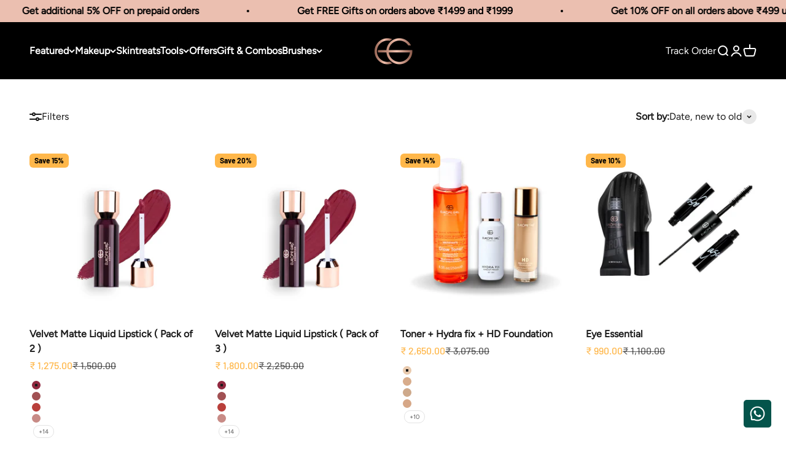

--- FILE ---
content_type: text/html; charset=utf-8
request_url: https://europegirl.com/collections/combos
body_size: 79679
content:
<!doctype html>

<html lang="en" dir="ltr">
  <head>
    <meta charset="utf-8">
    <meta name="viewport" content="width=device-width, initial-scale=1.0, height=device-height, minimum-scale=1.0, maximum-scale=1.0">
    <meta name="theme-color" content="#000000">

    <title>Save on your Favourite Cosmetics with Our Bundle of Combos</title><meta name="description" content="Looking to save more on your EuropeGirl Cosmetics favourite products? Check out our range of combos collections that gives you more items for less cost."><link rel="canonical" href="https://europegirl.com/collections/combos"><link rel="shortcut icon" href="//europegirl.com/cdn/shop/files/Favicon_Icon_bbf08ab0-4604-4193-a3fa-02eba63fce36.png?v=1767614614&width=96">
      <link rel="apple-touch-icon" href="//europegirl.com/cdn/shop/files/Favicon_Icon_bbf08ab0-4604-4193-a3fa-02eba63fce36.png?v=1767614614&width=180"><link rel="preconnect" href="https://cdn.shopify.com">
    <link rel="preconnect" href="https://fonts.shopifycdn.com" crossorigin>
    <link rel="dns-prefetch" href="https://productreviews.shopifycdn.com"><link rel="preload" href="//europegirl.com/cdn/fonts/barlow/barlow_n7.691d1d11f150e857dcbc1c10ef03d825bc378d81.woff2" as="font" type="font/woff2" crossorigin><link rel="preload" href="//europegirl.com/cdn/fonts/barlow/barlow_n5.a193a1990790eba0cc5cca569d23799830e90f07.woff2" as="font" type="font/woff2" crossorigin><meta property="og:type" content="website">
  <meta property="og:title" content="Save on your Favourite Cosmetics with Our Bundle of Combos"><meta property="og:image" content="http://europegirl.com/cdn/shop/collections/Catalog2-308511.jpg?v=1711538712&width=2048">
  <meta property="og:image:secure_url" content="https://europegirl.com/cdn/shop/collections/Catalog2-308511.jpg?v=1711538712&width=2048">
  <meta property="og:image:width" content="2000">
  <meta property="og:image:height" content="2000"><meta property="og:description" content="Looking to save more on your EuropeGirl Cosmetics favourite products? Check out our range of combos collections that gives you more items for less cost."><meta property="og:url" content="https://europegirl.com/collections/combos">
<meta property="og:site_name" content="EuropeGirl Cosmetics "><meta name="twitter:card" content="summary"><meta name="twitter:title" content="Save on your Favourite Cosmetics with Our Bundle of Combos">
  <meta name="twitter:description" content="Looking to save more on your EuropeGirl Cosmetics favourite products? Check out our range of combos collections that gives you more items for less cost. "><meta name="twitter:image" content="https://europegirl.com/cdn/shop/collections/Catalog2-308511.jpg?crop=center&height=1200&v=1711538712&width=1200">
  <meta name="twitter:image:alt" content="Save on your Favourite Cosmetics with Our Bundle of Combos - EuropeGirl Cosmetics "><script async crossorigin fetchpriority="high" src="/cdn/shopifycloud/importmap-polyfill/es-modules-shim.2.4.0.js"></script>
<script type="application/ld+json">
  {
    "@context": "https://schema.org",
    "@type": "BreadcrumbList",
    "itemListElement": [{
        "@type": "ListItem",
        "position": 1,
        "name": "Home",
        "item": "https://europegirl.com"
      },{
            "@type": "ListItem",
            "position": 2,
            "name": "Save on your Favourite Cosmetics with Our Bundle of Combos",
            "item": "https://europegirl.com/collections/combos"
          }]
  }
</script><style>/* Typography (heading) */
  @font-face {
  font-family: Barlow;
  font-weight: 700;
  font-style: normal;
  font-display: fallback;
  src: url("//europegirl.com/cdn/fonts/barlow/barlow_n7.691d1d11f150e857dcbc1c10ef03d825bc378d81.woff2") format("woff2"),
       url("//europegirl.com/cdn/fonts/barlow/barlow_n7.4fdbb1cb7da0e2c2f88492243ffa2b4f91924840.woff") format("woff");
}

@font-face {
  font-family: Barlow;
  font-weight: 700;
  font-style: italic;
  font-display: fallback;
  src: url("//europegirl.com/cdn/fonts/barlow/barlow_i7.50e19d6cc2ba5146fa437a5a7443c76d5d730103.woff2") format("woff2"),
       url("//europegirl.com/cdn/fonts/barlow/barlow_i7.47e9f98f1b094d912e6fd631cc3fe93d9f40964f.woff") format("woff");
}

/* Typography (body) */
  @font-face {
  font-family: Barlow;
  font-weight: 500;
  font-style: normal;
  font-display: fallback;
  src: url("//europegirl.com/cdn/fonts/barlow/barlow_n5.a193a1990790eba0cc5cca569d23799830e90f07.woff2") format("woff2"),
       url("//europegirl.com/cdn/fonts/barlow/barlow_n5.ae31c82169b1dc0715609b8cc6a610b917808358.woff") format("woff");
}

@font-face {
  font-family: Barlow;
  font-weight: 500;
  font-style: italic;
  font-display: fallback;
  src: url("//europegirl.com/cdn/fonts/barlow/barlow_i5.714d58286997b65cd479af615cfa9bb0a117a573.woff2") format("woff2"),
       url("//europegirl.com/cdn/fonts/barlow/barlow_i5.0120f77e6447d3b5df4bbec8ad8c2d029d87fb21.woff") format("woff");
}

@font-face {
  font-family: Barlow;
  font-weight: 700;
  font-style: normal;
  font-display: fallback;
  src: url("//europegirl.com/cdn/fonts/barlow/barlow_n7.691d1d11f150e857dcbc1c10ef03d825bc378d81.woff2") format("woff2"),
       url("//europegirl.com/cdn/fonts/barlow/barlow_n7.4fdbb1cb7da0e2c2f88492243ffa2b4f91924840.woff") format("woff");
}

@font-face {
  font-family: Barlow;
  font-weight: 700;
  font-style: italic;
  font-display: fallback;
  src: url("//europegirl.com/cdn/fonts/barlow/barlow_i7.50e19d6cc2ba5146fa437a5a7443c76d5d730103.woff2") format("woff2"),
       url("//europegirl.com/cdn/fonts/barlow/barlow_i7.47e9f98f1b094d912e6fd631cc3fe93d9f40964f.woff") format("woff");
}

:root {
    /**
     * ---------------------------------------------------------------------
     * SPACING VARIABLES
     *
     * We are using a spacing inspired from frameworks like Tailwind CSS.
     * ---------------------------------------------------------------------
     */
    --spacing-0-5: 0.125rem; /* 2px */
    --spacing-1: 0.25rem; /* 4px */
    --spacing-1-5: 0.375rem; /* 6px */
    --spacing-2: 0.5rem; /* 8px */
    --spacing-2-5: 0.625rem; /* 10px */
    --spacing-3: 0.75rem; /* 12px */
    --spacing-3-5: 0.875rem; /* 14px */
    --spacing-4: 1rem; /* 16px */
    --spacing-4-5: 1.125rem; /* 18px */
    --spacing-5: 1.25rem; /* 20px */
    --spacing-5-5: 1.375rem; /* 22px */
    --spacing-6: 1.5rem; /* 24px */
    --spacing-6-5: 1.625rem; /* 26px */
    --spacing-7: 1.75rem; /* 28px */
    --spacing-7-5: 1.875rem; /* 30px */
    --spacing-8: 2rem; /* 32px */
    --spacing-8-5: 2.125rem; /* 34px */
    --spacing-9: 2.25rem; /* 36px */
    --spacing-9-5: 2.375rem; /* 38px */
    --spacing-10: 2.5rem; /* 40px */
    --spacing-11: 2.75rem; /* 44px */
    --spacing-12: 3rem; /* 48px */
    --spacing-14: 3.5rem; /* 56px */
    --spacing-16: 4rem; /* 64px */
    --spacing-18: 4.5rem; /* 72px */
    --spacing-20: 5rem; /* 80px */
    --spacing-24: 6rem; /* 96px */
    --spacing-28: 7rem; /* 112px */
    --spacing-32: 8rem; /* 128px */
    --spacing-36: 9rem; /* 144px */
    --spacing-40: 10rem; /* 160px */
    --spacing-44: 11rem; /* 176px */
    --spacing-48: 12rem; /* 192px */
    --spacing-52: 13rem; /* 208px */
    --spacing-56: 14rem; /* 224px */
    --spacing-60: 15rem; /* 240px */
    --spacing-64: 16rem; /* 256px */
    --spacing-72: 18rem; /* 288px */
    --spacing-80: 20rem; /* 320px */
    --spacing-96: 24rem; /* 384px */

    /* Container */
    --container-max-width: 1600px;
    --container-narrow-max-width: 1350px;
    --container-gutter: var(--spacing-5);
    --section-outer-spacing-block: var(--spacing-12);
    --section-inner-max-spacing-block: var(--spacing-10);
    --section-inner-spacing-inline: var(--container-gutter);
    --section-stack-spacing-block: var(--spacing-8);

    /* Grid gutter */
    --grid-gutter: var(--spacing-5);

    /* Product list settings */
    --product-list-row-gap: var(--spacing-8);
    --product-list-column-gap: var(--grid-gutter);

    /* Form settings */
    --input-gap: var(--spacing-2);
    --input-height: 2.625rem;
    --input-padding-inline: var(--spacing-4);

    /* Other sizes */
    --sticky-area-height: calc(var(--sticky-announcement-bar-enabled, 0) * var(--announcement-bar-height, 0px) + var(--sticky-header-enabled, 0) * var(--header-height, 0px));

    /* RTL support */
    --transform-logical-flip: 1;
    --transform-origin-start: left;
    --transform-origin-end: right;

    /**
     * ---------------------------------------------------------------------
     * TYPOGRAPHY
     * ---------------------------------------------------------------------
     */

    /* Font properties */
    --heading-font-family: Barlow, sans-serif;
    --heading-font-weight: 700;
    --heading-font-style: normal;
    --heading-text-transform: normal;
    --heading-letter-spacing: -0.02em;
    --text-font-family: Barlow, sans-serif;
    --text-font-weight: 500;
    --text-font-style: normal;
    --text-letter-spacing: 0.0em;

    /* Font sizes */
    --text-h0: 3rem;
    --text-h1: 2.5rem;
    --text-h2: 2rem;
    --text-h3: 1.5rem;
    --text-h4: 1.375rem;
    --text-h5: 1.125rem;
    --text-h6: 1rem;
    --text-xs: 0.6875rem;
    --text-sm: 0.75rem;
    --text-base: 0.875rem;
    --text-lg: 1.125rem;

    /**
     * ---------------------------------------------------------------------
     * COLORS
     * ---------------------------------------------------------------------
     */

    /* Color settings */--accent: 0 0 0;
    --text-primary: 26 26 26;
    --background-primary: 255 255 255;
    --dialog-background: 255 255 255;
    --border-color: var(--text-color, var(--text-primary)) / 0.12;

    /* Button colors */
    --button-background-primary: 0 0 0;
    --button-text-primary: 255 255 255;
    --button-background-secondary: 255 164 28;
    --button-text-secondary: 0 0 0;

    /* Status colors */
    --success-background: 224 244 232;
    --success-text: 0 163 65;
    --warning-background: 255 244 228;
    --warning-text: 255 164 28;
    --error-background: 254 231 231;
    --error-text: 248 58 58;

    /* Product colors */
    --on-sale-text: 255 183 74;
    --on-sale-badge-background: 255 183 74;
    --on-sale-badge-text: 0 0 0;
    --sold-out-badge-background: 0 0 0;
    --sold-out-badge-text: 255 255 255;
    --primary-badge-background: 128 60 238;
    --primary-badge-text: 255 255 255;
    --star-color: 255 183 74;
    --product-card-background: 255 255 255;
    --product-card-text: 26 26 26;

    /* Header colors */
    --header-background: 0 0 0;
    --header-text: 255 255 255;

    /* Footer colors */
    --footer-background: 0 0 0;
    --footer-text: 255 255 255;

    /* Rounded variables (used for border radius) */
    --rounded-xs: 0.25rem;
    --rounded-sm: 0.375rem;
    --rounded: 0.75rem;
    --rounded-lg: 1.5rem;
    --rounded-full: 9999px;

    --rounded-button: 0.375rem;
    --rounded-input: 0.5rem;

    /* Box shadow */
    --shadow-sm: 0 2px 8px rgb(var(--text-primary) / 0.1);
    --shadow: 0 5px 15px rgb(var(--text-primary) / 0.1);
    --shadow-md: 0 5px 30px rgb(var(--text-primary) / 0.1);
    --shadow-block: 0px 18px 50px rgb(var(--text-primary) / 0.1);

    /**
     * ---------------------------------------------------------------------
     * OTHER
     * ---------------------------------------------------------------------
     */

    --stagger-products-reveal-opacity: 0;
    --cursor-close-svg-url: url(//europegirl.com/cdn/shop/t/40/assets/cursor-close.svg?v=147174565022153725511767696326);
    --cursor-zoom-in-svg-url: url(//europegirl.com/cdn/shop/t/40/assets/cursor-zoom-in.svg?v=154953035094101115921767696326);
    --cursor-zoom-out-svg-url: url(//europegirl.com/cdn/shop/t/40/assets/cursor-zoom-out.svg?v=16155520337305705181767696326);
    --checkmark-svg-url: url(//europegirl.com/cdn/shop/t/40/assets/checkmark.svg?v=77552481021870063511767696326);
  }

  [dir="rtl"]:root {
    /* RTL support */
    --transform-logical-flip: -1;
    --transform-origin-start: right;
    --transform-origin-end: left;
  }

  @media screen and (min-width: 700px) {
    :root {
      /* Typography (font size) */
      --text-h0: 4rem;
      --text-h1: 3rem;
      --text-h2: 2.5rem;
      --text-h3: 2rem;
      --text-h4: 1.625rem;
      --text-h5: 1.25rem;
      --text-h6: 1.125rem;

      --text-xs: 0.75rem;
      --text-sm: 0.875rem;
      --text-base: 1.0rem;
      --text-lg: 1.25rem;

      /* Spacing */
      --container-gutter: 2rem;
      --section-outer-spacing-block: var(--spacing-16);
      --section-inner-max-spacing-block: var(--spacing-12);
      --section-inner-spacing-inline: var(--spacing-12);
      --section-stack-spacing-block: var(--spacing-12);

      /* Grid gutter */
      --grid-gutter: var(--spacing-6);

      /* Product list settings */
      --product-list-row-gap: var(--spacing-12);

      /* Form settings */
      --input-gap: 1rem;
      --input-height: 3.125rem;
      --input-padding-inline: var(--spacing-5);
    }
  }

  @media screen and (min-width: 1000px) {
    :root {
      /* Spacing settings */
      --container-gutter: var(--spacing-12);
      --section-outer-spacing-block: var(--spacing-18);
      --section-inner-max-spacing-block: var(--spacing-16);
      --section-inner-spacing-inline: var(--spacing-16);
      --section-stack-spacing-block: var(--spacing-12);
    }
  }

  @media screen and (min-width: 1150px) {
    :root {
      /* Spacing settings */
      --container-gutter: var(--spacing-12);
      --section-outer-spacing-block: var(--spacing-20);
      --section-inner-max-spacing-block: var(--spacing-16);
      --section-inner-spacing-inline: var(--spacing-16);
      --section-stack-spacing-block: var(--spacing-12);
    }
  }

  @media screen and (min-width: 1400px) {
    :root {
      /* Typography (font size) */
      --text-h0: 5rem;
      --text-h1: 3.75rem;
      --text-h2: 3rem;
      --text-h3: 2.25rem;
      --text-h4: 2rem;
      --text-h5: 1.5rem;
      --text-h6: 1.25rem;

      --section-outer-spacing-block: var(--spacing-24);
      --section-inner-max-spacing-block: var(--spacing-18);
      --section-inner-spacing-inline: var(--spacing-18);
    }
  }

  @media screen and (min-width: 1600px) {
    :root {
      --section-outer-spacing-block: var(--spacing-24);
      --section-inner-max-spacing-block: var(--spacing-20);
      --section-inner-spacing-inline: var(--spacing-20);
    }
  }

  /**
   * ---------------------------------------------------------------------
   * LIQUID DEPENDANT CSS
   *
   * Our main CSS is Liquid free, but some very specific features depend on
   * theme settings, so we have them here
   * ---------------------------------------------------------------------
   */@media screen and (pointer: fine) {
        .button:not([disabled]):hover, .btn:not([disabled]):hover, .shopify-payment-button__button--unbranded:not([disabled]):hover {
          --button-background-opacity: 0.85;
        }

        .button--subdued:not([disabled]):hover {
          --button-background: var(--text-color) / .05 !important;
        }
      }</style><script>
  // This allows to expose several variables to the global scope, to be used in scripts
  window.themeVariables = {
    settings: {
      showPageTransition: null,
      staggerProductsApparition: true,
      reduceDrawerAnimation: false,
      reduceMenuAnimation: false,
      headingApparition: "split_fade",
      pageType: "collection",
      moneyFormat: "\u003cspan\u003e₹\u003c\/span\u003e {{amount}}",
      moneyWithCurrencyFormat: "\u003cspan\u003e₹\u003c\/span\u003e {{amount}}",
      currencyCodeEnabled: false,
      cartType: "drawer",
      showDiscount: true,
      discountMode: "percentage",
      pageBackground: "#ffffff",
      textColor: "#1a1a1a"
    },

    strings: {
      accessibilityClose: "Close",
      accessibilityNext: "Next",
      accessibilityPrevious: "Previous",
      closeGallery: "Close gallery",
      zoomGallery: "Zoom",
      errorGallery: "Image cannot be loaded",
      searchNoResults: "No results could be found.",
      addOrderNote: "Add order note",
      editOrderNote: "Edit order note",
      shippingEstimatorNoResults: "Sorry, we do not ship to your address.",
      shippingEstimatorOneResult: "There is one shipping rate for your address:",
      shippingEstimatorMultipleResults: "There are several shipping rates for your address:",
      shippingEstimatorError: "One or more error occurred while retrieving shipping rates:"
    },

    breakpoints: {
      'sm': 'screen and (min-width: 700px)',
      'md': 'screen and (min-width: 1000px)',
      'lg': 'screen and (min-width: 1150px)',
      'xl': 'screen and (min-width: 1400px)',

      'sm-max': 'screen and (max-width: 699px)',
      'md-max': 'screen and (max-width: 999px)',
      'lg-max': 'screen and (max-width: 1149px)',
      'xl-max': 'screen and (max-width: 1399px)'
    }
  };

  // For detecting native share
  document.documentElement.classList.add(`native-share--${navigator.share ? 'enabled' : 'disabled'}`);</script><script>
      if (!(HTMLScriptElement.supports && HTMLScriptElement.supports('importmap'))) {
        const importMapPolyfill = document.createElement('script');
        importMapPolyfill.async = true;
        importMapPolyfill.src = "//europegirl.com/cdn/shop/t/40/assets/es-module-shims.min.js?v=140375185335194536761767696326";

        document.head.appendChild(importMapPolyfill);
      }
    </script>

    <script type="importmap">{
        "imports": {
          "vendor": "//europegirl.com/cdn/shop/t/40/assets/vendor.min.js?v=87984156289740595151767696326",
          "theme": "//europegirl.com/cdn/shop/t/40/assets/theme.js?v=138112691544828415421767696326",
          "photoswipe": "//europegirl.com/cdn/shop/t/40/assets/photoswipe.min.js?v=13374349288281597431767696326"
        }
      }
    </script>

    <script type="module" src="//europegirl.com/cdn/shop/t/40/assets/vendor.min.js?v=87984156289740595151767696326"></script>
    <script type="module" src="//europegirl.com/cdn/shop/t/40/assets/theme.js?v=138112691544828415421767696326"></script>

    <script>window.performance && window.performance.mark && window.performance.mark('shopify.content_for_header.start');</script><meta name="google-site-verification" content="Aemf0gj2Gqdgn9iCcUlpo2UGvm4czBo_jm9xvLj72sg">
<meta name="google-site-verification" content="Aemf0gj2Gqdgn9iCcUlpo2UGvm4czBo_jm9xvLj72sg">
<meta id="shopify-digital-wallet" name="shopify-digital-wallet" content="/58398572588/digital_wallets/dialog">
<link rel="alternate" type="application/atom+xml" title="Feed" href="/collections/combos.atom" />
<link rel="alternate" type="application/json+oembed" href="https://europegirl.com/collections/combos.oembed">
<script async="async" src="/checkouts/internal/preloads.js?locale=en-IN"></script>
<script id="shopify-features" type="application/json">{"accessToken":"6a63c55b32ab7f53a218ae9eb1030d65","betas":["rich-media-storefront-analytics"],"domain":"europegirl.com","predictiveSearch":true,"shopId":58398572588,"locale":"en"}</script>
<script>var Shopify = Shopify || {};
Shopify.shop = "europegirlcosmetics.myshopify.com";
Shopify.locale = "en";
Shopify.currency = {"active":"INR","rate":"1.0"};
Shopify.country = "IN";
Shopify.theme = {"name":"New Colors Button with new features","id":146152489004,"schema_name":"Impact","schema_version":"6.4.1","theme_store_id":1190,"role":"main"};
Shopify.theme.handle = "null";
Shopify.theme.style = {"id":null,"handle":null};
Shopify.cdnHost = "europegirl.com/cdn";
Shopify.routes = Shopify.routes || {};
Shopify.routes.root = "/";</script>
<script type="module">!function(o){(o.Shopify=o.Shopify||{}).modules=!0}(window);</script>
<script>!function(o){function n(){var o=[];function n(){o.push(Array.prototype.slice.apply(arguments))}return n.q=o,n}var t=o.Shopify=o.Shopify||{};t.loadFeatures=n(),t.autoloadFeatures=n()}(window);</script>
<script id="shop-js-analytics" type="application/json">{"pageType":"collection"}</script>
<script defer="defer" async type="module" src="//europegirl.com/cdn/shopifycloud/shop-js/modules/v2/client.init-shop-cart-sync_BdyHc3Nr.en.esm.js"></script>
<script defer="defer" async type="module" src="//europegirl.com/cdn/shopifycloud/shop-js/modules/v2/chunk.common_Daul8nwZ.esm.js"></script>
<script type="module">
  await import("//europegirl.com/cdn/shopifycloud/shop-js/modules/v2/client.init-shop-cart-sync_BdyHc3Nr.en.esm.js");
await import("//europegirl.com/cdn/shopifycloud/shop-js/modules/v2/chunk.common_Daul8nwZ.esm.js");

  window.Shopify.SignInWithShop?.initShopCartSync?.({"fedCMEnabled":true,"windoidEnabled":true});

</script>
<script>(function() {
  var isLoaded = false;
  function asyncLoad() {
    if (isLoaded) return;
    isLoaded = true;
    var urls = ["https:\/\/cdn.crazyrocket.io\/widget\/scripts\/crazyrocket.start-cdn.js?id=63d9fff57ab42712d8cd8610\u0026shop=europegirlcosmetics.myshopify.com","https:\/\/intg.snapchat.com\/shopify\/shopify-scevent-init.js?id=32570f69-9b99-4a82-ab84-9ed6a0248ed1\u0026shop=europegirlcosmetics.myshopify.com","https:\/\/sr-cdn.shiprocket.in\/sr-promise\/static\/uc.js?channel_id=4\u0026sr_company_id=402092\u0026shop=europegirlcosmetics.myshopify.com"];
    for (var i = 0; i < urls.length; i++) {
      var s = document.createElement('script');
      s.type = 'text/javascript';
      s.async = true;
      s.src = urls[i];
      var x = document.getElementsByTagName('script')[0];
      x.parentNode.insertBefore(s, x);
    }
  };
  if(window.attachEvent) {
    window.attachEvent('onload', asyncLoad);
  } else {
    window.addEventListener('load', asyncLoad, false);
  }
})();</script>
<script id="__st">var __st={"a":58398572588,"offset":-18000,"reqid":"b7bbf525-6d0b-45de-8b88-23d0ff55a9cc-1769002508","pageurl":"europegirl.com\/collections\/combos","u":"727c5e9cd745","p":"collection","rtyp":"collection","rid":275614498860};</script>
<script>window.ShopifyPaypalV4VisibilityTracking = true;</script>
<script id="captcha-bootstrap">!function(){'use strict';const t='contact',e='account',n='new_comment',o=[[t,t],['blogs',n],['comments',n],[t,'customer']],c=[[e,'customer_login'],[e,'guest_login'],[e,'recover_customer_password'],[e,'create_customer']],r=t=>t.map((([t,e])=>`form[action*='/${t}']:not([data-nocaptcha='true']) input[name='form_type'][value='${e}']`)).join(','),a=t=>()=>t?[...document.querySelectorAll(t)].map((t=>t.form)):[];function s(){const t=[...o],e=r(t);return a(e)}const i='password',u='form_key',d=['recaptcha-v3-token','g-recaptcha-response','h-captcha-response',i],f=()=>{try{return window.sessionStorage}catch{return}},m='__shopify_v',_=t=>t.elements[u];function p(t,e,n=!1){try{const o=window.sessionStorage,c=JSON.parse(o.getItem(e)),{data:r}=function(t){const{data:e,action:n}=t;return t[m]||n?{data:e,action:n}:{data:t,action:n}}(c);for(const[e,n]of Object.entries(r))t.elements[e]&&(t.elements[e].value=n);n&&o.removeItem(e)}catch(o){console.error('form repopulation failed',{error:o})}}const l='form_type',E='cptcha';function T(t){t.dataset[E]=!0}const w=window,h=w.document,L='Shopify',v='ce_forms',y='captcha';let A=!1;((t,e)=>{const n=(g='f06e6c50-85a8-45c8-87d0-21a2b65856fe',I='https://cdn.shopify.com/shopifycloud/storefront-forms-hcaptcha/ce_storefront_forms_captcha_hcaptcha.v1.5.2.iife.js',D={infoText:'Protected by hCaptcha',privacyText:'Privacy',termsText:'Terms'},(t,e,n)=>{const o=w[L][v],c=o.bindForm;if(c)return c(t,g,e,D).then(n);var r;o.q.push([[t,g,e,D],n]),r=I,A||(h.body.append(Object.assign(h.createElement('script'),{id:'captcha-provider',async:!0,src:r})),A=!0)});var g,I,D;w[L]=w[L]||{},w[L][v]=w[L][v]||{},w[L][v].q=[],w[L][y]=w[L][y]||{},w[L][y].protect=function(t,e){n(t,void 0,e),T(t)},Object.freeze(w[L][y]),function(t,e,n,w,h,L){const[v,y,A,g]=function(t,e,n){const i=e?o:[],u=t?c:[],d=[...i,...u],f=r(d),m=r(i),_=r(d.filter((([t,e])=>n.includes(e))));return[a(f),a(m),a(_),s()]}(w,h,L),I=t=>{const e=t.target;return e instanceof HTMLFormElement?e:e&&e.form},D=t=>v().includes(t);t.addEventListener('submit',(t=>{const e=I(t);if(!e)return;const n=D(e)&&!e.dataset.hcaptchaBound&&!e.dataset.recaptchaBound,o=_(e),c=g().includes(e)&&(!o||!o.value);(n||c)&&t.preventDefault(),c&&!n&&(function(t){try{if(!f())return;!function(t){const e=f();if(!e)return;const n=_(t);if(!n)return;const o=n.value;o&&e.removeItem(o)}(t);const e=Array.from(Array(32),(()=>Math.random().toString(36)[2])).join('');!function(t,e){_(t)||t.append(Object.assign(document.createElement('input'),{type:'hidden',name:u})),t.elements[u].value=e}(t,e),function(t,e){const n=f();if(!n)return;const o=[...t.querySelectorAll(`input[type='${i}']`)].map((({name:t})=>t)),c=[...d,...o],r={};for(const[a,s]of new FormData(t).entries())c.includes(a)||(r[a]=s);n.setItem(e,JSON.stringify({[m]:1,action:t.action,data:r}))}(t,e)}catch(e){console.error('failed to persist form',e)}}(e),e.submit())}));const S=(t,e)=>{t&&!t.dataset[E]&&(n(t,e.some((e=>e===t))),T(t))};for(const o of['focusin','change'])t.addEventListener(o,(t=>{const e=I(t);D(e)&&S(e,y())}));const B=e.get('form_key'),M=e.get(l),P=B&&M;t.addEventListener('DOMContentLoaded',(()=>{const t=y();if(P)for(const e of t)e.elements[l].value===M&&p(e,B);[...new Set([...A(),...v().filter((t=>'true'===t.dataset.shopifyCaptcha))])].forEach((e=>S(e,t)))}))}(h,new URLSearchParams(w.location.search),n,t,e,['guest_login'])})(!0,!0)}();</script>
<script integrity="sha256-4kQ18oKyAcykRKYeNunJcIwy7WH5gtpwJnB7kiuLZ1E=" data-source-attribution="shopify.loadfeatures" defer="defer" src="//europegirl.com/cdn/shopifycloud/storefront/assets/storefront/load_feature-a0a9edcb.js" crossorigin="anonymous"></script>
<script data-source-attribution="shopify.dynamic_checkout.dynamic.init">var Shopify=Shopify||{};Shopify.PaymentButton=Shopify.PaymentButton||{isStorefrontPortableWallets:!0,init:function(){window.Shopify.PaymentButton.init=function(){};var t=document.createElement("script");t.src="https://europegirl.com/cdn/shopifycloud/portable-wallets/latest/portable-wallets.en.js",t.type="module",document.head.appendChild(t)}};
</script>
<script data-source-attribution="shopify.dynamic_checkout.buyer_consent">
  function portableWalletsHideBuyerConsent(e){var t=document.getElementById("shopify-buyer-consent"),n=document.getElementById("shopify-subscription-policy-button");t&&n&&(t.classList.add("hidden"),t.setAttribute("aria-hidden","true"),n.removeEventListener("click",e))}function portableWalletsShowBuyerConsent(e){var t=document.getElementById("shopify-buyer-consent"),n=document.getElementById("shopify-subscription-policy-button");t&&n&&(t.classList.remove("hidden"),t.removeAttribute("aria-hidden"),n.addEventListener("click",e))}window.Shopify?.PaymentButton&&(window.Shopify.PaymentButton.hideBuyerConsent=portableWalletsHideBuyerConsent,window.Shopify.PaymentButton.showBuyerConsent=portableWalletsShowBuyerConsent);
</script>
<script data-source-attribution="shopify.dynamic_checkout.cart.bootstrap">document.addEventListener("DOMContentLoaded",(function(){function t(){return document.querySelector("shopify-accelerated-checkout-cart, shopify-accelerated-checkout")}if(t())Shopify.PaymentButton.init();else{new MutationObserver((function(e,n){t()&&(Shopify.PaymentButton.init(),n.disconnect())})).observe(document.body,{childList:!0,subtree:!0})}}));
</script>
<script id='scb4127' type='text/javascript' async='' src='https://europegirl.com/cdn/shopifycloud/privacy-banner/storefront-banner.js'></script>
<script>window.performance && window.performance.mark && window.performance.mark('shopify.content_for_header.end');</script>
<link href="//europegirl.com/cdn/shop/t/40/assets/theme.css?v=120569293810470754411768374388" rel="stylesheet" type="text/css" media="all" /><!-- for owl caraousel -->
<link rel="stylesheet" href="https://cdnjs.cloudflare.com/ajax/libs/OwlCarousel2/2.3.4/assets/owl.carousel.min.css" integrity="sha512-tS3S5qG0BlhnQROyJXvNjeEM4UpMXHrQfTGmbQ1gKmelCxlSEBUaxhRBj/EFTzpbP4RVSrpEikbmdJobCvhE3g==" crossorigin="anonymous" referrerpolicy="no-referrer" />
<link rel="stylesheet" href="https://cdnjs.cloudflare.com/ajax/libs/OwlCarousel2/2.3.4/assets/owl.theme.default.min.css" integrity="sha512-sMXtMNL1zRzolHYKEujM2AqCLUR9F2C4/05cdbxjjLSRvMQIciEPCQZo++nk7go3BtSuK9kfa/s+a4f4i5pLkw==" crossorigin="anonymous" referrerpolicy="no-referrer" />


    <!-- Add the slick-theme.css if you want default styling -->
    <link rel="stylesheet" type="text/css" href="//cdn.jsdelivr.net/npm/slick-carousel@1.8.1/slick/slick.css"/>
    <!-- Add the slick-theme.css if you want default styling -->
    <link rel="stylesheet" type="text/css" href="//cdn.jsdelivr.net/npm/slick-carousel@1.8.1/slick/slick-theme.css"/>
    <script src="https://ajax.googleapis.com/ajax/libs/jquery/3.7.1/jquery.min.js"></script>
    <script type="text/javascript" src="//cdn.jsdelivr.net/npm/slick-carousel@1.8.1/slick/slick.min.js"></script>

    <script type="application/javascript">
checkoutBuyer = "https://fastrr-boost-ui.pickrr.com/";
</script>
<input type="hidden" value="europegirl.com" id="sellerDomain"/>
<link rel="stylesheet" href="https://fastrr-boost-ui.pickrr.com/assets/styles/shopify.css">
<script src="https://fastrr-boost-ui.pickrr.com/assets/js/channels/shiprocketMarketing.js"></script>
<script src="https://fastrr-boost-ui.pickrr.com/assets/js/channels/shopify.js" defer></script>
 
<input type="hidden" value="rz" id="template"/>
<input type="hidden" value="percent" id="discountType"/>
<input type="hidden" value="5" id="discValue"/>

<style>
.sr-headless-checkout{
     font-family: inherit;
     font-size: 15px;
     font-weight: 500;
     letter-spacing: 1px;
     border-radius:30px;
     height: 54px;
     background-color:rgb(30,30,30);
}

  .sr-powered-by{
    right:13px;
  }
  .quick-buy-drawer__info .sr-headless-checkout{
    height:45px;
  }
.sr-discount-label{
  font-size:0px !important;
}

 .sr-discount-label:before{
   content:"Extra 5% off on all prepaid order";
  font-size: 9px;
    color: #000;
    text-transform: none;
    top: -8px;
    left: 6px;
    background-color: #53ff73;
    border-radius: 3px;
    padding: 0 10px;
} 
</style>

  <!-- BEGIN app block: shopify://apps/judge-me-reviews/blocks/judgeme_core/61ccd3b1-a9f2-4160-9fe9-4fec8413e5d8 --><!-- Start of Judge.me Core -->






<link rel="dns-prefetch" href="https://cdnwidget.judge.me">
<link rel="dns-prefetch" href="https://cdn.judge.me">
<link rel="dns-prefetch" href="https://cdn1.judge.me">
<link rel="dns-prefetch" href="https://api.judge.me">

<script data-cfasync='false' class='jdgm-settings-script'>window.jdgmSettings={"pagination":5,"disable_web_reviews":false,"badge_no_review_text":"No reviews","badge_n_reviews_text":"{{ n }} verified review/reviews","badge_star_color":"#000000","hide_badge_preview_if_no_reviews":true,"badge_hide_text":false,"enforce_center_preview_badge":false,"widget_title":"Customer Reviews","widget_open_form_text":"Write a review","widget_close_form_text":"Cancel review","widget_refresh_page_text":"Refresh page","widget_summary_text":"Based on {{ number_of_reviews }} review/reviews","widget_no_review_text":"Be the first to write a review","widget_name_field_text":"Display name","widget_verified_name_field_text":"Verified Name (public)","widget_name_placeholder_text":"Display name","widget_required_field_error_text":"This field is required.","widget_email_field_text":"Email address","widget_verified_email_field_text":"Verified Email (private, can not be edited)","widget_email_placeholder_text":"Your email address","widget_email_field_error_text":"Please enter a valid email address.","widget_rating_field_text":"Rating","widget_review_title_field_text":"Review Title","widget_review_title_placeholder_text":"Give your review a title","widget_review_body_field_text":"Review content","widget_review_body_placeholder_text":"Start writing here...","widget_pictures_field_text":"Picture/Video (optional)","widget_submit_review_text":"Submit Review","widget_submit_verified_review_text":"Submit Verified Review","widget_submit_success_msg_with_auto_publish":"Thank you! Please refresh the page in a few moments to see your review. You can remove or edit your review by logging into \u003ca href='https://judge.me/login' target='_blank' rel='nofollow noopener'\u003eJudge.me\u003c/a\u003e","widget_submit_success_msg_no_auto_publish":"Thank you! Your review will be published as soon as it is approved by the shop admin. You can remove or edit your review by logging into \u003ca href='https://judge.me/login' target='_blank' rel='nofollow noopener'\u003eJudge.me\u003c/a\u003e","widget_show_default_reviews_out_of_total_text":"Showing {{ n_reviews_shown }} out of {{ n_reviews }} reviews.","widget_show_all_link_text":"Show all","widget_show_less_link_text":"Show less","widget_author_said_text":"{{ reviewer_name }} said:","widget_days_text":"{{ n }} days ago","widget_weeks_text":"{{ n }} week/weeks ago","widget_months_text":"{{ n }} month/months ago","widget_years_text":"{{ n }} year/years ago","widget_yesterday_text":"Yesterday","widget_today_text":"Today","widget_replied_text":"\u003e\u003e {{ shop_name }} replied:","widget_read_more_text":"Read more","widget_reviewer_name_as_initial":"","widget_rating_filter_color":"#fbcd0a","widget_rating_filter_see_all_text":"See all reviews","widget_sorting_most_recent_text":"Most Recent","widget_sorting_highest_rating_text":"Highest Rating","widget_sorting_lowest_rating_text":"Lowest Rating","widget_sorting_with_pictures_text":"Only Pictures","widget_sorting_most_helpful_text":"Most Helpful","widget_open_question_form_text":"Ask a question","widget_reviews_subtab_text":"Reviews","widget_questions_subtab_text":"Questions","widget_question_label_text":"Question","widget_answer_label_text":"Answer","widget_question_placeholder_text":"Write your question here","widget_submit_question_text":"Submit Question","widget_question_submit_success_text":"Thank you for your question! We will notify you once it gets answered.","widget_star_color":"#000000","verified_badge_text":"Verified","verified_badge_bg_color":"","verified_badge_text_color":"","verified_badge_placement":"left-of-reviewer-name","widget_review_max_height":"","widget_hide_border":false,"widget_social_share":false,"widget_thumb":false,"widget_review_location_show":false,"widget_location_format":"","all_reviews_include_out_of_store_products":true,"all_reviews_out_of_store_text":"(out of store)","all_reviews_pagination":100,"all_reviews_product_name_prefix_text":"about","enable_review_pictures":true,"enable_question_anwser":false,"widget_theme":"default","review_date_format":"mm/dd/yyyy","default_sort_method":"most-recent","widget_product_reviews_subtab_text":"Product Reviews","widget_shop_reviews_subtab_text":"Shop Reviews","widget_other_products_reviews_text":"Reviews for other products","widget_store_reviews_subtab_text":"Store reviews","widget_no_store_reviews_text":"This store hasn't received any reviews yet","widget_web_restriction_product_reviews_text":"This product hasn't received any reviews yet","widget_no_items_text":"No items found","widget_show_more_text":"Show more","widget_write_a_store_review_text":"Write a Store Review","widget_other_languages_heading":"Reviews in Other Languages","widget_translate_review_text":"Translate review to {{ language }}","widget_translating_review_text":"Translating...","widget_show_original_translation_text":"Show original ({{ language }})","widget_translate_review_failed_text":"Review couldn't be translated.","widget_translate_review_retry_text":"Retry","widget_translate_review_try_again_later_text":"Try again later","show_product_url_for_grouped_product":false,"widget_sorting_pictures_first_text":"Pictures First","show_pictures_on_all_rev_page_mobile":false,"show_pictures_on_all_rev_page_desktop":false,"floating_tab_hide_mobile_install_preference":false,"floating_tab_button_name":"★ Reviews","floating_tab_title":"Let customers speak for us","floating_tab_button_color":"","floating_tab_button_background_color":"","floating_tab_url":"","floating_tab_url_enabled":false,"floating_tab_tab_style":"text","all_reviews_text_badge_text":"Customers rate us {{ shop.metafields.judgeme.all_reviews_rating | round: 1 }}/5 based on {{ shop.metafields.judgeme.all_reviews_count }} reviews.","all_reviews_text_badge_text_branded_style":"{{ shop.metafields.judgeme.all_reviews_rating | round: 1 }} out of 5 stars based on {{ shop.metafields.judgeme.all_reviews_count }} reviews","is_all_reviews_text_badge_a_link":false,"show_stars_for_all_reviews_text_badge":false,"all_reviews_text_badge_url":"","all_reviews_text_style":"branded","all_reviews_text_color_style":"judgeme_brand_color","all_reviews_text_color":"#108474","all_reviews_text_show_jm_brand":true,"featured_carousel_show_header":true,"featured_carousel_title":"Let customers speak for us","testimonials_carousel_title":"Customers are saying","videos_carousel_title":"Real customer stories","cards_carousel_title":"Customers are saying","featured_carousel_count_text":"from {{ n }} reviews","featured_carousel_add_link_to_all_reviews_page":false,"featured_carousel_url":"","featured_carousel_show_images":true,"featured_carousel_autoslide_interval":5,"featured_carousel_arrows_on_the_sides":false,"featured_carousel_height":250,"featured_carousel_width":80,"featured_carousel_image_size":0,"featured_carousel_image_height":250,"featured_carousel_arrow_color":"#eeeeee","verified_count_badge_style":"branded","verified_count_badge_orientation":"horizontal","verified_count_badge_color_style":"judgeme_brand_color","verified_count_badge_color":"#108474","is_verified_count_badge_a_link":false,"verified_count_badge_url":"","verified_count_badge_show_jm_brand":true,"widget_rating_preset_default":5,"widget_first_sub_tab":"product-reviews","widget_show_histogram":true,"widget_histogram_use_custom_color":false,"widget_pagination_use_custom_color":false,"widget_star_use_custom_color":true,"widget_verified_badge_use_custom_color":false,"widget_write_review_use_custom_color":false,"picture_reminder_submit_button":"Upload Pictures","enable_review_videos":false,"mute_video_by_default":false,"widget_sorting_videos_first_text":"Videos First","widget_review_pending_text":"Pending","featured_carousel_items_for_large_screen":3,"social_share_options_order":"Facebook,Twitter","remove_microdata_snippet":true,"disable_json_ld":false,"enable_json_ld_products":false,"preview_badge_show_question_text":false,"preview_badge_no_question_text":"No questions","preview_badge_n_question_text":"{{ number_of_questions }} question/questions","qa_badge_show_icon":false,"qa_badge_position":"same-row","remove_judgeme_branding":false,"widget_add_search_bar":false,"widget_search_bar_placeholder":"Search","widget_sorting_verified_only_text":"Verified only","featured_carousel_theme":"default","featured_carousel_show_rating":true,"featured_carousel_show_title":true,"featured_carousel_show_body":true,"featured_carousel_show_date":false,"featured_carousel_show_reviewer":true,"featured_carousel_show_product":false,"featured_carousel_header_background_color":"#108474","featured_carousel_header_text_color":"#ffffff","featured_carousel_name_product_separator":"reviewed","featured_carousel_full_star_background":"#108474","featured_carousel_empty_star_background":"#dadada","featured_carousel_vertical_theme_background":"#f9fafb","featured_carousel_verified_badge_enable":true,"featured_carousel_verified_badge_color":"#108474","featured_carousel_border_style":"round","featured_carousel_review_line_length_limit":3,"featured_carousel_more_reviews_button_text":"Read more reviews","featured_carousel_view_product_button_text":"View product","all_reviews_page_load_reviews_on":"scroll","all_reviews_page_load_more_text":"Load More Reviews","disable_fb_tab_reviews":false,"enable_ajax_cdn_cache":false,"widget_advanced_speed_features":5,"widget_public_name_text":"displayed publicly like","default_reviewer_name":"John Smith","default_reviewer_name_has_non_latin":true,"widget_reviewer_anonymous":"Anonymous","medals_widget_title":"Judge.me Review Medals","medals_widget_background_color":"#f9fafb","medals_widget_position":"footer_all_pages","medals_widget_border_color":"#f9fafb","medals_widget_verified_text_position":"left","medals_widget_use_monochromatic_version":false,"medals_widget_elements_color":"#108474","show_reviewer_avatar":true,"widget_invalid_yt_video_url_error_text":"Not a YouTube video URL","widget_max_length_field_error_text":"Please enter no more than {0} characters.","widget_show_country_flag":false,"widget_show_collected_via_shop_app":true,"widget_verified_by_shop_badge_style":"light","widget_verified_by_shop_text":"Verified by Shop","widget_show_photo_gallery":false,"widget_load_with_code_splitting":true,"widget_ugc_install_preference":false,"widget_ugc_title":"Made by us, Shared by you","widget_ugc_subtitle":"Tag us to see your picture featured in our page","widget_ugc_arrows_color":"#ffffff","widget_ugc_primary_button_text":"Buy Now","widget_ugc_primary_button_background_color":"#108474","widget_ugc_primary_button_text_color":"#ffffff","widget_ugc_primary_button_border_width":"0","widget_ugc_primary_button_border_style":"none","widget_ugc_primary_button_border_color":"#108474","widget_ugc_primary_button_border_radius":"25","widget_ugc_secondary_button_text":"Load More","widget_ugc_secondary_button_background_color":"#ffffff","widget_ugc_secondary_button_text_color":"#108474","widget_ugc_secondary_button_border_width":"2","widget_ugc_secondary_button_border_style":"solid","widget_ugc_secondary_button_border_color":"#108474","widget_ugc_secondary_button_border_radius":"25","widget_ugc_reviews_button_text":"View Reviews","widget_ugc_reviews_button_background_color":"#ffffff","widget_ugc_reviews_button_text_color":"#108474","widget_ugc_reviews_button_border_width":"2","widget_ugc_reviews_button_border_style":"solid","widget_ugc_reviews_button_border_color":"#108474","widget_ugc_reviews_button_border_radius":"25","widget_ugc_reviews_button_link_to":"judgeme-reviews-page","widget_ugc_show_post_date":true,"widget_ugc_max_width":"800","widget_rating_metafield_value_type":true,"widget_primary_color":"#000000","widget_enable_secondary_color":false,"widget_secondary_color":"#edf5f5","widget_summary_average_rating_text":"{{ average_rating }} out of 5","widget_media_grid_title":"Customer photos \u0026 videos","widget_media_grid_see_more_text":"See more","widget_round_style":false,"widget_show_product_medals":true,"widget_verified_by_judgeme_text":"Verified by Judge.me","widget_show_store_medals":true,"widget_verified_by_judgeme_text_in_store_medals":"Verified by Judge.me","widget_media_field_exceed_quantity_message":"Sorry, we can only accept {{ max_media }} for one review.","widget_media_field_exceed_limit_message":"{{ file_name }} is too large, please select a {{ media_type }} less than {{ size_limit }}MB.","widget_review_submitted_text":"Review Submitted!","widget_question_submitted_text":"Question Submitted!","widget_close_form_text_question":"Cancel","widget_write_your_answer_here_text":"Write your answer here","widget_enabled_branded_link":true,"widget_show_collected_by_judgeme":true,"widget_reviewer_name_color":"","widget_write_review_text_color":"","widget_write_review_bg_color":"","widget_collected_by_judgeme_text":"collected by Judge.me","widget_pagination_type":"standard","widget_load_more_text":"Load More","widget_load_more_color":"#108474","widget_full_review_text":"Full Review","widget_read_more_reviews_text":"Read More Reviews","widget_read_questions_text":"Read Questions","widget_questions_and_answers_text":"Questions \u0026 Answers","widget_verified_by_text":"Verified by","widget_verified_text":"Verified","widget_number_of_reviews_text":"{{ number_of_reviews }} reviews","widget_back_button_text":"Back","widget_next_button_text":"Next","widget_custom_forms_filter_button":"Filters","custom_forms_style":"horizontal","widget_show_review_information":false,"how_reviews_are_collected":"How reviews are collected?","widget_show_review_keywords":false,"widget_gdpr_statement":"How we use your data: We'll only contact you about the review you left, and only if necessary. By submitting your review, you agree to Judge.me's \u003ca href='https://judge.me/terms' target='_blank' rel='nofollow noopener'\u003eterms\u003c/a\u003e, \u003ca href='https://judge.me/privacy' target='_blank' rel='nofollow noopener'\u003eprivacy\u003c/a\u003e and \u003ca href='https://judge.me/content-policy' target='_blank' rel='nofollow noopener'\u003econtent\u003c/a\u003e policies.","widget_multilingual_sorting_enabled":false,"widget_translate_review_content_enabled":false,"widget_translate_review_content_method":"manual","popup_widget_review_selection":"automatically_with_pictures","popup_widget_round_border_style":true,"popup_widget_show_title":true,"popup_widget_show_body":true,"popup_widget_show_reviewer":false,"popup_widget_show_product":true,"popup_widget_show_pictures":true,"popup_widget_use_review_picture":true,"popup_widget_show_on_home_page":true,"popup_widget_show_on_product_page":true,"popup_widget_show_on_collection_page":true,"popup_widget_show_on_cart_page":true,"popup_widget_position":"bottom_left","popup_widget_first_review_delay":5,"popup_widget_duration":5,"popup_widget_interval":5,"popup_widget_review_count":5,"popup_widget_hide_on_mobile":true,"review_snippet_widget_round_border_style":true,"review_snippet_widget_card_color":"#FFFFFF","review_snippet_widget_slider_arrows_background_color":"#FFFFFF","review_snippet_widget_slider_arrows_color":"#000000","review_snippet_widget_star_color":"#108474","show_product_variant":false,"all_reviews_product_variant_label_text":"Variant: ","widget_show_verified_branding":true,"widget_ai_summary_title":"Customers say","widget_ai_summary_disclaimer":"AI-powered review summary based on recent customer reviews","widget_show_ai_summary":false,"widget_show_ai_summary_bg":false,"widget_show_review_title_input":true,"redirect_reviewers_invited_via_email":"review_widget","request_store_review_after_product_review":false,"request_review_other_products_in_order":false,"review_form_color_scheme":"default","review_form_corner_style":"square","review_form_star_color":{},"review_form_text_color":"#333333","review_form_background_color":"#ffffff","review_form_field_background_color":"#fafafa","review_form_button_color":{},"review_form_button_text_color":"#ffffff","review_form_modal_overlay_color":"#000000","review_content_screen_title_text":"How would you rate this product?","review_content_introduction_text":"We would love it if you would share a bit about your experience.","store_review_form_title_text":"How would you rate this store?","store_review_form_introduction_text":"We would love it if you would share a bit about your experience.","show_review_guidance_text":true,"one_star_review_guidance_text":"Poor","five_star_review_guidance_text":"Great","customer_information_screen_title_text":"About you","customer_information_introduction_text":"Please tell us more about you.","custom_questions_screen_title_text":"Your experience in more detail","custom_questions_introduction_text":"Here are a few questions to help us understand more about your experience.","review_submitted_screen_title_text":"Thanks for your review!","review_submitted_screen_thank_you_text":"We are processing it and it will appear on the store soon.","review_submitted_screen_email_verification_text":"Please confirm your email by clicking the link we just sent you. This helps us keep reviews authentic.","review_submitted_request_store_review_text":"Would you like to share your experience of shopping with us?","review_submitted_review_other_products_text":"Would you like to review these products?","store_review_screen_title_text":"Would you like to share your experience of shopping with us?","store_review_introduction_text":"We value your feedback and use it to improve. Please share any thoughts or suggestions you have.","reviewer_media_screen_title_picture_text":"Share a picture","reviewer_media_introduction_picture_text":"Upload a photo to support your review.","reviewer_media_screen_title_video_text":"Share a video","reviewer_media_introduction_video_text":"Upload a video to support your review.","reviewer_media_screen_title_picture_or_video_text":"Share a picture or video","reviewer_media_introduction_picture_or_video_text":"Upload a photo or video to support your review.","reviewer_media_youtube_url_text":"Paste your Youtube URL here","advanced_settings_next_step_button_text":"Next","advanced_settings_close_review_button_text":"Close","modal_write_review_flow":false,"write_review_flow_required_text":"Required","write_review_flow_privacy_message_text":"We respect your privacy.","write_review_flow_anonymous_text":"Post review as anonymous","write_review_flow_visibility_text":"This won't be visible to other customers.","write_review_flow_multiple_selection_help_text":"Select as many as you like","write_review_flow_single_selection_help_text":"Select one option","write_review_flow_required_field_error_text":"This field is required","write_review_flow_invalid_email_error_text":"Please enter a valid email address","write_review_flow_max_length_error_text":"Max. {{ max_length }} characters.","write_review_flow_media_upload_text":"\u003cb\u003eClick to upload\u003c/b\u003e or drag and drop","write_review_flow_gdpr_statement":"We'll only contact you about your review if necessary. By submitting your review, you agree to our \u003ca href='https://judge.me/terms' target='_blank' rel='nofollow noopener'\u003eterms and conditions\u003c/a\u003e and \u003ca href='https://judge.me/privacy' target='_blank' rel='nofollow noopener'\u003eprivacy policy\u003c/a\u003e.","rating_only_reviews_enabled":false,"show_negative_reviews_help_screen":false,"new_review_flow_help_screen_rating_threshold":3,"negative_review_resolution_screen_title_text":"Tell us more","negative_review_resolution_text":"Your experience matters to us. If there were issues with your purchase, we're here to help. Feel free to reach out to us, we'd love the opportunity to make things right.","negative_review_resolution_button_text":"Contact us","negative_review_resolution_proceed_with_review_text":"Leave a review","negative_review_resolution_subject":"Issue with purchase from {{ shop_name }}.{{ order_name }}","preview_badge_collection_page_install_status":false,"widget_review_custom_css":"","preview_badge_custom_css":"","preview_badge_stars_count":"5-stars","featured_carousel_custom_css":"","floating_tab_custom_css":"","all_reviews_widget_custom_css":"","medals_widget_custom_css":"","verified_badge_custom_css":"","all_reviews_text_custom_css":"","transparency_badges_collected_via_store_invite":false,"transparency_badges_from_another_provider":false,"transparency_badges_collected_from_store_visitor":false,"transparency_badges_collected_by_verified_review_provider":false,"transparency_badges_earned_reward":false,"transparency_badges_collected_via_store_invite_text":"Review collected via store invitation","transparency_badges_from_another_provider_text":"Review collected from another provider","transparency_badges_collected_from_store_visitor_text":"Review collected from a store visitor","transparency_badges_written_in_google_text":"Review written in Google","transparency_badges_written_in_etsy_text":"Review written in Etsy","transparency_badges_written_in_shop_app_text":"Review written in Shop App","transparency_badges_earned_reward_text":"Review earned a reward for future purchase","product_review_widget_per_page":10,"widget_store_review_label_text":"Review about the store","checkout_comment_extension_title_on_product_page":"Customer Comments","checkout_comment_extension_num_latest_comment_show":5,"checkout_comment_extension_format":"name_and_timestamp","checkout_comment_customer_name":"last_initial","checkout_comment_comment_notification":true,"preview_badge_collection_page_install_preference":true,"preview_badge_home_page_install_preference":false,"preview_badge_product_page_install_preference":true,"review_widget_install_preference":"","review_carousel_install_preference":false,"floating_reviews_tab_install_preference":"none","verified_reviews_count_badge_install_preference":false,"all_reviews_text_install_preference":false,"review_widget_best_location":true,"judgeme_medals_install_preference":false,"review_widget_revamp_enabled":false,"review_widget_qna_enabled":false,"review_widget_header_theme":"minimal","review_widget_widget_title_enabled":true,"review_widget_header_text_size":"medium","review_widget_header_text_weight":"regular","review_widget_average_rating_style":"compact","review_widget_bar_chart_enabled":true,"review_widget_bar_chart_type":"numbers","review_widget_bar_chart_style":"standard","review_widget_expanded_media_gallery_enabled":false,"review_widget_reviews_section_theme":"standard","review_widget_image_style":"thumbnails","review_widget_review_image_ratio":"square","review_widget_stars_size":"medium","review_widget_verified_badge":"standard_text","review_widget_review_title_text_size":"medium","review_widget_review_text_size":"medium","review_widget_review_text_length":"medium","review_widget_number_of_columns_desktop":3,"review_widget_carousel_transition_speed":5,"review_widget_custom_questions_answers_display":"always","review_widget_button_text_color":"#FFFFFF","review_widget_text_color":"#000000","review_widget_lighter_text_color":"#7B7B7B","review_widget_corner_styling":"soft","review_widget_review_word_singular":"review","review_widget_review_word_plural":"reviews","review_widget_voting_label":"Helpful?","review_widget_shop_reply_label":"Reply from {{ shop_name }}:","review_widget_filters_title":"Filters","qna_widget_question_word_singular":"Question","qna_widget_question_word_plural":"Questions","qna_widget_answer_reply_label":"Answer from {{ answerer_name }}:","qna_content_screen_title_text":"Ask a question about this product","qna_widget_question_required_field_error_text":"Please enter your question.","qna_widget_flow_gdpr_statement":"We'll only contact you about your question if necessary. By submitting your question, you agree to our \u003ca href='https://judge.me/terms' target='_blank' rel='nofollow noopener'\u003eterms and conditions\u003c/a\u003e and \u003ca href='https://judge.me/privacy' target='_blank' rel='nofollow noopener'\u003eprivacy policy\u003c/a\u003e.","qna_widget_question_submitted_text":"Thanks for your question!","qna_widget_close_form_text_question":"Close","qna_widget_question_submit_success_text":"We’ll notify you by email when your question is answered.","all_reviews_widget_v2025_enabled":false,"all_reviews_widget_v2025_header_theme":"default","all_reviews_widget_v2025_widget_title_enabled":true,"all_reviews_widget_v2025_header_text_size":"medium","all_reviews_widget_v2025_header_text_weight":"regular","all_reviews_widget_v2025_average_rating_style":"compact","all_reviews_widget_v2025_bar_chart_enabled":true,"all_reviews_widget_v2025_bar_chart_type":"numbers","all_reviews_widget_v2025_bar_chart_style":"standard","all_reviews_widget_v2025_expanded_media_gallery_enabled":false,"all_reviews_widget_v2025_show_store_medals":true,"all_reviews_widget_v2025_show_photo_gallery":true,"all_reviews_widget_v2025_show_review_keywords":false,"all_reviews_widget_v2025_show_ai_summary":false,"all_reviews_widget_v2025_show_ai_summary_bg":false,"all_reviews_widget_v2025_add_search_bar":false,"all_reviews_widget_v2025_default_sort_method":"most-recent","all_reviews_widget_v2025_reviews_per_page":10,"all_reviews_widget_v2025_reviews_section_theme":"default","all_reviews_widget_v2025_image_style":"thumbnails","all_reviews_widget_v2025_review_image_ratio":"square","all_reviews_widget_v2025_stars_size":"medium","all_reviews_widget_v2025_verified_badge":"bold_badge","all_reviews_widget_v2025_review_title_text_size":"medium","all_reviews_widget_v2025_review_text_size":"medium","all_reviews_widget_v2025_review_text_length":"medium","all_reviews_widget_v2025_number_of_columns_desktop":3,"all_reviews_widget_v2025_carousel_transition_speed":5,"all_reviews_widget_v2025_custom_questions_answers_display":"always","all_reviews_widget_v2025_show_product_variant":false,"all_reviews_widget_v2025_show_reviewer_avatar":true,"all_reviews_widget_v2025_reviewer_name_as_initial":"","all_reviews_widget_v2025_review_location_show":false,"all_reviews_widget_v2025_location_format":"","all_reviews_widget_v2025_show_country_flag":false,"all_reviews_widget_v2025_verified_by_shop_badge_style":"light","all_reviews_widget_v2025_social_share":false,"all_reviews_widget_v2025_social_share_options_order":"Facebook,Twitter,LinkedIn,Pinterest","all_reviews_widget_v2025_pagination_type":"standard","all_reviews_widget_v2025_button_text_color":"#FFFFFF","all_reviews_widget_v2025_text_color":"#000000","all_reviews_widget_v2025_lighter_text_color":"#7B7B7B","all_reviews_widget_v2025_corner_styling":"soft","all_reviews_widget_v2025_title":"Customer reviews","all_reviews_widget_v2025_ai_summary_title":"Customers say about this store","all_reviews_widget_v2025_no_review_text":"Be the first to write a review","platform":"shopify","branding_url":"https://app.judge.me/reviews","branding_text":"Powered by Judge.me","locale":"en","reply_name":"EuropeGirl Cosmetics ","widget_version":"3.0","footer":true,"autopublish":true,"review_dates":true,"enable_custom_form":false,"shop_use_review_site":false,"shop_locale":"en","enable_multi_locales_translations":false,"show_review_title_input":true,"review_verification_email_status":"always","can_be_branded":false,"reply_name_text":"EuropeGirl Cosmetics "};</script> <style class='jdgm-settings-style'>.jdgm-xx{left:0}:root{--jdgm-primary-color: #000;--jdgm-secondary-color: rgba(0,0,0,0.1);--jdgm-star-color: #000;--jdgm-write-review-text-color: white;--jdgm-write-review-bg-color: #000000;--jdgm-paginate-color: #000;--jdgm-border-radius: 0;--jdgm-reviewer-name-color: #000000}.jdgm-histogram__bar-content{background-color:#000}.jdgm-rev[data-verified-buyer=true] .jdgm-rev__icon.jdgm-rev__icon:after,.jdgm-rev__buyer-badge.jdgm-rev__buyer-badge{color:white;background-color:#000}.jdgm-review-widget--small .jdgm-gallery.jdgm-gallery .jdgm-gallery__thumbnail-link:nth-child(8) .jdgm-gallery__thumbnail-wrapper.jdgm-gallery__thumbnail-wrapper:before{content:"See more"}@media only screen and (min-width: 768px){.jdgm-gallery.jdgm-gallery .jdgm-gallery__thumbnail-link:nth-child(8) .jdgm-gallery__thumbnail-wrapper.jdgm-gallery__thumbnail-wrapper:before{content:"See more"}}.jdgm-preview-badge .jdgm-star.jdgm-star{color:#000000}.jdgm-prev-badge[data-average-rating='0.00']{display:none !important}.jdgm-author-all-initials{display:none !important}.jdgm-author-last-initial{display:none !important}.jdgm-rev-widg__title{visibility:hidden}.jdgm-rev-widg__summary-text{visibility:hidden}.jdgm-prev-badge__text{visibility:hidden}.jdgm-rev__prod-link-prefix:before{content:'about'}.jdgm-rev__variant-label:before{content:'Variant: '}.jdgm-rev__out-of-store-text:before{content:'(out of store)'}@media only screen and (min-width: 768px){.jdgm-rev__pics .jdgm-rev_all-rev-page-picture-separator,.jdgm-rev__pics .jdgm-rev__product-picture{display:none}}@media only screen and (max-width: 768px){.jdgm-rev__pics .jdgm-rev_all-rev-page-picture-separator,.jdgm-rev__pics .jdgm-rev__product-picture{display:none}}.jdgm-preview-badge[data-template="index"]{display:none !important}.jdgm-verified-count-badget[data-from-snippet="true"]{display:none !important}.jdgm-carousel-wrapper[data-from-snippet="true"]{display:none !important}.jdgm-all-reviews-text[data-from-snippet="true"]{display:none !important}.jdgm-medals-section[data-from-snippet="true"]{display:none !important}.jdgm-ugc-media-wrapper[data-from-snippet="true"]{display:none !important}.jdgm-rev__transparency-badge[data-badge-type="review_collected_via_store_invitation"]{display:none !important}.jdgm-rev__transparency-badge[data-badge-type="review_collected_from_another_provider"]{display:none !important}.jdgm-rev__transparency-badge[data-badge-type="review_collected_from_store_visitor"]{display:none !important}.jdgm-rev__transparency-badge[data-badge-type="review_written_in_etsy"]{display:none !important}.jdgm-rev__transparency-badge[data-badge-type="review_written_in_google_business"]{display:none !important}.jdgm-rev__transparency-badge[data-badge-type="review_written_in_shop_app"]{display:none !important}.jdgm-rev__transparency-badge[data-badge-type="review_earned_for_future_purchase"]{display:none !important}.jdgm-review-snippet-widget .jdgm-rev-snippet-widget__cards-container .jdgm-rev-snippet-card{border-radius:8px;background:#fff}.jdgm-review-snippet-widget .jdgm-rev-snippet-widget__cards-container .jdgm-rev-snippet-card__rev-rating .jdgm-star{color:#108474}.jdgm-review-snippet-widget .jdgm-rev-snippet-widget__prev-btn,.jdgm-review-snippet-widget .jdgm-rev-snippet-widget__next-btn{border-radius:50%;background:#fff}.jdgm-review-snippet-widget .jdgm-rev-snippet-widget__prev-btn>svg,.jdgm-review-snippet-widget .jdgm-rev-snippet-widget__next-btn>svg{fill:#000}.jdgm-full-rev-modal.rev-snippet-widget .jm-mfp-container .jm-mfp-content,.jdgm-full-rev-modal.rev-snippet-widget .jm-mfp-container .jdgm-full-rev__icon,.jdgm-full-rev-modal.rev-snippet-widget .jm-mfp-container .jdgm-full-rev__pic-img,.jdgm-full-rev-modal.rev-snippet-widget .jm-mfp-container .jdgm-full-rev__reply{border-radius:8px}.jdgm-full-rev-modal.rev-snippet-widget .jm-mfp-container .jdgm-full-rev[data-verified-buyer="true"] .jdgm-full-rev__icon::after{border-radius:8px}.jdgm-full-rev-modal.rev-snippet-widget .jm-mfp-container .jdgm-full-rev .jdgm-rev__buyer-badge{border-radius:calc( 8px / 2 )}.jdgm-full-rev-modal.rev-snippet-widget .jm-mfp-container .jdgm-full-rev .jdgm-full-rev__replier::before{content:'EuropeGirl Cosmetics '}.jdgm-full-rev-modal.rev-snippet-widget .jm-mfp-container .jdgm-full-rev .jdgm-full-rev__product-button{border-radius:calc( 8px * 6 )}
</style> <style class='jdgm-settings-style'></style>

  
  
  
  <style class='jdgm-miracle-styles'>
  @-webkit-keyframes jdgm-spin{0%{-webkit-transform:rotate(0deg);-ms-transform:rotate(0deg);transform:rotate(0deg)}100%{-webkit-transform:rotate(359deg);-ms-transform:rotate(359deg);transform:rotate(359deg)}}@keyframes jdgm-spin{0%{-webkit-transform:rotate(0deg);-ms-transform:rotate(0deg);transform:rotate(0deg)}100%{-webkit-transform:rotate(359deg);-ms-transform:rotate(359deg);transform:rotate(359deg)}}@font-face{font-family:'JudgemeStar';src:url("[data-uri]") format("woff");font-weight:normal;font-style:normal}.jdgm-star{font-family:'JudgemeStar';display:inline !important;text-decoration:none !important;padding:0 4px 0 0 !important;margin:0 !important;font-weight:bold;opacity:1;-webkit-font-smoothing:antialiased;-moz-osx-font-smoothing:grayscale}.jdgm-star:hover{opacity:1}.jdgm-star:last-of-type{padding:0 !important}.jdgm-star.jdgm--on:before{content:"\e000"}.jdgm-star.jdgm--off:before{content:"\e001"}.jdgm-star.jdgm--half:before{content:"\e002"}.jdgm-widget *{margin:0;line-height:1.4;-webkit-box-sizing:border-box;-moz-box-sizing:border-box;box-sizing:border-box;-webkit-overflow-scrolling:touch}.jdgm-hidden{display:none !important;visibility:hidden !important}.jdgm-temp-hidden{display:none}.jdgm-spinner{width:40px;height:40px;margin:auto;border-radius:50%;border-top:2px solid #eee;border-right:2px solid #eee;border-bottom:2px solid #eee;border-left:2px solid #ccc;-webkit-animation:jdgm-spin 0.8s infinite linear;animation:jdgm-spin 0.8s infinite linear}.jdgm-prev-badge{display:block !important}

</style>


  
  
   


<script data-cfasync='false' class='jdgm-script'>
!function(e){window.jdgm=window.jdgm||{},jdgm.CDN_HOST="https://cdnwidget.judge.me/",jdgm.CDN_HOST_ALT="https://cdn2.judge.me/cdn/widget_frontend/",jdgm.API_HOST="https://api.judge.me/",jdgm.CDN_BASE_URL="https://cdn.shopify.com/extensions/019bdc9e-9889-75cc-9a3d-a887384f20d4/judgeme-extensions-301/assets/",
jdgm.docReady=function(d){(e.attachEvent?"complete"===e.readyState:"loading"!==e.readyState)?
setTimeout(d,0):e.addEventListener("DOMContentLoaded",d)},jdgm.loadCSS=function(d,t,o,a){
!o&&jdgm.loadCSS.requestedUrls.indexOf(d)>=0||(jdgm.loadCSS.requestedUrls.push(d),
(a=e.createElement("link")).rel="stylesheet",a.class="jdgm-stylesheet",a.media="nope!",
a.href=d,a.onload=function(){this.media="all",t&&setTimeout(t)},e.body.appendChild(a))},
jdgm.loadCSS.requestedUrls=[],jdgm.loadJS=function(e,d){var t=new XMLHttpRequest;
t.onreadystatechange=function(){4===t.readyState&&(Function(t.response)(),d&&d(t.response))},
t.open("GET",e),t.onerror=function(){if(e.indexOf(jdgm.CDN_HOST)===0&&jdgm.CDN_HOST_ALT!==jdgm.CDN_HOST){var f=e.replace(jdgm.CDN_HOST,jdgm.CDN_HOST_ALT);jdgm.loadJS(f,d)}},t.send()},jdgm.docReady((function(){(window.jdgmLoadCSS||e.querySelectorAll(
".jdgm-widget, .jdgm-all-reviews-page").length>0)&&(jdgmSettings.widget_load_with_code_splitting?
parseFloat(jdgmSettings.widget_version)>=3?jdgm.loadCSS(jdgm.CDN_HOST+"widget_v3/base.css"):
jdgm.loadCSS(jdgm.CDN_HOST+"widget/base.css"):jdgm.loadCSS(jdgm.CDN_HOST+"shopify_v2.css"),
jdgm.loadJS(jdgm.CDN_HOST+"loa"+"der.js"))}))}(document);
</script>
<noscript><link rel="stylesheet" type="text/css" media="all" href="https://cdnwidget.judge.me/shopify_v2.css"></noscript>

<!-- BEGIN app snippet: theme_fix_tags --><script>
  (function() {
    var jdgmThemeFixes = null;
    if (!jdgmThemeFixes) return;
    var thisThemeFix = jdgmThemeFixes[Shopify.theme.id];
    if (!thisThemeFix) return;

    if (thisThemeFix.html) {
      document.addEventListener("DOMContentLoaded", function() {
        var htmlDiv = document.createElement('div');
        htmlDiv.classList.add('jdgm-theme-fix-html');
        htmlDiv.innerHTML = thisThemeFix.html;
        document.body.append(htmlDiv);
      });
    };

    if (thisThemeFix.css) {
      var styleTag = document.createElement('style');
      styleTag.classList.add('jdgm-theme-fix-style');
      styleTag.innerHTML = thisThemeFix.css;
      document.head.append(styleTag);
    };

    if (thisThemeFix.js) {
      var scriptTag = document.createElement('script');
      scriptTag.classList.add('jdgm-theme-fix-script');
      scriptTag.innerHTML = thisThemeFix.js;
      document.head.append(scriptTag);
    };
  })();
</script>
<!-- END app snippet -->
<!-- End of Judge.me Core -->



<!-- END app block --><!-- BEGIN app block: shopify://apps/bitespeed-whatsapp-marketing/blocks/app-embed/9efdb9ca-2d01-4a12-b1ac-02679fe0f6fc --><script defer src="https://unpkg.com/axios/dist/axios.min.js"></script>
<script async src="https://cdnjs.cloudflare.com/ajax/libs/uuid/8.3.2/uuid.min.js"></script>




<!-- BEGIN app snippet: optin-triggers-middleware --><script
  type="text/javascript"
  name="BSPD-SHOPIFY-VARS"
>
  var BspdCurrentCart = {"note":null,"attributes":{},"original_total_price":0,"total_price":0,"total_discount":0,"total_weight":0.0,"item_count":0,"items":[],"requires_shipping":false,"currency":"INR","items_subtotal_price":0,"cart_level_discount_applications":[],"checkout_charge_amount":0};
  var BspdCurrentProduct = null;
  var BspdCurrentCollection = {"id":275614498860,"handle":"combos","title":"Save on your Favourite Cosmetics with Our Bundle of Combos","updated_at":"2026-01-20T07:13:32-05:00","body_html":"\u003cspan style=\"font-weight: 400;\"\u003eLooking to save more on your EuropeGirl Cosmetics favourite products? Check out our range of combos collections that gives you more items for less cost. \u003c\/span\u003e","published_at":"2022-08-22T01:51:20-04:00","sort_order":"created-desc","template_suffix":"","disjunctive":true,"rules":[{"column":"tag","relation":"equals","condition":"combos"},{"column":"title","relation":"contains","condition":"combo"}],"published_scope":"web","image":{"created_at":"2024-03-27T07:25:11-04:00","alt":"Save on your Favourite Cosmetics with Our Bundle of Combos - EuropeGirl Cosmetics ","width":2000,"height":2000,"src":"\/\/europegirl.com\/cdn\/shop\/collections\/Catalog2-308511.jpg?v=1711538712"}};

  var BSPD_CART_DATA_LOCAL_KEY = 'bspdCartData';
  var BSPD_LAST_VISIT_COUNT_LOCAL_KEY = 'bspdLastUserVisitCount';
  var BSPD_LAST_VISITED_PRODUCT = 'bspdLastVisitedProduct';
  var BSPD_LAST_VISITED_COLLECTION = 'bspdLastVisitedCollection';
  var BspdLastVisitedProduct = null,
    BspdLastVisitedCollection = null;

  var Asdf =
    "[base64]";

  function bspdGetBarCookie(name) {
    const value = "; " + document.cookie;
    const parts = value.split("; " + name + "=");
    if (parts.length === 2) {
      return parts.pop().split(";").shift();
    }
    return null;
  }
  function bspdSetBarCookie(name, value, days) {
    const expires = new Date();

    expires.setTime(expires.getTime() + days * 24 * 60 * 60 * 1000);
    document.cookie = name + "=" + value + ";expires=" + expires.toUTCString() + ";path=/";
  }

  function trackLastVisitedProductAndCollection() {
    if (BspdCurrentProduct) {
      // check cookies for last visited product details (product id)
      const lastVisitedProduct = bspdGetBarCookie(BSPD_LAST_VISITED_PRODUCT);
      if (lastVisitedProduct) {
        BspdLastVisitedProduct = lastVisitedProduct;

        if (BspdCurrentProduct?.id !== BspdLastVisitedProduct) {
          // set the cookie again
          bspdSetBarCookie(BSPD_LAST_VISITED_PRODUCT, BspdCurrentProduct?.id, 300);
        }
      } else if (BspdCurrentProduct && BspdCurrentProduct?.id) {
        // set the cookie
        bspdSetBarCookie(BSPD_LAST_VISITED_PRODUCT, BspdCurrentProduct?.id, 300);
      }
    }

    if (BspdCurrentCollection) {
      // check cookies for last visited collection details (collection id)
      const lastVisitedCollection = bspdGetBarCookie(BSPD_LAST_VISITED_COLLECTION);
      if (lastVisitedCollection) {
        BspdLastVisitedCollection = lastVisitedCollection;

        if (BspdCurrentCollection?.id !== BspdLastVisitedCollection) {
          // set the cookie again
          bspdSetBarCookie(BSPD_LAST_VISITED_COLLECTION, BspdCurrentCollection?.id, 300);
        }
      } else if (BspdCurrentCollection && BspdCurrentCollection?.id) {
        // set the cookie
        bspdSetBarCookie(BSPD_LAST_VISITED_COLLECTION, BspdCurrentCollection?.id, 300);
      }
    }
  }

  /**
   * method that stores a entry whenever the user visits any of the page
   * and increments the count by 1
   * the data schema looks like
   * {
   *    [DATE]: {
   *      date: string
   *      route: {
   *       [ROUTE]: number
   *      }
   *      count: number
   *    }
   * }
   *
   * this will be a json object whose key will be the date and value will be the object
   * and will be stored in local-storage
   */
  function trackLastVisitedCount() {
    const date = new Date();
    const dateString = date.toISOString().split("T")[0];

    let lastVisitedCount = JSON.parse(localStorage.getItem(BSPD_LAST_VISIT_COUNT_LOCAL_KEY)) || {};

    if (lastVisitedCount[dateString]) {
      lastVisitedCount[dateString].count += 1;

      // also update route
      const route = window.location.pathname;

      if (lastVisitedCount[dateString].route[route]) {
        lastVisitedCount[dateString].route[route] += 1;
      } else {
        lastVisitedCount[dateString].route[route] = 1;
      }
    } else {
      const route = window.location.pathname;

      lastVisitedCount[dateString] = {
        date: dateString,
        route: {
          [route]: 1,
        },
        count: 1,
      };
    }

    localStorage.setItem(BSPD_LAST_VISIT_COUNT_LOCAL_KEY, JSON.stringify(lastVisitedCount));
  }

  /**
   * this method keeps a track of the current cart activity
   * if there are any changes by the user, this will track those changes
   * and making changes on storing it safely
   */
  const storeCartData = () => {
    function syncCart() {
      const oldCart = JSON.parse(localStorage.getItem(BSPD_CART_DATA_LOCAL_KEY) || "{}");

      if (BspdCurrentCart?.item_count !== oldCart?.item_count) {
        localStorage.setItem(BSPD_CART_DATA_LOCAL_KEY, JSON.stringify(BspdCurrentCart));
      }
    }
    syncCart();

    async function emitCartChanges() {
      try {
        const response = await fetch("/cart.js")
          .then((res) => res.json())
          .then((newCart) => {
            const oldCart = JSON.parse(localStorage.getItem(BSPD_CART_DATA_LOCAL_KEY) || "{}");

            if (newCart?.item_count !== oldCart?.item_count) {
              localStorage.setItem(BSPD_CART_DATA_LOCAL_KEY, JSON.stringify(newCart));
            }
          })
          .catch(() => {});
      } catch (error) {}
    }

    // track changes in cart.js, on change store the cart data
    const cartObserver = new PerformanceObserver((list) => {
      list.getEntries().forEach((entry) => {
        const isValidRequestType = ["xmlhttprequest", "fetch"].includes(entry.initiatorType);
        const isCartChangeRequest = /\/cart\//.test(entry.name);

        if (isValidRequestType && isCartChangeRequest) {
          emitCartChanges();
        }
      });
    });
    cartObserver.observe({ entryTypes: ["resource"] });
  };

  function execute() {
    trackLastVisitedProductAndCollection();
    trackLastVisitedCount();

    storeCartData();
  }
  execute();
</script>
<!-- END app snippet -->




  <script defer src="https://cdn.shopify.com/extensions/019be093-f082-73c5-b02a-c27225fa6615/bitespeed-popups-1045/assets/bitespeed-popups.js" />



  <!-- BEGIN app snippet: bitespeed-analytics --><script name="bitespeed-variable" type="text/javascript">
  const dummyBitespeedVar = 'dummyBitespeedVar';
</script>

<script
  name="bitespeed-analytics"
  type="text/javascript"
>
  const getcookieGlobalAnal = (cookie) => {
    let cookieJson = {};
    document.cookie.split(';').forEach(function (el) {
      let [k, v] = el.split('=');
      cookieJson[k.trim()] = v;
    });
    return cookieJson[cookie];
  };

  const setCookieGlobalAnal = (cookie, value, days, hours) => {
    let expires = '';
    if (days) {
      let date = new Date();
      date.setTime(date.getTime() + days * hours * 60 * 60 * 1000);
      expires = '; expires=' + date.toUTCString();
    }
    document.cookie = cookie + '=' + (value || '') + expires + '; path=/';
  };

  document.addEventListener('DOMContentLoaded', function () {
    const getIsMultichannelAnal = async () => {
      try {
        // TODO_sobhan
        // var indexOfwww = location.hostname.indexOf('www');
        // var shopDomainStripped = indexOfwww === -1 ? '.' + location.hostname : location.hostname.substr(indexOfwww + 3);
        // var globalShopUrl = indexOfwww === -1 ? location.hostname : location.hostname.substr(indexOfwww + 4);
        // let res = await fetch(`https://app.bitespeed.co/database/popups/isMultichannel?shopDomain=${globalShopUrl}`, {
        //   method: 'GET',
        //   headers: {
        //     'Access-Control-Allow-Origin': '*',
        //   },
        // });
        // if (!res.ok) {
        //   throw new Error(`HTTP error! status: ${res.status}`);
        // }
        // let data = await res.json();
        // console.log(data);
        // return data.isMultichannel || true;
        return true;
      } catch (error) {
        console.log(error);
      }
    };

    async function checkMultichannel() {
      console.log('in checkMultichannel');
      const isMultichannel = await getIsMultichannelAnal();
      if (isMultichannel) {
        setCookieGlobalAnal('isMultiChannel', isMultichannel, 1, 1);
      } else {
        setCookieGlobalAnal('isMultiChannel', isMultichannel, 1, 1);
      }
      console.log('Setting is multichannel from anal file to ', isMultichannel);
    }

    (async function () {
      let refb = String(getcookieGlobalAnal('refb'));
      let ssid = String(getcookieGlobalAnal('ssid'));
      if (refb === null || refb === '' || refb === undefined || refb === 'undefined') {
        var refbnew = createRef();
      }
      if (ssid === null || ssid === '' || ssid === undefined || ssid === 'undefined') {
        var ssidnew = await createSsid();
      }
      if (!getcookieGlobalAnal('isMultiChannel')) {
        console.log('isMultichannel not found in local making BE call Anal file');
        await checkMultichannel();
      }
    })();
  });

  const DBURL = 'https://app.bitespeed.co/database';
  var indexOfwww = location.hostname.indexOf('www');
  var shopDomainStripped = indexOfwww === -1 ? '.' + location.hostname : location.hostname.substr(indexOfwww + 3);
  function getCookie(name) {
    var value = '; ' + document.cookie;
    var parts = value.split('; ' + name + '=');
    if (parts.length == 2) return parts.pop().split(';').shift();
  }

  function createRef() {
    let uuid = create_UUID();
    document.cookie =
      'refb=' +
      uuid +
      ';expires=' +
      new Date(new Date().setFullYear(new Date().getFullYear() + 10)) +
      ';domain=' +
      shopDomainStripped +
      '; path=/';
    return uuid;
  }

  async function createSsid() {
    let uuid = create_UUID();
    document.cookie = 'ssid=' + uuid + ';domain=' + shopDomainStripped + '; path=/';
    return uuid;
  }

  function create_UUID() {
    var dt = new Date().getTime();
    var uuid = 'xxxxxxxx-xxxx-4xxx-yxxx-xxxxxxxxxxxx'.replace(/[xy]/g, function (c) {
      var r = (dt + Math.random() * 16) % 16 | 0;
      dt = Math.floor(dt / 16);
      return (c == 'x' ? r : (r & 0x3) | 0x8).toString(16);
    });
    return uuid;
  }

  function lookForCart() {
    let contactIdBitespeed = getcookieGlobalAnal('contactIdBitespeed');
    let contactIdRzp = getcookieGlobalAnal('rzp_unified_session_id');

    var myCookie = getcookieGlobalAnal('cart');

    const currentTimestamp = new Date().getTime();
    const recentlyCartCreatedAt = getcookieGlobalAnal('bspd_cart_created_at');

    if (myCookie && !getcookieGlobalAnal(`${myCookie}`) && !recentlyCartCreatedAt) {
      document.cookie = `bspd_cart_created_at=${currentTimestamp}` + ';domain=' + shopDomainStripped + '; path=/';
    } else if (!myCookie && recentlyCartCreatedAt) {
      // reseting the cart created at cookie if it exists
      document.cookie =
        `bspd_last_cart_created_at=${recentlyCartCreatedAt}` + ';domain=' + shopDomainStripped + '; path=/';
      document.cookie = `bspd_cart_created_at=;domain=${shopDomainStripped}; path=/; expires=Thu, 01 Jan 1970 00:00:00 GMT`;
    }

    if (
      (contactIdBitespeed === null ||
        contactIdBitespeed === '' ||
        contactIdBitespeed === undefined ||
        contactIdBitespeed === 'undefined') &&
      (contactIdRzp === null || contactIdRzp === '' || contactIdRzp === undefined || contactIdRzp === 'undefined')
    )
      return;

    let lastTrackedCart = getcookieGlobalAnal('last_tracked_cart_event');
    let lastTrackedCartLineItemsCnt = getcookieGlobalAnal('last_tracked_cart_line_items_cnt');

    if (myCookie && shopDomainStripped.includes('.neonattack.com')) {
      clearInterval(intervalId);

      if (!recentlyCartCreatedAt) {
        document.cookie = `bspd_cart_created_at=${currentTimestamp}` + ';domain=' + shopDomainStripped + '; path=/';
      }

      const cartData = cart; // a global variable, as of now only on neonattack.com (hardikecommerce.myshopify.com)

      if (myCookie !== lastTrackedCart || Number(lastTrackedCartLineItemsCnt) !== cartData.item_count) {
        document.cookie = `${myCookie}=true` + ';domain=' + shopDomainStripped + '; path=/';

        document.cookie = `last_tracked_cart_event=${myCookie}` + ';domain=' + shopDomainStripped + '; path=/';
        document.cookie =
          `last_tracked_cart_line_items_cnt=${cartData.item_count}` + ';domain=' + shopDomainStripped + '; path=/';

        sendToWebhook(myCookie, cartData);
      }
    } else if (myCookie) {
      clearInterval(intervalId);

      if (!getcookieGlobalAnal(`${myCookie}`)) {
        document.cookie = `${myCookie}=true` + ';domain=' + shopDomainStripped + '; path=/';

        sendToWebhook(myCookie);
      }
    }
  }

  function sendToWebhook(cartToken, cartData = {}) {
    let axiosConfig = {
      headers: {
        'Access-Control-Allow-Origin': '*',
        'Access-Control-Allow-Headers': '*',
        'Content-Type': 'application/json',
      },
    };

    let refb = getcookieGlobalAnal('refb');

    if (refb === null || refb === '' || refb === undefined || refb === 'undefined') {
    } else {
      const userAgent = navigator.userAgent;

      let lineItems = [];

      if (shopDomainStripped.includes('.neonattack.com') && cartData && cartData?.items) {
        lineItems = cartData.items?.map((item) => {
          return {
            product_id: item.product_id,
            variant_id: item.id,
            price: item.price,
            quantity: item.quantity,
            sku: item.sku,
            title: item.title,
            vendor: item.vendor,
          };
        });
      }

      var postData = {
        at: new Date(),
        type: 'cartCreated',
        event: {
          cartToken: cartToken,
        },
        page_url: window.location.href,
        id: String(refb),
        shopifyShopDomain: 'europegirlcosmetics.myshopify.com',
        lineItems,
        ref: refb,
        ssid: getcookieGlobalAnal('ssid'),
        contactId: Number.parseInt(getcookieGlobalAnal('contactIdBitespeed')),
        rzp_unified_session_id: getcookieGlobalAnal('rzp_unified_session_id'),
        platformMobile: /iPad|iPhone|iPod/.test(userAgent) ? 'ios' : /Android/.test(userAgent) ? 'android' : '',
        platformDesktop: /Mac/.test(userAgent) ? 'mac' : /Windows/.test(userAgent) ? 'windows' : '',
        rzp_unified_session_id: getcookieGlobalAnal('rzp_unified_session_id') || undefined,
      };

      let isMultiChannel = true;
      // TODO
      // if (getcookieGlobalAnal('isMultiChannel') == 'false' || getcookieGlobalAnal('isMultiChannel') == false) {
      //   console.log('isMultichannel found and is false');
      //   isMultiChannel = false;
      // } else if (getcookieGlobalAnal('isMultiChannel') == 'true' || getcookieGlobalAnal('isMultiChannel') == true) {
      //   isMultiChannel = true;
      // }
      // console.log('sendToWebhook', isMultiChannel);
      // console.log('sendToWebhook-ignore', localStorage.getItem('isMultiChannel'));

      let url = `${DBURL}/api/shopifyCustomer/create`;
      if (isMultiChannel) {
        url = `https://shopifywebhooks.bitespeed.co/webhook/browserSession`;
      }

      fetch(url, {
        method: 'POST',
        headers: axiosConfig.headers,
        body: JSON.stringify(postData),
      }).catch((err) => {
        console.log('AXIOS ERROR: ', err);
      });
    }
  }

  let intervalId = setInterval(() => {
    lookForCart();
  }, 1000);
</script>

<script
  name="bitespeed-tracking-tag"
>
    let axiosConfig = {
      headers: {
	      "Access-Control-Allow-Origin": "*",
        'Content-Type': 'application/json',
      }
    };

    function analyticsPost(postData) {
      // TODO_sobhan
      let isMultiChannel = true;
      // if (getcookieGlobalAnal("isMultiChannel") == "false" || getcookieGlobalAnal("isMultiChannel") == false) {
      //     console.log("isMultichannel found and is false");
      //     isMultiChannel = false;
      // } else if (getcookieGlobalAnal("isMultiChannel") == "true" || getcookieGlobalAnal("isMultiChannel") == true) {
      //     isMultiChannel = true;
      // }

      // if (!isMultiChannel) return; // disable browser sessions in legacy

      let analyticsUrl = isMultiChannel
          ? "https://shopifywebhooks.bitespeed.co/webhook/browserSession"
          : `https://app.bitespeed.co/database/webhook/browserSession`;
      console.log("analyticsUrl", analyticsUrl);
      postData.shopifyShopDomain = "europegirlcosmetics.myshopify.com";
      postData.ref = getcookieGlobalAnal("refb");
      postData.ssid = getcookieGlobalAnal("ssid");
      postData.contactId = Number.parseInt(getcookieGlobalAnal("contactIdBitespeed"));
      postData.rzp_unified_session_id = getcookieGlobalAnal("rzp_unified_session_id") || undefined;

      const userAgent = navigator.userAgent;
      postData.platformMobile = /iPad|iPhone|iPod/.test(userAgent) ? "ios" : /Android/.test(userAgent) ? "android" : "";
      postData.platformDesktop = /Mac/.test(userAgent) ? "mac" : /Windows/.test(userAgent) ? "windows" : "";

      // don't send browser events on multichannel if contactId is not present
      if (isMultiChannel && !postData.contactId && !postData.rzp_unified_session_id) {
          console.log("No contactId found for multichannel analytics file. Returning");
          return;
      }

      fetch(analyticsUrl, {
          method: "POST",
          headers: axiosConfig.headers,
          body: JSON.stringify(postData),
      }).catch((err) => {
          console.log("AXIOS ERROR: ", err);
      });
    }
(function() {
    var bitespeedLayer = {
        cartPollInterval: 2000
    }
    var config = {
        linker: {
            domains: ['shopify.com', 'rechargeapps.com', 'recurringcheckout.com', 'carthook.com', 'checkout.com']
        },
        anonymize_ip: true,
        allow_ad_personalization_signals: true,
        page_title: removePii(document.title),
        page_location: removePii(document.location.href)
    }
    var pageView = function() {
            
    };

    // delay page firing until the page is visible
    if (document.hidden === true) {
        var triggeredPageView = false;
        document.addEventListener('visibilitychange', function() {
            if (!document.hidden && !triggeredPageView) {
                pageView();
                triggeredPageView = true;
            }
        });
    } else {
        pageView()
    }

    var triggerPageViewEvent = function() {
      var postData = {
        "at" : new Date(),
        "type": "pageViewed",
        "event": {
          url: window.location.href,
        },
        "contactId": Number.parseInt(getcookieGlobalAnal("contactIdBitespeed")),
        "source": 'shopify'
      }
      
      analyticsPost(postData);
    }

    document.addEventListener('DOMContentLoaded', function() {
      triggerPageViewEvent()
    });

    var hasLocalStorage = (function() {
        try {
            localStorage.setItem('bitespeed_test_storage', 'test');
            localStorage.removeItem('bitespeed_test_storage');
            return true;
        } catch (ex) {
            return false;
        }
    })();
    bitespeedLayer.ecommerce = {
        'currencyCode' : 'INR',
        'impressions' : []
    };
    
    
var collectionObjError = null
        var collectionObjId = 275614498860
        var collectionObjHandle = "combos"
        var collectionObjDefaultSortBy = "created-descending"
        var collectionObjSortBy = ""
        var collectionObjFilters = [{"error":"json not allowed for this object"},{"error":"json not allowed for this object"}]
        var collectionObjCurrentType = null
        var collectionObjTemplateSuffix = ""

        var collectionProductsObj= [{"id":7928571330604,"title":"Velvet Matte Liquid Lipstick ( Pack of 2 )","handle":"velvet-matte-liquid-lipstick-pack-of-2","description":"\u003cp\u003e\u003cstrong\u003eUltra-Matte Finish:\u003c\/strong\u003e A soft, velvety matte look that feels light on the lips.\u003c\/p\u003e\n\u003cp\u003e\u003cstrong\u003eHighly Pigmented:\u003c\/strong\u003e Rich, vibrant color payoff in just one swipe.\u003c\/p\u003e\n\u003cp\u003e\u003cstrong\u003eNo Crackly Lips:\u003c\/strong\u003e Non-drying formula that keeps your pout smooth and comfortable.\u003c\/p\u003e\n\u003cp\u003e\u003cstrong\u003eSmudge-Proof \u0026amp; Waterproof: \u003c\/strong\u003eBuilt to stay fresh through every sip, snack, or splash.\u003c\/p\u003e\n\u003cp\u003e\u003cstrong\u003eTransfer-Proof: \u003c\/strong\u003eLocks in color — no stains, no smears.\u003c\/p\u003e\n\u003cp\u003e\u003cstrong\u003eLong-Lasting: \u003c\/strong\u003eUp to 12 hours of flawless wear, no touch-ups needed.\u003c\/p\u003e\n\u003cp\u003e\u003cstrong data-end=\"696\" data-start=\"661\"\u003eAvailable in 18 stunning shades\u003c\/strong\u003e designed to flatter every Indian ski\u003c\/p\u003e\n\u003cp\u003e✨\u003cstrong style=\"font-size: 0.875rem;\"\u003eLuxury in every detail! \u003c\/strong\u003eThe sleek, modern design paired with a precise applicator ensures effortless application and a statement-making finish.\u003c\/p\u003e\n\u003cp\u003eTurn heads. Make statements. Live in color — luxuriously.\u003cbr\u003eOnly with \u003cspan\u003eÉ\u003c\/span\u003europe Girl Velvet Matte Liquid Lipsticks.\u003c\/p\u003e","published_at":"2025-07-02T07:31:44-04:00","created_at":"2025-07-02T05:48:05-04:00","vendor":"EuropeGirl Cosmetics","type":"Lipstick","tags":["Combo","combos","lips","matte-liquid"],"price":127500,"price_min":127500,"price_max":127500,"available":true,"price_varies":false,"compare_at_price":150000,"compare_at_price_min":150000,"compare_at_price_max":150000,"compare_at_price_varies":false,"variants":[{"id":44516326178860,"title":"MULBERRY EG1","option1":"MULBERRY EG1","option2":null,"option3":null,"sku":null,"requires_shipping":true,"taxable":true,"featured_image":{"id":41920687210540,"product_id":7928571330604,"position":1,"created_at":"2025-05-21T03:29:39-04:00","updated_at":"2025-05-21T04:56:46-04:00","alt":"#color_MULBERRY EG1","width":3000,"height":3000,"src":"\/\/europegirl.com\/cdn\/shop\/files\/IMG_3355_34c1f947-0436-41aa-b818-65462c4fc56f.jpg?v=1747817806","variant_ids":[44516326178860]},"available":true,"name":"Velvet Matte Liquid Lipstick ( Pack of 2 ) - MULBERRY EG1","public_title":"MULBERRY EG1","options":["MULBERRY EG1"],"price":127500,"weight":0,"compare_at_price":150000,"inventory_management":"shopify","barcode":null,"featured_media":{"alt":"#color_MULBERRY EG1","id":33613789495340,"position":1,"preview_image":{"aspect_ratio":1.0,"height":3000,"width":3000,"src":"\/\/europegirl.com\/cdn\/shop\/files\/IMG_3355_34c1f947-0436-41aa-b818-65462c4fc56f.jpg?v=1747817806"}},"requires_selling_plan":false,"selling_plan_allocations":[]},{"id":44516326211628,"title":"DESIRE EG2","option1":"DESIRE EG2","option2":null,"option3":null,"sku":null,"requires_shipping":true,"taxable":true,"featured_image":{"id":41920690192428,"product_id":7928571330604,"position":4,"created_at":"2025-05-21T03:31:58-04:00","updated_at":"2025-05-21T04:56:46-04:00","alt":"#color_DESIRE EG2","width":3000,"height":3000,"src":"\/\/europegirl.com\/cdn\/shop\/files\/IMG_3363_797d4c99-83f8-4f2d-815d-f8553efbb198.jpg?v=1747817806","variant_ids":[44516326211628]},"available":true,"name":"Velvet Matte Liquid Lipstick ( Pack of 2 ) - DESIRE EG2","public_title":"DESIRE EG2","options":["DESIRE EG2"],"price":127500,"weight":0,"compare_at_price":150000,"inventory_management":"shopify","barcode":null,"featured_media":{"alt":"#color_DESIRE EG2","id":33613791526956,"position":4,"preview_image":{"aspect_ratio":1.0,"height":3000,"width":3000,"src":"\/\/europegirl.com\/cdn\/shop\/files\/IMG_3363_797d4c99-83f8-4f2d-815d-f8553efbb198.jpg?v=1747817806"}},"requires_selling_plan":false,"selling_plan_allocations":[]},{"id":44516326244396,"title":"CRUSH EG3","option1":"CRUSH EG3","option2":null,"option3":null,"sku":null,"requires_shipping":true,"taxable":true,"featured_image":{"id":41920705069100,"product_id":7928571330604,"position":7,"created_at":"2025-05-21T03:37:21-04:00","updated_at":"2025-05-21T05:09:15-04:00","alt":"#color_CRUSH EG3","width":3000,"height":3000,"src":"\/\/europegirl.com\/cdn\/shop\/files\/IMG_3371_af60b5f8-70d5-41a5-9243-a05b752f34f9.jpg?v=1747818555","variant_ids":[44516326244396]},"available":true,"name":"Velvet Matte Liquid Lipstick ( Pack of 2 ) - CRUSH EG3","public_title":"CRUSH EG3","options":["CRUSH EG3"],"price":127500,"weight":0,"compare_at_price":150000,"inventory_management":"shopify","barcode":null,"featured_media":{"alt":"#color_CRUSH EG3","id":33613800833068,"position":7,"preview_image":{"aspect_ratio":1.0,"height":3000,"width":3000,"src":"\/\/europegirl.com\/cdn\/shop\/files\/IMG_3371_af60b5f8-70d5-41a5-9243-a05b752f34f9.jpg?v=1747818555"}},"requires_selling_plan":false,"selling_plan_allocations":[]},{"id":44516326277164,"title":"BARE EG4","option1":"BARE EG4","option2":null,"option3":null,"sku":null,"requires_shipping":true,"taxable":true,"featured_image":{"id":41920709885996,"product_id":7928571330604,"position":10,"created_at":"2025-05-21T03:39:59-04:00","updated_at":"2025-05-21T05:09:15-04:00","alt":"#color_BARE EG4","width":3000,"height":3000,"src":"\/\/europegirl.com\/cdn\/shop\/files\/IMG_3379_ab4884a4-36a8-47b7-b5c8-dc068636266d.jpg?v=1747818555","variant_ids":[44516326277164]},"available":true,"name":"Velvet Matte Liquid Lipstick ( Pack of 2 ) - BARE EG4","public_title":"BARE EG4","options":["BARE EG4"],"price":127500,"weight":0,"compare_at_price":150000,"inventory_management":"shopify","barcode":null,"featured_media":{"alt":"#color_BARE EG4","id":33613804077100,"position":10,"preview_image":{"aspect_ratio":1.0,"height":3000,"width":3000,"src":"\/\/europegirl.com\/cdn\/shop\/files\/IMG_3379_ab4884a4-36a8-47b7-b5c8-dc068636266d.jpg?v=1747818555"}},"requires_selling_plan":false,"selling_plan_allocations":[]},{"id":44516326309932,"title":"VELVET ROUGE EG5","option1":"VELVET ROUGE EG5","option2":null,"option3":null,"sku":null,"requires_shipping":true,"taxable":true,"featured_image":{"id":41920713588780,"product_id":7928571330604,"position":13,"created_at":"2025-05-21T03:41:57-04:00","updated_at":"2025-05-21T05:09:15-04:00","alt":"#color_VELVET ROUGE EG5","width":3000,"height":3000,"src":"\/\/europegirl.com\/cdn\/shop\/files\/IMG_3387_0887b9b1-ae81-45a0-be57-2ba52caee394.jpg?v=1747818555","variant_ids":[44516326309932]},"available":true,"name":"Velvet Matte Liquid Lipstick ( Pack of 2 ) - VELVET ROUGE EG5","public_title":"VELVET ROUGE EG5","options":["VELVET ROUGE EG5"],"price":127500,"weight":0,"compare_at_price":150000,"inventory_management":"shopify","barcode":null,"featured_media":{"alt":"#color_VELVET ROUGE EG5","id":33613806600236,"position":13,"preview_image":{"aspect_ratio":1.0,"height":3000,"width":3000,"src":"\/\/europegirl.com\/cdn\/shop\/files\/IMG_3387_0887b9b1-ae81-45a0-be57-2ba52caee394.jpg?v=1747818555"}},"requires_selling_plan":false,"selling_plan_allocations":[]},{"id":44516326342700,"title":"BROWNIE EG6","option1":"BROWNIE EG6","option2":null,"option3":null,"sku":null,"requires_shipping":true,"taxable":true,"featured_image":{"id":41920719749164,"product_id":7928571330604,"position":16,"created_at":"2025-05-21T03:44:08-04:00","updated_at":"2025-05-21T05:09:15-04:00","alt":"#color_BROWNIE EG6","width":3000,"height":3000,"src":"\/\/europegirl.com\/cdn\/shop\/files\/IMG_3395_5aa68730-41bb-4db8-9b03-8fb37e9f0dc8.jpg?v=1747818555","variant_ids":[44516326342700]},"available":true,"name":"Velvet Matte Liquid Lipstick ( Pack of 2 ) - BROWNIE EG6","public_title":"BROWNIE EG6","options":["BROWNIE EG6"],"price":127500,"weight":0,"compare_at_price":150000,"inventory_management":"shopify","barcode":null,"featured_media":{"alt":"#color_BROWNIE EG6","id":33613810008108,"position":16,"preview_image":{"aspect_ratio":1.0,"height":3000,"width":3000,"src":"\/\/europegirl.com\/cdn\/shop\/files\/IMG_3395_5aa68730-41bb-4db8-9b03-8fb37e9f0dc8.jpg?v=1747818555"}},"requires_selling_plan":false,"selling_plan_allocations":[]},{"id":44516326375468,"title":"PASSION EG7","option1":"PASSION EG7","option2":null,"option3":null,"sku":null,"requires_shipping":true,"taxable":true,"featured_image":{"id":41920724762668,"product_id":7928571330604,"position":19,"created_at":"2025-05-21T03:46:04-04:00","updated_at":"2025-05-21T05:09:15-04:00","alt":"#color_PASSION EG7","width":3000,"height":3000,"src":"\/\/europegirl.com\/cdn\/shop\/files\/IMG_3403_e825a73e-bb6b-45eb-a3ab-023b67fb5a1a.jpg?v=1747818555","variant_ids":[44516326375468]},"available":true,"name":"Velvet Matte Liquid Lipstick ( Pack of 2 ) - PASSION EG7","public_title":"PASSION EG7","options":["PASSION EG7"],"price":127500,"weight":0,"compare_at_price":150000,"inventory_management":"shopify","barcode":null,"featured_media":{"alt":"#color_PASSION EG7","id":33613812727852,"position":19,"preview_image":{"aspect_ratio":1.0,"height":3000,"width":3000,"src":"\/\/europegirl.com\/cdn\/shop\/files\/IMG_3403_e825a73e-bb6b-45eb-a3ab-023b67fb5a1a.jpg?v=1747818555"}},"requires_selling_plan":false,"selling_plan_allocations":[]},{"id":44516326408236,"title":"WISTERIA EG8","option1":"WISTERIA EG8","option2":null,"option3":null,"sku":null,"requires_shipping":true,"taxable":true,"featured_image":{"id":41920730628140,"product_id":7928571330604,"position":22,"created_at":"2025-05-21T03:49:57-04:00","updated_at":"2025-05-21T05:09:15-04:00","alt":"#color_WISTERIA EG8","width":3000,"height":3000,"src":"\/\/europegirl.com\/cdn\/shop\/files\/IMG_3411_7a0961f6-aab4-4ca5-ba97-205481c6eb41.jpg?v=1747818555","variant_ids":[44516326408236]},"available":true,"name":"Velvet Matte Liquid Lipstick ( Pack of 2 ) - WISTERIA EG8","public_title":"WISTERIA EG8","options":["WISTERIA EG8"],"price":127500,"weight":0,"compare_at_price":150000,"inventory_management":"shopify","barcode":null,"featured_media":{"alt":"#color_WISTERIA EG8","id":33613816234028,"position":22,"preview_image":{"aspect_ratio":1.0,"height":3000,"width":3000,"src":"\/\/europegirl.com\/cdn\/shop\/files\/IMG_3411_7a0961f6-aab4-4ca5-ba97-205481c6eb41.jpg?v=1747818555"}},"requires_selling_plan":false,"selling_plan_allocations":[]},{"id":44516326441004,"title":"VELVET NUDE EG9","option1":"VELVET NUDE EG9","option2":null,"option3":null,"sku":null,"requires_shipping":true,"taxable":true,"featured_image":{"id":41920736362540,"product_id":7928571330604,"position":25,"created_at":"2025-05-21T03:52:31-04:00","updated_at":"2025-05-21T05:09:15-04:00","alt":"#color_VELVET NUDE EG9","width":3000,"height":3000,"src":"\/\/europegirl.com\/cdn\/shop\/files\/IMG_3429_472cf0a4-a04f-4d2b-bc58-2ecb19ba34e0.jpg?v=1747818555","variant_ids":[44516326441004]},"available":true,"name":"Velvet Matte Liquid Lipstick ( Pack of 2 ) - VELVET NUDE EG9","public_title":"VELVET NUDE EG9","options":["VELVET NUDE EG9"],"price":127500,"weight":0,"compare_at_price":150000,"inventory_management":"shopify","barcode":null,"featured_media":{"alt":"#color_VELVET NUDE EG9","id":33613819805740,"position":25,"preview_image":{"aspect_ratio":1.0,"height":3000,"width":3000,"src":"\/\/europegirl.com\/cdn\/shop\/files\/IMG_3429_472cf0a4-a04f-4d2b-bc58-2ecb19ba34e0.jpg?v=1747818555"}},"requires_selling_plan":false,"selling_plan_allocations":[]},{"id":44516326473772,"title":"GEORGIA EG10","option1":"GEORGIA EG10","option2":null,"option3":null,"sku":null,"requires_shipping":true,"taxable":true,"featured_image":{"id":41920744980524,"product_id":7928571330604,"position":28,"created_at":"2025-05-21T03:58:42-04:00","updated_at":"2025-05-21T05:09:15-04:00","alt":"#color_GEORGIA EG10","width":3000,"height":3000,"src":"\/\/europegirl.com\/cdn\/shop\/files\/IMG_3533_884ce181-6798-4f9f-9c40-7bcbae4ca68e.jpg?v=1747818555","variant_ids":[44516326473772]},"available":true,"name":"Velvet Matte Liquid Lipstick ( Pack of 2 ) - GEORGIA EG10","public_title":"GEORGIA EG10","options":["GEORGIA EG10"],"price":127500,"weight":0,"compare_at_price":150000,"inventory_management":"shopify","barcode":null,"featured_media":{"alt":"#color_GEORGIA EG10","id":33613824852012,"position":28,"preview_image":{"aspect_ratio":1.0,"height":3000,"width":3000,"src":"\/\/europegirl.com\/cdn\/shop\/files\/IMG_3533_884ce181-6798-4f9f-9c40-7bcbae4ca68e.jpg?v=1747818555"}},"requires_selling_plan":false,"selling_plan_allocations":[]},{"id":44516326506540,"title":"DARK CHOCOLATE EG11","option1":"DARK CHOCOLATE EG11","option2":null,"option3":null,"sku":null,"requires_shipping":true,"taxable":true,"featured_image":{"id":41935664578604,"product_id":7928571330604,"position":31,"created_at":"2025-05-22T04:13:46-04:00","updated_at":"2025-05-22T04:14:44-04:00","alt":"#color_DARK CHOCLATE EG11","width":3000,"height":3000,"src":"\/\/europegirl.com\/cdn\/shop\/files\/4B5A11EF-D67A-40A6-9E6B-CB4E95FA2078.jpg?v=1747901684","variant_ids":[44516326506540]},"available":true,"name":"Velvet Matte Liquid Lipstick ( Pack of 2 ) - DARK CHOCOLATE EG11","public_title":"DARK CHOCOLATE EG11","options":["DARK CHOCOLATE EG11"],"price":127500,"weight":0,"compare_at_price":150000,"inventory_management":"shopify","barcode":null,"featured_media":{"alt":"#color_DARK CHOCLATE EG11","id":33625610092588,"position":31,"preview_image":{"aspect_ratio":1.0,"height":3000,"width":3000,"src":"\/\/europegirl.com\/cdn\/shop\/files\/4B5A11EF-D67A-40A6-9E6B-CB4E95FA2078.jpg?v=1747901684"}},"requires_selling_plan":false,"selling_plan_allocations":[]},{"id":44516326539308,"title":"RUST RED EG12","option1":"RUST RED EG12","option2":null,"option3":null,"sku":null,"requires_shipping":true,"taxable":true,"featured_image":{"id":41920898793516,"product_id":7928571330604,"position":34,"created_at":"2025-05-21T04:12:58-04:00","updated_at":"2025-05-22T04:14:44-04:00","alt":"#color_RUST RED EG12","width":3000,"height":3000,"src":"\/\/europegirl.com\/cdn\/shop\/files\/IMG_3450_415518cf-bd84-403a-a54a-b81755b6af46.jpg?v=1747901684","variant_ids":[44516326539308]},"available":true,"name":"Velvet Matte Liquid Lipstick ( Pack of 2 ) - RUST RED EG12","public_title":"RUST RED EG12","options":["RUST RED EG12"],"price":127500,"weight":0,"compare_at_price":150000,"inventory_management":"shopify","barcode":null,"featured_media":{"alt":"#color_RUST RED EG12","id":33613929087020,"position":34,"preview_image":{"aspect_ratio":1.0,"height":3000,"width":3000,"src":"\/\/europegirl.com\/cdn\/shop\/files\/IMG_3450_415518cf-bd84-403a-a54a-b81755b6af46.jpg?v=1747901684"}},"requires_selling_plan":false,"selling_plan_allocations":[]},{"id":44516326572076,"title":"PINK CANDY EG13","option1":"PINK CANDY EG13","option2":null,"option3":null,"sku":null,"requires_shipping":true,"taxable":true,"featured_image":{"id":41920939032620,"product_id":7928571330604,"position":37,"created_at":"2025-05-21T04:14:53-04:00","updated_at":"2025-05-22T04:14:38-04:00","alt":"#color_PINK CANDY EG13","width":3000,"height":3000,"src":"\/\/europegirl.com\/cdn\/shop\/files\/IMG_3458_0ba471f5-3fd0-411e-9ed8-67943776ac74.jpg?v=1747901678","variant_ids":[44516326572076]},"available":true,"name":"Velvet Matte Liquid Lipstick ( Pack of 2 ) - PINK CANDY EG13","public_title":"PINK CANDY EG13","options":["PINK CANDY EG13"],"price":127500,"weight":0,"compare_at_price":150000,"inventory_management":"shopify","barcode":null,"featured_media":{"alt":"#color_PINK CANDY EG13","id":33613967130668,"position":37,"preview_image":{"aspect_ratio":1.0,"height":3000,"width":3000,"src":"\/\/europegirl.com\/cdn\/shop\/files\/IMG_3458_0ba471f5-3fd0-411e-9ed8-67943776ac74.jpg?v=1747901678"}},"requires_selling_plan":false,"selling_plan_allocations":[]},{"id":44516326604844,"title":"WOODWINE EG14","option1":"WOODWINE EG14","option2":null,"option3":null,"sku":null,"requires_shipping":true,"taxable":true,"featured_image":{"id":41921405976620,"product_id":7928571330604,"position":40,"created_at":"2025-05-21T04:55:14-04:00","updated_at":"2025-05-22T04:14:38-04:00","alt":"#color_WOODWINE EG14","width":3000,"height":3000,"src":"\/\/europegirl.com\/cdn\/shop\/files\/Untitled_design.zip_-_2_7ca7d5d4-fd23-4d5c-8491-2481d5a34aa8.png?v=1747901678","variant_ids":[44516326604844]},"available":true,"name":"Velvet Matte Liquid Lipstick ( Pack of 2 ) - WOODWINE EG14","public_title":"WOODWINE EG14","options":["WOODWINE EG14"],"price":127500,"weight":0,"compare_at_price":150000,"inventory_management":"shopify","barcode":null,"featured_media":{"alt":"#color_WOODWINE EG14","id":33614400454700,"position":40,"preview_image":{"aspect_ratio":1.0,"height":3000,"width":3000,"src":"\/\/europegirl.com\/cdn\/shop\/files\/Untitled_design.zip_-_2_7ca7d5d4-fd23-4d5c-8491-2481d5a34aa8.png?v=1747901678"}},"requires_selling_plan":false,"selling_plan_allocations":[]},{"id":44516326637612,"title":"BRONZEBERRY EG15","option1":"BRONZEBERRY EG15","option2":null,"option3":null,"sku":null,"requires_shipping":true,"taxable":true,"featured_image":{"id":41921009352748,"product_id":7928571330604,"position":43,"created_at":"2025-05-21T04:19:53-04:00","updated_at":"2025-05-22T04:14:38-04:00","alt":"#color_BRONZBERRY EG15","width":3000,"height":3000,"src":"\/\/europegirl.com\/cdn\/shop\/files\/IMG_3474.jpg?v=1747901678","variant_ids":[44516326637612]},"available":true,"name":"Velvet Matte Liquid Lipstick ( Pack of 2 ) - BRONZEBERRY EG15","public_title":"BRONZEBERRY EG15","options":["BRONZEBERRY EG15"],"price":127500,"weight":0,"compare_at_price":150000,"inventory_management":"shopify","barcode":null,"featured_media":{"alt":"#color_BRONZBERRY EG15","id":33614034698284,"position":43,"preview_image":{"aspect_ratio":1.0,"height":3000,"width":3000,"src":"\/\/europegirl.com\/cdn\/shop\/files\/IMG_3474.jpg?v=1747901678"}},"requires_selling_plan":false,"selling_plan_allocations":[]},{"id":44516326670380,"title":"VELVET PINK EG16","option1":"VELVET PINK EG16","option2":null,"option3":null,"sku":null,"requires_shipping":true,"taxable":true,"featured_image":{"id":41921033732140,"product_id":7928571330604,"position":46,"created_at":"2025-05-21T04:22:00-04:00","updated_at":"2025-05-22T04:14:38-04:00","alt":"#color_VELVET PINK EG16","width":3000,"height":3000,"src":"\/\/europegirl.com\/cdn\/shop\/files\/IMG_3482.jpg?v=1747901678","variant_ids":[44516326670380]},"available":true,"name":"Velvet Matte Liquid Lipstick ( Pack of 2 ) - VELVET PINK EG16","public_title":"VELVET PINK EG16","options":["VELVET PINK EG16"],"price":127500,"weight":0,"compare_at_price":150000,"inventory_management":"shopify","barcode":null,"featured_media":{"alt":"#color_VELVET PINK EG16","id":33614058946604,"position":46,"preview_image":{"aspect_ratio":1.0,"height":3000,"width":3000,"src":"\/\/europegirl.com\/cdn\/shop\/files\/IMG_3482.jpg?v=1747901678"}},"requires_selling_plan":false,"selling_plan_allocations":[]},{"id":44516326703148,"title":"ROSE PINK EG17","option1":"ROSE PINK EG17","option2":null,"option3":null,"sku":null,"requires_shipping":true,"taxable":true,"featured_image":{"id":41921061716012,"product_id":7928571330604,"position":49,"created_at":"2025-05-21T04:23:59-04:00","updated_at":"2025-05-22T04:14:38-04:00","alt":"#color_ROSE PINK EG17","width":3000,"height":3000,"src":"\/\/europegirl.com\/cdn\/shop\/files\/IMG_3490.jpg?v=1747901678","variant_ids":[44516326703148]},"available":true,"name":"Velvet Matte Liquid Lipstick ( Pack of 2 ) - ROSE PINK EG17","public_title":"ROSE PINK EG17","options":["ROSE PINK EG17"],"price":127500,"weight":0,"compare_at_price":150000,"inventory_management":"shopify","barcode":null,"featured_media":{"alt":"#color_ROSE PINK EG17","id":33614081785900,"position":49,"preview_image":{"aspect_ratio":1.0,"height":3000,"width":3000,"src":"\/\/europegirl.com\/cdn\/shop\/files\/IMG_3490.jpg?v=1747901678"}},"requires_selling_plan":false,"selling_plan_allocations":[]},{"id":44516326735916,"title":"SHOWSTOPPER EG18","option1":"SHOWSTOPPER EG18","option2":null,"option3":null,"sku":null,"requires_shipping":true,"taxable":true,"featured_image":{"id":41921093402668,"product_id":7928571330604,"position":52,"created_at":"2025-05-21T04:27:04-04:00","updated_at":"2025-05-22T04:14:38-04:00","alt":"#color_SHOWSTOPPER EG18","width":3000,"height":3000,"src":"\/\/europegirl.com\/cdn\/shop\/files\/IMG_3498.jpg?v=1747901678","variant_ids":[44516326735916]},"available":true,"name":"Velvet Matte Liquid Lipstick ( Pack of 2 ) - SHOWSTOPPER EG18","public_title":"SHOWSTOPPER EG18","options":["SHOWSTOPPER EG18"],"price":127500,"weight":0,"compare_at_price":150000,"inventory_management":"shopify","barcode":null,"featured_media":{"alt":"#color_SHOWSTOPPER EG18","id":33614111932460,"position":52,"preview_image":{"aspect_ratio":1.0,"height":3000,"width":3000,"src":"\/\/europegirl.com\/cdn\/shop\/files\/IMG_3498.jpg?v=1747901678"}},"requires_selling_plan":false,"selling_plan_allocations":[]}],"images":["\/\/europegirl.com\/cdn\/shop\/files\/IMG_3355_34c1f947-0436-41aa-b818-65462c4fc56f.jpg?v=1747817806","\/\/europegirl.com\/cdn\/shop\/files\/IMG_3357_68397882-d599-4c4d-979a-0cc14d91bd60.jpg?v=1747817806","\/\/europegirl.com\/cdn\/shop\/files\/IMG_3354_2c5761f3-0633-48bf-89db-c89cf90ecc79.jpg?v=1747817806","\/\/europegirl.com\/cdn\/shop\/files\/IMG_3363_797d4c99-83f8-4f2d-815d-f8553efbb198.jpg?v=1747817806","\/\/europegirl.com\/cdn\/shop\/files\/IMG_3365_905ad645-72e9-43fe-8602-e4221b8c44bd.jpg?v=1747818479","\/\/europegirl.com\/cdn\/shop\/files\/IMG_3362_e08a6caa-f98a-4aeb-838d-d4746dcdc993.jpg?v=1747818555","\/\/europegirl.com\/cdn\/shop\/files\/IMG_3371_af60b5f8-70d5-41a5-9243-a05b752f34f9.jpg?v=1747818555","\/\/europegirl.com\/cdn\/shop\/files\/IMG_3373_bbdbcd2a-96db-4d50-8457-97e77a7e2c14.jpg?v=1747818555","\/\/europegirl.com\/cdn\/shop\/files\/IMG_3370_a4e48638-16b8-4792-bd5c-a333bca97fc8.jpg?v=1747818555","\/\/europegirl.com\/cdn\/shop\/files\/IMG_3379_ab4884a4-36a8-47b7-b5c8-dc068636266d.jpg?v=1747818555","\/\/europegirl.com\/cdn\/shop\/files\/IMG_3381_c56b0f36-e6e3-49dd-8a00-50376464ce46.jpg?v=1747818555","\/\/europegirl.com\/cdn\/shop\/files\/IMG_3378_ac71923d-8be7-43b8-9e8b-db6b69f86fdd.jpg?v=1747818555","\/\/europegirl.com\/cdn\/shop\/files\/IMG_3387_0887b9b1-ae81-45a0-be57-2ba52caee394.jpg?v=1747818555","\/\/europegirl.com\/cdn\/shop\/files\/IMG_3389_441ab7a0-3fb3-4124-ba12-4317d63a49b7.jpg?v=1747818555","\/\/europegirl.com\/cdn\/shop\/files\/IMG_3386_56afca65-d113-4c22-a48c-47ec039d798d.jpg?v=1747818555","\/\/europegirl.com\/cdn\/shop\/files\/IMG_3395_5aa68730-41bb-4db8-9b03-8fb37e9f0dc8.jpg?v=1747818555","\/\/europegirl.com\/cdn\/shop\/files\/IMG_3397_c7e76e39-0016-42f4-95bf-a6cd37383c1b.jpg?v=1747818555","\/\/europegirl.com\/cdn\/shop\/files\/IMG_3394_65e1852a-99a1-47ed-92fb-bbcadb36d31e.jpg?v=1747818555","\/\/europegirl.com\/cdn\/shop\/files\/IMG_3403_e825a73e-bb6b-45eb-a3ab-023b67fb5a1a.jpg?v=1747818555","\/\/europegirl.com\/cdn\/shop\/files\/IMG_3405_8978afd4-1d40-4753-885d-5e76d0072ce5.jpg?v=1747818555","\/\/europegirl.com\/cdn\/shop\/files\/IMG_3402_dd50ce7f-b908-4911-a0f7-9bef7c9ababc.jpg?v=1747818555","\/\/europegirl.com\/cdn\/shop\/files\/IMG_3411_7a0961f6-aab4-4ca5-ba97-205481c6eb41.jpg?v=1747818555","\/\/europegirl.com\/cdn\/shop\/files\/IMG_3413.jpg?v=1747818555","\/\/europegirl.com\/cdn\/shop\/files\/IMG_3410_3354ffca-4d6d-4447-a87e-19cbd769c2d3.jpg?v=1747818555","\/\/europegirl.com\/cdn\/shop\/files\/IMG_3429_472cf0a4-a04f-4d2b-bc58-2ecb19ba34e0.jpg?v=1747818555","\/\/europegirl.com\/cdn\/shop\/files\/IMG_3431_5a8c5b80-692a-4681-b5ef-d9adab4e2a35.jpg?v=1747818555","\/\/europegirl.com\/cdn\/shop\/files\/IMG_3428_ff88ecc2-9c9e-4073-8dd8-89cac64d7c8b.jpg?v=1747818555","\/\/europegirl.com\/cdn\/shop\/files\/IMG_3533_884ce181-6798-4f9f-9c40-7bcbae4ca68e.jpg?v=1747818555","\/\/europegirl.com\/cdn\/shop\/files\/IMG_3535_1_a83cd073-0811-4a49-9b88-6da9a0c8840e.jpg?v=1747818555","\/\/europegirl.com\/cdn\/shop\/files\/IMG_3532_496364f4-98b1-4b94-baea-fb98728a0541.jpg?v=1747818555","\/\/europegirl.com\/cdn\/shop\/files\/4B5A11EF-D67A-40A6-9E6B-CB4E95FA2078.jpg?v=1747901684","\/\/europegirl.com\/cdn\/shop\/files\/89FBC98F-42C5-4684-B92B-933D5923C1D1.jpg?v=1747901684","\/\/europegirl.com\/cdn\/shop\/files\/588CECD6-88CD-4D06-8BA9-94842EC4D582.jpg?v=1747901684","\/\/europegirl.com\/cdn\/shop\/files\/IMG_3450_415518cf-bd84-403a-a54a-b81755b6af46.jpg?v=1747901684","\/\/europegirl.com\/cdn\/shop\/files\/IMG_3452_94a2e94f-41d1-432f-8e57-0a74ad776c9e.jpg?v=1747901684","\/\/europegirl.com\/cdn\/shop\/files\/IMG_3449_d7abe007-7aac-40f3-820f-29b91941dac5.jpg?v=1747901684","\/\/europegirl.com\/cdn\/shop\/files\/IMG_3458_0ba471f5-3fd0-411e-9ed8-67943776ac74.jpg?v=1747901678","\/\/europegirl.com\/cdn\/shop\/files\/IMG_3460_28dffeca-fb24-44c3-aaf0-b6f7990dc837.jpg?v=1747901678","\/\/europegirl.com\/cdn\/shop\/files\/IMG_3457_eeb36240-38f3-4282-827e-cc3bbe13d291.jpg?v=1747901678","\/\/europegirl.com\/cdn\/shop\/files\/Untitled_design.zip_-_2_7ca7d5d4-fd23-4d5c-8491-2481d5a34aa8.png?v=1747901678","\/\/europegirl.com\/cdn\/shop\/files\/Untitled_design.zip_-_4_f319124e-99ed-485d-9ebe-c9f3c60aa395.png?v=1747901678","\/\/europegirl.com\/cdn\/shop\/files\/Untitled_design.zip_-_1_6704cf3e-a2f9-4188-96ac-7b4fa3be4249.png?v=1747901678","\/\/europegirl.com\/cdn\/shop\/files\/IMG_3474.jpg?v=1747901678","\/\/europegirl.com\/cdn\/shop\/files\/IMG_3476.jpg?v=1747901678","\/\/europegirl.com\/cdn\/shop\/files\/IMG_3473.jpg?v=1747901678","\/\/europegirl.com\/cdn\/shop\/files\/IMG_3482.jpg?v=1747901678","\/\/europegirl.com\/cdn\/shop\/files\/IMG_3484.jpg?v=1747901678","\/\/europegirl.com\/cdn\/shop\/files\/IMG_3481.jpg?v=1747901678","\/\/europegirl.com\/cdn\/shop\/files\/IMG_3490.jpg?v=1747901678","\/\/europegirl.com\/cdn\/shop\/files\/IMG_3492.jpg?v=1747901678","\/\/europegirl.com\/cdn\/shop\/files\/IMG_3489.jpg?v=1747901678","\/\/europegirl.com\/cdn\/shop\/files\/IMG_3498.jpg?v=1747901678","\/\/europegirl.com\/cdn\/shop\/files\/IMG_3500.jpg?v=1747901678","\/\/europegirl.com\/cdn\/shop\/files\/IMG_3497.jpg?v=1747901678"],"featured_image":"\/\/europegirl.com\/cdn\/shop\/files\/IMG_3355_34c1f947-0436-41aa-b818-65462c4fc56f.jpg?v=1747817806","options":["Color"],"media":[{"alt":"#color_MULBERRY EG1","id":33613789495340,"position":1,"preview_image":{"aspect_ratio":1.0,"height":3000,"width":3000,"src":"\/\/europegirl.com\/cdn\/shop\/files\/IMG_3355_34c1f947-0436-41aa-b818-65462c4fc56f.jpg?v=1747817806"},"aspect_ratio":1.0,"height":3000,"media_type":"image","src":"\/\/europegirl.com\/cdn\/shop\/files\/IMG_3355_34c1f947-0436-41aa-b818-65462c4fc56f.jpg?v=1747817806","width":3000},{"alt":"#color_MULBERRY EG1","id":33613789429804,"position":2,"preview_image":{"aspect_ratio":1.0,"height":3000,"width":3000,"src":"\/\/europegirl.com\/cdn\/shop\/files\/IMG_3357_68397882-d599-4c4d-979a-0cc14d91bd60.jpg?v=1747817806"},"aspect_ratio":1.0,"height":3000,"media_type":"image","src":"\/\/europegirl.com\/cdn\/shop\/files\/IMG_3357_68397882-d599-4c4d-979a-0cc14d91bd60.jpg?v=1747817806","width":3000},{"alt":"#color_MULBERRY EG1","id":33613789462572,"position":3,"preview_image":{"aspect_ratio":1.0,"height":3000,"width":3000,"src":"\/\/europegirl.com\/cdn\/shop\/files\/IMG_3354_2c5761f3-0633-48bf-89db-c89cf90ecc79.jpg?v=1747817806"},"aspect_ratio":1.0,"height":3000,"media_type":"image","src":"\/\/europegirl.com\/cdn\/shop\/files\/IMG_3354_2c5761f3-0633-48bf-89db-c89cf90ecc79.jpg?v=1747817806","width":3000},{"alt":"#color_DESIRE EG2","id":33613791526956,"position":4,"preview_image":{"aspect_ratio":1.0,"height":3000,"width":3000,"src":"\/\/europegirl.com\/cdn\/shop\/files\/IMG_3363_797d4c99-83f8-4f2d-815d-f8553efbb198.jpg?v=1747817806"},"aspect_ratio":1.0,"height":3000,"media_type":"image","src":"\/\/europegirl.com\/cdn\/shop\/files\/IMG_3363_797d4c99-83f8-4f2d-815d-f8553efbb198.jpg?v=1747817806","width":3000},{"alt":"#color_DESIRE EG2","id":33613791559724,"position":5,"preview_image":{"aspect_ratio":1.0,"height":3000,"width":3000,"src":"\/\/europegirl.com\/cdn\/shop\/files\/IMG_3365_905ad645-72e9-43fe-8602-e4221b8c44bd.jpg?v=1747818479"},"aspect_ratio":1.0,"height":3000,"media_type":"image","src":"\/\/europegirl.com\/cdn\/shop\/files\/IMG_3365_905ad645-72e9-43fe-8602-e4221b8c44bd.jpg?v=1747818479","width":3000},{"alt":"#color_DESIRE EG2","id":33613791461420,"position":6,"preview_image":{"aspect_ratio":1.0,"height":3000,"width":3000,"src":"\/\/europegirl.com\/cdn\/shop\/files\/IMG_3362_e08a6caa-f98a-4aeb-838d-d4746dcdc993.jpg?v=1747818555"},"aspect_ratio":1.0,"height":3000,"media_type":"image","src":"\/\/europegirl.com\/cdn\/shop\/files\/IMG_3362_e08a6caa-f98a-4aeb-838d-d4746dcdc993.jpg?v=1747818555","width":3000},{"alt":"#color_CRUSH EG3","id":33613800833068,"position":7,"preview_image":{"aspect_ratio":1.0,"height":3000,"width":3000,"src":"\/\/europegirl.com\/cdn\/shop\/files\/IMG_3371_af60b5f8-70d5-41a5-9243-a05b752f34f9.jpg?v=1747818555"},"aspect_ratio":1.0,"height":3000,"media_type":"image","src":"\/\/europegirl.com\/cdn\/shop\/files\/IMG_3371_af60b5f8-70d5-41a5-9243-a05b752f34f9.jpg?v=1747818555","width":3000},{"alt":"#color_CRUSH EG3","id":33613800865836,"position":8,"preview_image":{"aspect_ratio":1.0,"height":3000,"width":3000,"src":"\/\/europegirl.com\/cdn\/shop\/files\/IMG_3373_bbdbcd2a-96db-4d50-8457-97e77a7e2c14.jpg?v=1747818555"},"aspect_ratio":1.0,"height":3000,"media_type":"image","src":"\/\/europegirl.com\/cdn\/shop\/files\/IMG_3373_bbdbcd2a-96db-4d50-8457-97e77a7e2c14.jpg?v=1747818555","width":3000},{"alt":"#color_CRUSH EG3","id":33613800767532,"position":9,"preview_image":{"aspect_ratio":1.0,"height":3000,"width":3000,"src":"\/\/europegirl.com\/cdn\/shop\/files\/IMG_3370_a4e48638-16b8-4792-bd5c-a333bca97fc8.jpg?v=1747818555"},"aspect_ratio":1.0,"height":3000,"media_type":"image","src":"\/\/europegirl.com\/cdn\/shop\/files\/IMG_3370_a4e48638-16b8-4792-bd5c-a333bca97fc8.jpg?v=1747818555","width":3000},{"alt":"#color_BARE EG4","id":33613804077100,"position":10,"preview_image":{"aspect_ratio":1.0,"height":3000,"width":3000,"src":"\/\/europegirl.com\/cdn\/shop\/files\/IMG_3379_ab4884a4-36a8-47b7-b5c8-dc068636266d.jpg?v=1747818555"},"aspect_ratio":1.0,"height":3000,"media_type":"image","src":"\/\/europegirl.com\/cdn\/shop\/files\/IMG_3379_ab4884a4-36a8-47b7-b5c8-dc068636266d.jpg?v=1747818555","width":3000},{"alt":"#color_BARE EG4","id":33613804175404,"position":11,"preview_image":{"aspect_ratio":1.0,"height":3000,"width":3000,"src":"\/\/europegirl.com\/cdn\/shop\/files\/IMG_3381_c56b0f36-e6e3-49dd-8a00-50376464ce46.jpg?v=1747818555"},"aspect_ratio":1.0,"height":3000,"media_type":"image","src":"\/\/europegirl.com\/cdn\/shop\/files\/IMG_3381_c56b0f36-e6e3-49dd-8a00-50376464ce46.jpg?v=1747818555","width":3000},{"alt":"#color_BARE EG4","id":33613804044332,"position":12,"preview_image":{"aspect_ratio":1.0,"height":3000,"width":3000,"src":"\/\/europegirl.com\/cdn\/shop\/files\/IMG_3378_ac71923d-8be7-43b8-9e8b-db6b69f86fdd.jpg?v=1747818555"},"aspect_ratio":1.0,"height":3000,"media_type":"image","src":"\/\/europegirl.com\/cdn\/shop\/files\/IMG_3378_ac71923d-8be7-43b8-9e8b-db6b69f86fdd.jpg?v=1747818555","width":3000},{"alt":"#color_VELVET ROUGE EG5","id":33613806600236,"position":13,"preview_image":{"aspect_ratio":1.0,"height":3000,"width":3000,"src":"\/\/europegirl.com\/cdn\/shop\/files\/IMG_3387_0887b9b1-ae81-45a0-be57-2ba52caee394.jpg?v=1747818555"},"aspect_ratio":1.0,"height":3000,"media_type":"image","src":"\/\/europegirl.com\/cdn\/shop\/files\/IMG_3387_0887b9b1-ae81-45a0-be57-2ba52caee394.jpg?v=1747818555","width":3000},{"alt":"#color_VELVET ROUGE EG5","id":33613806633004,"position":14,"preview_image":{"aspect_ratio":1.0,"height":3000,"width":3000,"src":"\/\/europegirl.com\/cdn\/shop\/files\/IMG_3389_441ab7a0-3fb3-4124-ba12-4317d63a49b7.jpg?v=1747818555"},"aspect_ratio":1.0,"height":3000,"media_type":"image","src":"\/\/europegirl.com\/cdn\/shop\/files\/IMG_3389_441ab7a0-3fb3-4124-ba12-4317d63a49b7.jpg?v=1747818555","width":3000},{"alt":"#color_VELVET ROUGE EG5","id":33613806534700,"position":15,"preview_image":{"aspect_ratio":1.0,"height":3000,"width":3000,"src":"\/\/europegirl.com\/cdn\/shop\/files\/IMG_3386_56afca65-d113-4c22-a48c-47ec039d798d.jpg?v=1747818555"},"aspect_ratio":1.0,"height":3000,"media_type":"image","src":"\/\/europegirl.com\/cdn\/shop\/files\/IMG_3386_56afca65-d113-4c22-a48c-47ec039d798d.jpg?v=1747818555","width":3000},{"alt":"#color_BROWNIE EG6","id":33613810008108,"position":16,"preview_image":{"aspect_ratio":1.0,"height":3000,"width":3000,"src":"\/\/europegirl.com\/cdn\/shop\/files\/IMG_3395_5aa68730-41bb-4db8-9b03-8fb37e9f0dc8.jpg?v=1747818555"},"aspect_ratio":1.0,"height":3000,"media_type":"image","src":"\/\/europegirl.com\/cdn\/shop\/files\/IMG_3395_5aa68730-41bb-4db8-9b03-8fb37e9f0dc8.jpg?v=1747818555","width":3000},{"alt":"#color_BROWNIE EG6","id":33613810106412,"position":17,"preview_image":{"aspect_ratio":1.0,"height":3000,"width":3000,"src":"\/\/europegirl.com\/cdn\/shop\/files\/IMG_3397_c7e76e39-0016-42f4-95bf-a6cd37383c1b.jpg?v=1747818555"},"aspect_ratio":1.0,"height":3000,"media_type":"image","src":"\/\/europegirl.com\/cdn\/shop\/files\/IMG_3397_c7e76e39-0016-42f4-95bf-a6cd37383c1b.jpg?v=1747818555","width":3000},{"alt":"#color_BROWNIE EG6","id":33613810040876,"position":18,"preview_image":{"aspect_ratio":1.0,"height":3000,"width":3000,"src":"\/\/europegirl.com\/cdn\/shop\/files\/IMG_3394_65e1852a-99a1-47ed-92fb-bbcadb36d31e.jpg?v=1747818555"},"aspect_ratio":1.0,"height":3000,"media_type":"image","src":"\/\/europegirl.com\/cdn\/shop\/files\/IMG_3394_65e1852a-99a1-47ed-92fb-bbcadb36d31e.jpg?v=1747818555","width":3000},{"alt":"#color_PASSION EG7","id":33613812727852,"position":19,"preview_image":{"aspect_ratio":1.0,"height":3000,"width":3000,"src":"\/\/europegirl.com\/cdn\/shop\/files\/IMG_3403_e825a73e-bb6b-45eb-a3ab-023b67fb5a1a.jpg?v=1747818555"},"aspect_ratio":1.0,"height":3000,"media_type":"image","src":"\/\/europegirl.com\/cdn\/shop\/files\/IMG_3403_e825a73e-bb6b-45eb-a3ab-023b67fb5a1a.jpg?v=1747818555","width":3000},{"alt":"#color_PASSION EG7","id":33613812793388,"position":20,"preview_image":{"aspect_ratio":1.0,"height":3000,"width":3000,"src":"\/\/europegirl.com\/cdn\/shop\/files\/IMG_3405_8978afd4-1d40-4753-885d-5e76d0072ce5.jpg?v=1747818555"},"aspect_ratio":1.0,"height":3000,"media_type":"image","src":"\/\/europegirl.com\/cdn\/shop\/files\/IMG_3405_8978afd4-1d40-4753-885d-5e76d0072ce5.jpg?v=1747818555","width":3000},{"alt":"#color_PASSION EG7","id":33613812695084,"position":21,"preview_image":{"aspect_ratio":1.0,"height":3000,"width":3000,"src":"\/\/europegirl.com\/cdn\/shop\/files\/IMG_3402_dd50ce7f-b908-4911-a0f7-9bef7c9ababc.jpg?v=1747818555"},"aspect_ratio":1.0,"height":3000,"media_type":"image","src":"\/\/europegirl.com\/cdn\/shop\/files\/IMG_3402_dd50ce7f-b908-4911-a0f7-9bef7c9ababc.jpg?v=1747818555","width":3000},{"alt":"#color_WISTERIA EG8","id":33613816234028,"position":22,"preview_image":{"aspect_ratio":1.0,"height":3000,"width":3000,"src":"\/\/europegirl.com\/cdn\/shop\/files\/IMG_3411_7a0961f6-aab4-4ca5-ba97-205481c6eb41.jpg?v=1747818555"},"aspect_ratio":1.0,"height":3000,"media_type":"image","src":"\/\/europegirl.com\/cdn\/shop\/files\/IMG_3411_7a0961f6-aab4-4ca5-ba97-205481c6eb41.jpg?v=1747818555","width":3000},{"alt":"#color_WISTERIA EG8","id":33613651509292,"position":23,"preview_image":{"aspect_ratio":1.0,"height":3000,"width":3000,"src":"\/\/europegirl.com\/cdn\/shop\/files\/IMG_3413.jpg?v=1747818555"},"aspect_ratio":1.0,"height":3000,"media_type":"image","src":"\/\/europegirl.com\/cdn\/shop\/files\/IMG_3413.jpg?v=1747818555","width":3000},{"alt":"#color_WISTERIA EG8","id":33613816102956,"position":24,"preview_image":{"aspect_ratio":1.0,"height":3000,"width":3000,"src":"\/\/europegirl.com\/cdn\/shop\/files\/IMG_3410_3354ffca-4d6d-4447-a87e-19cbd769c2d3.jpg?v=1747818555"},"aspect_ratio":1.0,"height":3000,"media_type":"image","src":"\/\/europegirl.com\/cdn\/shop\/files\/IMG_3410_3354ffca-4d6d-4447-a87e-19cbd769c2d3.jpg?v=1747818555","width":3000},{"alt":"#color_VELVET NUDE EG9","id":33613819805740,"position":25,"preview_image":{"aspect_ratio":1.0,"height":3000,"width":3000,"src":"\/\/europegirl.com\/cdn\/shop\/files\/IMG_3429_472cf0a4-a04f-4d2b-bc58-2ecb19ba34e0.jpg?v=1747818555"},"aspect_ratio":1.0,"height":3000,"media_type":"image","src":"\/\/europegirl.com\/cdn\/shop\/files\/IMG_3429_472cf0a4-a04f-4d2b-bc58-2ecb19ba34e0.jpg?v=1747818555","width":3000},{"alt":"#color_VELVET NUDE EG9","id":33613819838508,"position":26,"preview_image":{"aspect_ratio":1.0,"height":3000,"width":3000,"src":"\/\/europegirl.com\/cdn\/shop\/files\/IMG_3431_5a8c5b80-692a-4681-b5ef-d9adab4e2a35.jpg?v=1747818555"},"aspect_ratio":1.0,"height":3000,"media_type":"image","src":"\/\/europegirl.com\/cdn\/shop\/files\/IMG_3431_5a8c5b80-692a-4681-b5ef-d9adab4e2a35.jpg?v=1747818555","width":3000},{"alt":"#color_VELVET NUDE EG9","id":33613819740204,"position":27,"preview_image":{"aspect_ratio":1.0,"height":3000,"width":3000,"src":"\/\/europegirl.com\/cdn\/shop\/files\/IMG_3428_ff88ecc2-9c9e-4073-8dd8-89cac64d7c8b.jpg?v=1747818555"},"aspect_ratio":1.0,"height":3000,"media_type":"image","src":"\/\/europegirl.com\/cdn\/shop\/files\/IMG_3428_ff88ecc2-9c9e-4073-8dd8-89cac64d7c8b.jpg?v=1747818555","width":3000},{"alt":"#color_GEORGIA EG10","id":33613824852012,"position":28,"preview_image":{"aspect_ratio":1.0,"height":3000,"width":3000,"src":"\/\/europegirl.com\/cdn\/shop\/files\/IMG_3533_884ce181-6798-4f9f-9c40-7bcbae4ca68e.jpg?v=1747818555"},"aspect_ratio":1.0,"height":3000,"media_type":"image","src":"\/\/europegirl.com\/cdn\/shop\/files\/IMG_3533_884ce181-6798-4f9f-9c40-7bcbae4ca68e.jpg?v=1747818555","width":3000},{"alt":"#color_GEORGIA EG10","id":33613824884780,"position":29,"preview_image":{"aspect_ratio":1.0,"height":3000,"width":3000,"src":"\/\/europegirl.com\/cdn\/shop\/files\/IMG_3535_1_a83cd073-0811-4a49-9b88-6da9a0c8840e.jpg?v=1747818555"},"aspect_ratio":1.0,"height":3000,"media_type":"image","src":"\/\/europegirl.com\/cdn\/shop\/files\/IMG_3535_1_a83cd073-0811-4a49-9b88-6da9a0c8840e.jpg?v=1747818555","width":3000},{"alt":"#color_GEORGIA EG10","id":33613824786476,"position":30,"preview_image":{"aspect_ratio":1.0,"height":3000,"width":3000,"src":"\/\/europegirl.com\/cdn\/shop\/files\/IMG_3532_496364f4-98b1-4b94-baea-fb98728a0541.jpg?v=1747818555"},"aspect_ratio":1.0,"height":3000,"media_type":"image","src":"\/\/europegirl.com\/cdn\/shop\/files\/IMG_3532_496364f4-98b1-4b94-baea-fb98728a0541.jpg?v=1747818555","width":3000},{"alt":"#color_DARK CHOCLATE EG11","id":33625610092588,"position":31,"preview_image":{"aspect_ratio":1.0,"height":3000,"width":3000,"src":"\/\/europegirl.com\/cdn\/shop\/files\/4B5A11EF-D67A-40A6-9E6B-CB4E95FA2078.jpg?v=1747901684"},"aspect_ratio":1.0,"height":3000,"media_type":"image","src":"\/\/europegirl.com\/cdn\/shop\/files\/4B5A11EF-D67A-40A6-9E6B-CB4E95FA2078.jpg?v=1747901684","width":3000},{"alt":"#color_DARK CHOCLATE EG11","id":33625610616876,"position":32,"preview_image":{"aspect_ratio":1.0,"height":3000,"width":3000,"src":"\/\/europegirl.com\/cdn\/shop\/files\/89FBC98F-42C5-4684-B92B-933D5923C1D1.jpg?v=1747901684"},"aspect_ratio":1.0,"height":3000,"media_type":"image","src":"\/\/europegirl.com\/cdn\/shop\/files\/89FBC98F-42C5-4684-B92B-933D5923C1D1.jpg?v=1747901684","width":3000},{"alt":"#color_DARK CHOCLATE EG11","id":33625614024748,"position":33,"preview_image":{"aspect_ratio":1.0,"height":3000,"width":3000,"src":"\/\/europegirl.com\/cdn\/shop\/files\/588CECD6-88CD-4D06-8BA9-94842EC4D582.jpg?v=1747901684"},"aspect_ratio":1.0,"height":3000,"media_type":"image","src":"\/\/europegirl.com\/cdn\/shop\/files\/588CECD6-88CD-4D06-8BA9-94842EC4D582.jpg?v=1747901684","width":3000},{"alt":"#color_RUST RED EG12","id":33613929087020,"position":34,"preview_image":{"aspect_ratio":1.0,"height":3000,"width":3000,"src":"\/\/europegirl.com\/cdn\/shop\/files\/IMG_3450_415518cf-bd84-403a-a54a-b81755b6af46.jpg?v=1747901684"},"aspect_ratio":1.0,"height":3000,"media_type":"image","src":"\/\/europegirl.com\/cdn\/shop\/files\/IMG_3450_415518cf-bd84-403a-a54a-b81755b6af46.jpg?v=1747901684","width":3000},{"alt":"#color_RUST RED EG12","id":33613929119788,"position":35,"preview_image":{"aspect_ratio":1.0,"height":3000,"width":3000,"src":"\/\/europegirl.com\/cdn\/shop\/files\/IMG_3452_94a2e94f-41d1-432f-8e57-0a74ad776c9e.jpg?v=1747901684"},"aspect_ratio":1.0,"height":3000,"media_type":"image","src":"\/\/europegirl.com\/cdn\/shop\/files\/IMG_3452_94a2e94f-41d1-432f-8e57-0a74ad776c9e.jpg?v=1747901684","width":3000},{"alt":"#color_RUST RED EG12","id":33613929021484,"position":36,"preview_image":{"aspect_ratio":1.0,"height":3000,"width":3000,"src":"\/\/europegirl.com\/cdn\/shop\/files\/IMG_3449_d7abe007-7aac-40f3-820f-29b91941dac5.jpg?v=1747901684"},"aspect_ratio":1.0,"height":3000,"media_type":"image","src":"\/\/europegirl.com\/cdn\/shop\/files\/IMG_3449_d7abe007-7aac-40f3-820f-29b91941dac5.jpg?v=1747901684","width":3000},{"alt":"#color_PINK CANDY EG13","id":33613967130668,"position":37,"preview_image":{"aspect_ratio":1.0,"height":3000,"width":3000,"src":"\/\/europegirl.com\/cdn\/shop\/files\/IMG_3458_0ba471f5-3fd0-411e-9ed8-67943776ac74.jpg?v=1747901678"},"aspect_ratio":1.0,"height":3000,"media_type":"image","src":"\/\/europegirl.com\/cdn\/shop\/files\/IMG_3458_0ba471f5-3fd0-411e-9ed8-67943776ac74.jpg?v=1747901678","width":3000},{"alt":"#color_PINK CANDY EG13","id":33613967458348,"position":38,"preview_image":{"aspect_ratio":1.0,"height":3000,"width":3000,"src":"\/\/europegirl.com\/cdn\/shop\/files\/IMG_3460_28dffeca-fb24-44c3-aaf0-b6f7990dc837.jpg?v=1747901678"},"aspect_ratio":1.0,"height":3000,"media_type":"image","src":"\/\/europegirl.com\/cdn\/shop\/files\/IMG_3460_28dffeca-fb24-44c3-aaf0-b6f7990dc837.jpg?v=1747901678","width":3000},{"alt":"#color_PINK CANDY EG13","id":33613966704684,"position":39,"preview_image":{"aspect_ratio":1.0,"height":3000,"width":3000,"src":"\/\/europegirl.com\/cdn\/shop\/files\/IMG_3457_eeb36240-38f3-4282-827e-cc3bbe13d291.jpg?v=1747901678"},"aspect_ratio":1.0,"height":3000,"media_type":"image","src":"\/\/europegirl.com\/cdn\/shop\/files\/IMG_3457_eeb36240-38f3-4282-827e-cc3bbe13d291.jpg?v=1747901678","width":3000},{"alt":"#color_WOODWINE EG14","id":33614400454700,"position":40,"preview_image":{"aspect_ratio":1.0,"height":3000,"width":3000,"src":"\/\/europegirl.com\/cdn\/shop\/files\/Untitled_design.zip_-_2_7ca7d5d4-fd23-4d5c-8491-2481d5a34aa8.png?v=1747901678"},"aspect_ratio":1.0,"height":3000,"media_type":"image","src":"\/\/europegirl.com\/cdn\/shop\/files\/Untitled_design.zip_-_2_7ca7d5d4-fd23-4d5c-8491-2481d5a34aa8.png?v=1747901678","width":3000},{"alt":"#color_WOODWINE EG14","id":33614400487468,"position":41,"preview_image":{"aspect_ratio":1.0,"height":3000,"width":3000,"src":"\/\/europegirl.com\/cdn\/shop\/files\/Untitled_design.zip_-_4_f319124e-99ed-485d-9ebe-c9f3c60aa395.png?v=1747901678"},"aspect_ratio":1.0,"height":3000,"media_type":"image","src":"\/\/europegirl.com\/cdn\/shop\/files\/Untitled_design.zip_-_4_f319124e-99ed-485d-9ebe-c9f3c60aa395.png?v=1747901678","width":3000},{"alt":"#color_WOODWINE EG14","id":33614400421932,"position":42,"preview_image":{"aspect_ratio":1.0,"height":3000,"width":3000,"src":"\/\/europegirl.com\/cdn\/shop\/files\/Untitled_design.zip_-_1_6704cf3e-a2f9-4188-96ac-7b4fa3be4249.png?v=1747901678"},"aspect_ratio":1.0,"height":3000,"media_type":"image","src":"\/\/europegirl.com\/cdn\/shop\/files\/Untitled_design.zip_-_1_6704cf3e-a2f9-4188-96ac-7b4fa3be4249.png?v=1747901678","width":3000},{"alt":"#color_BRONZBERRY EG15","id":33614034698284,"position":43,"preview_image":{"aspect_ratio":1.0,"height":3000,"width":3000,"src":"\/\/europegirl.com\/cdn\/shop\/files\/IMG_3474.jpg?v=1747901678"},"aspect_ratio":1.0,"height":3000,"media_type":"image","src":"\/\/europegirl.com\/cdn\/shop\/files\/IMG_3474.jpg?v=1747901678","width":3000},{"alt":"#color_BRONZBERRY EG15","id":33614034927660,"position":44,"preview_image":{"aspect_ratio":1.0,"height":3000,"width":3000,"src":"\/\/europegirl.com\/cdn\/shop\/files\/IMG_3476.jpg?v=1747901678"},"aspect_ratio":1.0,"height":3000,"media_type":"image","src":"\/\/europegirl.com\/cdn\/shop\/files\/IMG_3476.jpg?v=1747901678","width":3000},{"alt":"#color_BRONZBERRY EG15","id":33614034632748,"position":45,"preview_image":{"aspect_ratio":1.0,"height":3000,"width":3000,"src":"\/\/europegirl.com\/cdn\/shop\/files\/IMG_3473.jpg?v=1747901678"},"aspect_ratio":1.0,"height":3000,"media_type":"image","src":"\/\/europegirl.com\/cdn\/shop\/files\/IMG_3473.jpg?v=1747901678","width":3000},{"alt":"#color_VELVET PINK EG16","id":33614058946604,"position":46,"preview_image":{"aspect_ratio":1.0,"height":3000,"width":3000,"src":"\/\/europegirl.com\/cdn\/shop\/files\/IMG_3482.jpg?v=1747901678"},"aspect_ratio":1.0,"height":3000,"media_type":"image","src":"\/\/europegirl.com\/cdn\/shop\/files\/IMG_3482.jpg?v=1747901678","width":3000},{"alt":"#color_VELVET PINK EG16","id":33614058979372,"position":47,"preview_image":{"aspect_ratio":1.0,"height":3000,"width":3000,"src":"\/\/europegirl.com\/cdn\/shop\/files\/IMG_3484.jpg?v=1747901678"},"aspect_ratio":1.0,"height":3000,"media_type":"image","src":"\/\/europegirl.com\/cdn\/shop\/files\/IMG_3484.jpg?v=1747901678","width":3000},{"alt":"#color_VELVET PINK EG16","id":33614058848300,"position":48,"preview_image":{"aspect_ratio":1.0,"height":3000,"width":3000,"src":"\/\/europegirl.com\/cdn\/shop\/files\/IMG_3481.jpg?v=1747901678"},"aspect_ratio":1.0,"height":3000,"media_type":"image","src":"\/\/europegirl.com\/cdn\/shop\/files\/IMG_3481.jpg?v=1747901678","width":3000},{"alt":"#color_ROSE PINK EG17","id":33614081785900,"position":49,"preview_image":{"aspect_ratio":1.0,"height":3000,"width":3000,"src":"\/\/europegirl.com\/cdn\/shop\/files\/IMG_3490.jpg?v=1747901678"},"aspect_ratio":1.0,"height":3000,"media_type":"image","src":"\/\/europegirl.com\/cdn\/shop\/files\/IMG_3490.jpg?v=1747901678","width":3000},{"alt":"#color_ROSE PINK EG17","id":33614081818668,"position":50,"preview_image":{"aspect_ratio":1.0,"height":3000,"width":3000,"src":"\/\/europegirl.com\/cdn\/shop\/files\/IMG_3492.jpg?v=1747901678"},"aspect_ratio":1.0,"height":3000,"media_type":"image","src":"\/\/europegirl.com\/cdn\/shop\/files\/IMG_3492.jpg?v=1747901678","width":3000},{"alt":"#color_ROSE PINK EG17","id":33614081720364,"position":51,"preview_image":{"aspect_ratio":1.0,"height":3000,"width":3000,"src":"\/\/europegirl.com\/cdn\/shop\/files\/IMG_3489.jpg?v=1747901678"},"aspect_ratio":1.0,"height":3000,"media_type":"image","src":"\/\/europegirl.com\/cdn\/shop\/files\/IMG_3489.jpg?v=1747901678","width":3000},{"alt":"#color_SHOWSTOPPER EG18","id":33614111932460,"position":52,"preview_image":{"aspect_ratio":1.0,"height":3000,"width":3000,"src":"\/\/europegirl.com\/cdn\/shop\/files\/IMG_3498.jpg?v=1747901678"},"aspect_ratio":1.0,"height":3000,"media_type":"image","src":"\/\/europegirl.com\/cdn\/shop\/files\/IMG_3498.jpg?v=1747901678","width":3000},{"alt":"#color_SHOWSTOPPER EG18","id":33614113701932,"position":53,"preview_image":{"aspect_ratio":1.0,"height":3000,"width":3000,"src":"\/\/europegirl.com\/cdn\/shop\/files\/IMG_3500.jpg?v=1747901678"},"aspect_ratio":1.0,"height":3000,"media_type":"image","src":"\/\/europegirl.com\/cdn\/shop\/files\/IMG_3500.jpg?v=1747901678","width":3000},{"alt":"#color_SHOWSTOPPER EG18","id":33614113439788,"position":54,"preview_image":{"aspect_ratio":1.0,"height":3000,"width":3000,"src":"\/\/europegirl.com\/cdn\/shop\/files\/IMG_3497.jpg?v=1747901678"},"aspect_ratio":1.0,"height":3000,"media_type":"image","src":"\/\/europegirl.com\/cdn\/shop\/files\/IMG_3497.jpg?v=1747901678","width":3000}],"requires_selling_plan":false,"selling_plan_groups":[],"content":"\u003cp\u003e\u003cstrong\u003eUltra-Matte Finish:\u003c\/strong\u003e A soft, velvety matte look that feels light on the lips.\u003c\/p\u003e\n\u003cp\u003e\u003cstrong\u003eHighly Pigmented:\u003c\/strong\u003e Rich, vibrant color payoff in just one swipe.\u003c\/p\u003e\n\u003cp\u003e\u003cstrong\u003eNo Crackly Lips:\u003c\/strong\u003e Non-drying formula that keeps your pout smooth and comfortable.\u003c\/p\u003e\n\u003cp\u003e\u003cstrong\u003eSmudge-Proof \u0026amp; Waterproof: \u003c\/strong\u003eBuilt to stay fresh through every sip, snack, or splash.\u003c\/p\u003e\n\u003cp\u003e\u003cstrong\u003eTransfer-Proof: \u003c\/strong\u003eLocks in color — no stains, no smears.\u003c\/p\u003e\n\u003cp\u003e\u003cstrong\u003eLong-Lasting: \u003c\/strong\u003eUp to 12 hours of flawless wear, no touch-ups needed.\u003c\/p\u003e\n\u003cp\u003e\u003cstrong data-end=\"696\" data-start=\"661\"\u003eAvailable in 18 stunning shades\u003c\/strong\u003e designed to flatter every Indian ski\u003c\/p\u003e\n\u003cp\u003e✨\u003cstrong style=\"font-size: 0.875rem;\"\u003eLuxury in every detail! \u003c\/strong\u003eThe sleek, modern design paired with a precise applicator ensures effortless application and a statement-making finish.\u003c\/p\u003e\n\u003cp\u003eTurn heads. Make statements. Live in color — luxuriously.\u003cbr\u003eOnly with \u003cspan\u003eÉ\u003c\/span\u003europe Girl Velvet Matte Liquid Lipsticks.\u003c\/p\u003e"},{"id":7928502386732,"title":"Velvet Matte Liquid Lipstick ( Pack of 3 )","handle":"velvet-matte-liquid-lipstick-pack-of-3","description":"\u003cp\u003e\u003cstrong\u003eUltra-Matte Finish:\u003c\/strong\u003e A soft, velvety matte look that feels light on the lips.\u003c\/p\u003e\n\u003cp\u003e\u003cstrong\u003eHighly Pigmented:\u003c\/strong\u003e Rich, vibrant color payoff in just one swipe.\u003c\/p\u003e\n\u003cp\u003e\u003cstrong\u003eNo Crackly Lips:\u003c\/strong\u003e Non-drying formula that keeps your pout smooth and comfortable.\u003c\/p\u003e\n\u003cp\u003e\u003cstrong\u003eSmudge-Proof \u0026amp; Waterproof: \u003c\/strong\u003eBuilt to stay fresh through every sip, snack, or splash.\u003c\/p\u003e\n\u003cp\u003e\u003cstrong\u003eTransfer-Proof: \u003c\/strong\u003eLocks in color — no stains, no smears.\u003c\/p\u003e\n\u003cp\u003e\u003cstrong\u003eLong-Lasting: \u003c\/strong\u003eUp to 12 hours of flawless wear, no touch-ups needed.\u003c\/p\u003e\n\u003cp\u003e\u003cstrong data-end=\"696\" data-start=\"661\"\u003eAvailable in 18 stunning shades\u003c\/strong\u003e designed to flatter every Indian ski\u003c\/p\u003e\n\u003cp\u003e✨\u003cstrong style=\"font-size: 0.875rem;\"\u003eLuxury in every detail! \u003c\/strong\u003eThe sleek, modern design paired with a precise applicator ensures effortless application and a statement-making finish.\u003c\/p\u003e\n\u003cp\u003eTurn heads. Make statements. Live in color — luxuriously.\u003cbr\u003eOnly with \u003cspan\u003eÉ\u003c\/span\u003europe Girl Velvet Matte Liquid Lipsticks.\u003c\/p\u003e","published_at":"2025-07-02T03:58:07-04:00","created_at":"2025-07-02T03:31:26-04:00","vendor":"EuropeGirl Cosmetics","type":"Lipstick","tags":["Combo","combos","lips","matte-liquid"],"price":180000,"price_min":180000,"price_max":180000,"available":true,"price_varies":false,"compare_at_price":225000,"compare_at_price_min":225000,"compare_at_price_max":225000,"compare_at_price_varies":false,"variants":[{"id":44516193665068,"title":"MULBERRY EG1","option1":"MULBERRY EG1","option2":null,"option3":null,"sku":null,"requires_shipping":true,"taxable":true,"featured_image":{"id":41920687210540,"product_id":7928502386732,"position":1,"created_at":"2025-05-21T03:29:39-04:00","updated_at":"2025-05-21T04:56:46-04:00","alt":"#color_MULBERRY EG1","width":3000,"height":3000,"src":"\/\/europegirl.com\/cdn\/shop\/files\/IMG_3355_34c1f947-0436-41aa-b818-65462c4fc56f.jpg?v=1747817806","variant_ids":[44516193665068]},"available":true,"name":"Velvet Matte Liquid Lipstick ( Pack of 3 ) - MULBERRY EG1","public_title":"MULBERRY EG1","options":["MULBERRY EG1"],"price":180000,"weight":0,"compare_at_price":225000,"inventory_management":"shopify","barcode":null,"featured_media":{"alt":"#color_MULBERRY EG1","id":33613789495340,"position":1,"preview_image":{"aspect_ratio":1.0,"height":3000,"width":3000,"src":"\/\/europegirl.com\/cdn\/shop\/files\/IMG_3355_34c1f947-0436-41aa-b818-65462c4fc56f.jpg?v=1747817806"}},"requires_selling_plan":false,"selling_plan_allocations":[]},{"id":44516193697836,"title":"DESIRE EG2","option1":"DESIRE EG2","option2":null,"option3":null,"sku":null,"requires_shipping":true,"taxable":true,"featured_image":{"id":41920690192428,"product_id":7928502386732,"position":4,"created_at":"2025-05-21T03:31:58-04:00","updated_at":"2025-05-21T04:56:46-04:00","alt":"#color_DESIRE EG2","width":3000,"height":3000,"src":"\/\/europegirl.com\/cdn\/shop\/files\/IMG_3363_797d4c99-83f8-4f2d-815d-f8553efbb198.jpg?v=1747817806","variant_ids":[44516193697836]},"available":true,"name":"Velvet Matte Liquid Lipstick ( Pack of 3 ) - DESIRE EG2","public_title":"DESIRE EG2","options":["DESIRE EG2"],"price":180000,"weight":0,"compare_at_price":225000,"inventory_management":"shopify","barcode":null,"featured_media":{"alt":"#color_DESIRE EG2","id":33613791526956,"position":4,"preview_image":{"aspect_ratio":1.0,"height":3000,"width":3000,"src":"\/\/europegirl.com\/cdn\/shop\/files\/IMG_3363_797d4c99-83f8-4f2d-815d-f8553efbb198.jpg?v=1747817806"}},"requires_selling_plan":false,"selling_plan_allocations":[]},{"id":44516193730604,"title":"CRUSH EG3","option1":"CRUSH EG3","option2":null,"option3":null,"sku":null,"requires_shipping":true,"taxable":true,"featured_image":{"id":41920705069100,"product_id":7928502386732,"position":7,"created_at":"2025-05-21T03:37:21-04:00","updated_at":"2025-05-21T05:09:15-04:00","alt":"#color_CRUSH EG3","width":3000,"height":3000,"src":"\/\/europegirl.com\/cdn\/shop\/files\/IMG_3371_af60b5f8-70d5-41a5-9243-a05b752f34f9.jpg?v=1747818555","variant_ids":[44516193730604]},"available":true,"name":"Velvet Matte Liquid Lipstick ( Pack of 3 ) - CRUSH EG3","public_title":"CRUSH EG3","options":["CRUSH EG3"],"price":180000,"weight":0,"compare_at_price":225000,"inventory_management":"shopify","barcode":null,"featured_media":{"alt":"#color_CRUSH EG3","id":33613800833068,"position":7,"preview_image":{"aspect_ratio":1.0,"height":3000,"width":3000,"src":"\/\/europegirl.com\/cdn\/shop\/files\/IMG_3371_af60b5f8-70d5-41a5-9243-a05b752f34f9.jpg?v=1747818555"}},"requires_selling_plan":false,"selling_plan_allocations":[]},{"id":44516193763372,"title":"BARE EG4","option1":"BARE EG4","option2":null,"option3":null,"sku":null,"requires_shipping":true,"taxable":true,"featured_image":{"id":41920709885996,"product_id":7928502386732,"position":10,"created_at":"2025-05-21T03:39:59-04:00","updated_at":"2025-05-21T05:09:15-04:00","alt":"#color_BARE EG4","width":3000,"height":3000,"src":"\/\/europegirl.com\/cdn\/shop\/files\/IMG_3379_ab4884a4-36a8-47b7-b5c8-dc068636266d.jpg?v=1747818555","variant_ids":[44516193763372]},"available":true,"name":"Velvet Matte Liquid Lipstick ( Pack of 3 ) - BARE EG4","public_title":"BARE EG4","options":["BARE EG4"],"price":180000,"weight":0,"compare_at_price":225000,"inventory_management":"shopify","barcode":null,"featured_media":{"alt":"#color_BARE EG4","id":33613804077100,"position":10,"preview_image":{"aspect_ratio":1.0,"height":3000,"width":3000,"src":"\/\/europegirl.com\/cdn\/shop\/files\/IMG_3379_ab4884a4-36a8-47b7-b5c8-dc068636266d.jpg?v=1747818555"}},"requires_selling_plan":false,"selling_plan_allocations":[]},{"id":44516193796140,"title":"VELVET ROUGE EG5","option1":"VELVET ROUGE EG5","option2":null,"option3":null,"sku":null,"requires_shipping":true,"taxable":true,"featured_image":{"id":41920713588780,"product_id":7928502386732,"position":13,"created_at":"2025-05-21T03:41:57-04:00","updated_at":"2025-05-21T05:09:15-04:00","alt":"#color_VELVET ROUGE EG5","width":3000,"height":3000,"src":"\/\/europegirl.com\/cdn\/shop\/files\/IMG_3387_0887b9b1-ae81-45a0-be57-2ba52caee394.jpg?v=1747818555","variant_ids":[44516193796140]},"available":true,"name":"Velvet Matte Liquid Lipstick ( Pack of 3 ) - VELVET ROUGE EG5","public_title":"VELVET ROUGE EG5","options":["VELVET ROUGE EG5"],"price":180000,"weight":0,"compare_at_price":225000,"inventory_management":"shopify","barcode":null,"featured_media":{"alt":"#color_VELVET ROUGE EG5","id":33613806600236,"position":13,"preview_image":{"aspect_ratio":1.0,"height":3000,"width":3000,"src":"\/\/europegirl.com\/cdn\/shop\/files\/IMG_3387_0887b9b1-ae81-45a0-be57-2ba52caee394.jpg?v=1747818555"}},"requires_selling_plan":false,"selling_plan_allocations":[]},{"id":44516193828908,"title":"BROWNIE EG6","option1":"BROWNIE EG6","option2":null,"option3":null,"sku":null,"requires_shipping":true,"taxable":true,"featured_image":{"id":41920719749164,"product_id":7928502386732,"position":16,"created_at":"2025-05-21T03:44:08-04:00","updated_at":"2025-05-21T05:09:15-04:00","alt":"#color_BROWNIE EG6","width":3000,"height":3000,"src":"\/\/europegirl.com\/cdn\/shop\/files\/IMG_3395_5aa68730-41bb-4db8-9b03-8fb37e9f0dc8.jpg?v=1747818555","variant_ids":[44516193828908]},"available":true,"name":"Velvet Matte Liquid Lipstick ( Pack of 3 ) - BROWNIE EG6","public_title":"BROWNIE EG6","options":["BROWNIE EG6"],"price":180000,"weight":0,"compare_at_price":225000,"inventory_management":"shopify","barcode":null,"featured_media":{"alt":"#color_BROWNIE EG6","id":33613810008108,"position":16,"preview_image":{"aspect_ratio":1.0,"height":3000,"width":3000,"src":"\/\/europegirl.com\/cdn\/shop\/files\/IMG_3395_5aa68730-41bb-4db8-9b03-8fb37e9f0dc8.jpg?v=1747818555"}},"requires_selling_plan":false,"selling_plan_allocations":[]},{"id":44516193861676,"title":"PASSION EG7","option1":"PASSION EG7","option2":null,"option3":null,"sku":null,"requires_shipping":true,"taxable":true,"featured_image":{"id":41920724762668,"product_id":7928502386732,"position":19,"created_at":"2025-05-21T03:46:04-04:00","updated_at":"2025-05-21T05:09:15-04:00","alt":"#color_PASSION EG7","width":3000,"height":3000,"src":"\/\/europegirl.com\/cdn\/shop\/files\/IMG_3403_e825a73e-bb6b-45eb-a3ab-023b67fb5a1a.jpg?v=1747818555","variant_ids":[44516193861676]},"available":true,"name":"Velvet Matte Liquid Lipstick ( Pack of 3 ) - PASSION EG7","public_title":"PASSION EG7","options":["PASSION EG7"],"price":180000,"weight":0,"compare_at_price":225000,"inventory_management":"shopify","barcode":null,"featured_media":{"alt":"#color_PASSION EG7","id":33613812727852,"position":19,"preview_image":{"aspect_ratio":1.0,"height":3000,"width":3000,"src":"\/\/europegirl.com\/cdn\/shop\/files\/IMG_3403_e825a73e-bb6b-45eb-a3ab-023b67fb5a1a.jpg?v=1747818555"}},"requires_selling_plan":false,"selling_plan_allocations":[]},{"id":44516193894444,"title":"WISTERIA EG8","option1":"WISTERIA EG8","option2":null,"option3":null,"sku":null,"requires_shipping":true,"taxable":true,"featured_image":{"id":41920730628140,"product_id":7928502386732,"position":22,"created_at":"2025-05-21T03:49:57-04:00","updated_at":"2025-05-21T05:09:15-04:00","alt":"#color_WISTERIA EG8","width":3000,"height":3000,"src":"\/\/europegirl.com\/cdn\/shop\/files\/IMG_3411_7a0961f6-aab4-4ca5-ba97-205481c6eb41.jpg?v=1747818555","variant_ids":[44516193894444]},"available":true,"name":"Velvet Matte Liquid Lipstick ( Pack of 3 ) - WISTERIA EG8","public_title":"WISTERIA EG8","options":["WISTERIA EG8"],"price":180000,"weight":0,"compare_at_price":225000,"inventory_management":"shopify","barcode":null,"featured_media":{"alt":"#color_WISTERIA EG8","id":33613816234028,"position":22,"preview_image":{"aspect_ratio":1.0,"height":3000,"width":3000,"src":"\/\/europegirl.com\/cdn\/shop\/files\/IMG_3411_7a0961f6-aab4-4ca5-ba97-205481c6eb41.jpg?v=1747818555"}},"requires_selling_plan":false,"selling_plan_allocations":[]},{"id":44516193927212,"title":"VELVET NUDE EG9","option1":"VELVET NUDE EG9","option2":null,"option3":null,"sku":null,"requires_shipping":true,"taxable":true,"featured_image":{"id":41920736362540,"product_id":7928502386732,"position":25,"created_at":"2025-05-21T03:52:31-04:00","updated_at":"2025-05-21T05:09:15-04:00","alt":"#color_VELVET NUDE EG9","width":3000,"height":3000,"src":"\/\/europegirl.com\/cdn\/shop\/files\/IMG_3429_472cf0a4-a04f-4d2b-bc58-2ecb19ba34e0.jpg?v=1747818555","variant_ids":[44516193927212]},"available":true,"name":"Velvet Matte Liquid Lipstick ( Pack of 3 ) - VELVET NUDE EG9","public_title":"VELVET NUDE EG9","options":["VELVET NUDE EG9"],"price":180000,"weight":0,"compare_at_price":225000,"inventory_management":"shopify","barcode":null,"featured_media":{"alt":"#color_VELVET NUDE EG9","id":33613819805740,"position":25,"preview_image":{"aspect_ratio":1.0,"height":3000,"width":3000,"src":"\/\/europegirl.com\/cdn\/shop\/files\/IMG_3429_472cf0a4-a04f-4d2b-bc58-2ecb19ba34e0.jpg?v=1747818555"}},"requires_selling_plan":false,"selling_plan_allocations":[]},{"id":44516193959980,"title":"GEORGIA EG10","option1":"GEORGIA EG10","option2":null,"option3":null,"sku":null,"requires_shipping":true,"taxable":true,"featured_image":{"id":41920744980524,"product_id":7928502386732,"position":28,"created_at":"2025-05-21T03:58:42-04:00","updated_at":"2025-05-21T05:09:15-04:00","alt":"#color_GEORGIA EG10","width":3000,"height":3000,"src":"\/\/europegirl.com\/cdn\/shop\/files\/IMG_3533_884ce181-6798-4f9f-9c40-7bcbae4ca68e.jpg?v=1747818555","variant_ids":[44516193959980]},"available":true,"name":"Velvet Matte Liquid Lipstick ( Pack of 3 ) - GEORGIA EG10","public_title":"GEORGIA EG10","options":["GEORGIA EG10"],"price":180000,"weight":0,"compare_at_price":225000,"inventory_management":"shopify","barcode":null,"featured_media":{"alt":"#color_GEORGIA EG10","id":33613824852012,"position":28,"preview_image":{"aspect_ratio":1.0,"height":3000,"width":3000,"src":"\/\/europegirl.com\/cdn\/shop\/files\/IMG_3533_884ce181-6798-4f9f-9c40-7bcbae4ca68e.jpg?v=1747818555"}},"requires_selling_plan":false,"selling_plan_allocations":[]},{"id":44516193992748,"title":"DARK CHOCOLATE EG11","option1":"DARK CHOCOLATE EG11","option2":null,"option3":null,"sku":null,"requires_shipping":true,"taxable":true,"featured_image":{"id":41935664578604,"product_id":7928502386732,"position":31,"created_at":"2025-05-22T04:13:46-04:00","updated_at":"2025-05-22T04:14:44-04:00","alt":"#color_DARK CHOCLATE EG11","width":3000,"height":3000,"src":"\/\/europegirl.com\/cdn\/shop\/files\/4B5A11EF-D67A-40A6-9E6B-CB4E95FA2078.jpg?v=1747901684","variant_ids":[44516193992748]},"available":true,"name":"Velvet Matte Liquid Lipstick ( Pack of 3 ) - DARK CHOCOLATE EG11","public_title":"DARK CHOCOLATE EG11","options":["DARK CHOCOLATE EG11"],"price":180000,"weight":0,"compare_at_price":225000,"inventory_management":"shopify","barcode":null,"featured_media":{"alt":"#color_DARK CHOCLATE EG11","id":33625610092588,"position":31,"preview_image":{"aspect_ratio":1.0,"height":3000,"width":3000,"src":"\/\/europegirl.com\/cdn\/shop\/files\/4B5A11EF-D67A-40A6-9E6B-CB4E95FA2078.jpg?v=1747901684"}},"requires_selling_plan":false,"selling_plan_allocations":[]},{"id":44516194025516,"title":"RUST RED EG12","option1":"RUST RED EG12","option2":null,"option3":null,"sku":null,"requires_shipping":true,"taxable":true,"featured_image":{"id":41920898793516,"product_id":7928502386732,"position":34,"created_at":"2025-05-21T04:12:58-04:00","updated_at":"2025-05-22T04:14:44-04:00","alt":"#color_RUST RED EG12","width":3000,"height":3000,"src":"\/\/europegirl.com\/cdn\/shop\/files\/IMG_3450_415518cf-bd84-403a-a54a-b81755b6af46.jpg?v=1747901684","variant_ids":[44516194025516]},"available":true,"name":"Velvet Matte Liquid Lipstick ( Pack of 3 ) - RUST RED EG12","public_title":"RUST RED EG12","options":["RUST RED EG12"],"price":180000,"weight":0,"compare_at_price":225000,"inventory_management":"shopify","barcode":null,"featured_media":{"alt":"#color_RUST RED EG12","id":33613929087020,"position":34,"preview_image":{"aspect_ratio":1.0,"height":3000,"width":3000,"src":"\/\/europegirl.com\/cdn\/shop\/files\/IMG_3450_415518cf-bd84-403a-a54a-b81755b6af46.jpg?v=1747901684"}},"requires_selling_plan":false,"selling_plan_allocations":[]},{"id":44516194058284,"title":"PINK CANDY EG13","option1":"PINK CANDY EG13","option2":null,"option3":null,"sku":null,"requires_shipping":true,"taxable":true,"featured_image":{"id":41920939032620,"product_id":7928502386732,"position":37,"created_at":"2025-05-21T04:14:53-04:00","updated_at":"2025-05-22T04:14:38-04:00","alt":"#color_PINK CANDY EG13","width":3000,"height":3000,"src":"\/\/europegirl.com\/cdn\/shop\/files\/IMG_3458_0ba471f5-3fd0-411e-9ed8-67943776ac74.jpg?v=1747901678","variant_ids":[44516194058284]},"available":true,"name":"Velvet Matte Liquid Lipstick ( Pack of 3 ) - PINK CANDY EG13","public_title":"PINK CANDY EG13","options":["PINK CANDY EG13"],"price":180000,"weight":0,"compare_at_price":225000,"inventory_management":"shopify","barcode":null,"featured_media":{"alt":"#color_PINK CANDY EG13","id":33613967130668,"position":37,"preview_image":{"aspect_ratio":1.0,"height":3000,"width":3000,"src":"\/\/europegirl.com\/cdn\/shop\/files\/IMG_3458_0ba471f5-3fd0-411e-9ed8-67943776ac74.jpg?v=1747901678"}},"requires_selling_plan":false,"selling_plan_allocations":[]},{"id":44516194091052,"title":"WOODWINE EG14","option1":"WOODWINE EG14","option2":null,"option3":null,"sku":null,"requires_shipping":true,"taxable":true,"featured_image":{"id":41921405976620,"product_id":7928502386732,"position":40,"created_at":"2025-05-21T04:55:14-04:00","updated_at":"2025-05-22T04:14:38-04:00","alt":"#color_WOODWINE EG14","width":3000,"height":3000,"src":"\/\/europegirl.com\/cdn\/shop\/files\/Untitled_design.zip_-_2_7ca7d5d4-fd23-4d5c-8491-2481d5a34aa8.png?v=1747901678","variant_ids":[44516194091052]},"available":true,"name":"Velvet Matte Liquid Lipstick ( Pack of 3 ) - WOODWINE EG14","public_title":"WOODWINE EG14","options":["WOODWINE EG14"],"price":180000,"weight":0,"compare_at_price":225000,"inventory_management":"shopify","barcode":null,"featured_media":{"alt":"#color_WOODWINE EG14","id":33614400454700,"position":40,"preview_image":{"aspect_ratio":1.0,"height":3000,"width":3000,"src":"\/\/europegirl.com\/cdn\/shop\/files\/Untitled_design.zip_-_2_7ca7d5d4-fd23-4d5c-8491-2481d5a34aa8.png?v=1747901678"}},"requires_selling_plan":false,"selling_plan_allocations":[]},{"id":44516194123820,"title":"BRONZEBERRY EG15","option1":"BRONZEBERRY EG15","option2":null,"option3":null,"sku":null,"requires_shipping":true,"taxable":true,"featured_image":{"id":41921009352748,"product_id":7928502386732,"position":43,"created_at":"2025-05-21T04:19:53-04:00","updated_at":"2025-05-22T04:14:38-04:00","alt":"#color_BRONZBERRY EG15","width":3000,"height":3000,"src":"\/\/europegirl.com\/cdn\/shop\/files\/IMG_3474.jpg?v=1747901678","variant_ids":[44516194123820]},"available":true,"name":"Velvet Matte Liquid Lipstick ( Pack of 3 ) - BRONZEBERRY EG15","public_title":"BRONZEBERRY EG15","options":["BRONZEBERRY EG15"],"price":180000,"weight":0,"compare_at_price":225000,"inventory_management":"shopify","barcode":null,"featured_media":{"alt":"#color_BRONZBERRY EG15","id":33614034698284,"position":43,"preview_image":{"aspect_ratio":1.0,"height":3000,"width":3000,"src":"\/\/europegirl.com\/cdn\/shop\/files\/IMG_3474.jpg?v=1747901678"}},"requires_selling_plan":false,"selling_plan_allocations":[]},{"id":44516194156588,"title":"VELVET PINK EG16","option1":"VELVET PINK EG16","option2":null,"option3":null,"sku":null,"requires_shipping":true,"taxable":true,"featured_image":{"id":41921033732140,"product_id":7928502386732,"position":46,"created_at":"2025-05-21T04:22:00-04:00","updated_at":"2025-05-22T04:14:38-04:00","alt":"#color_VELVET PINK EG16","width":3000,"height":3000,"src":"\/\/europegirl.com\/cdn\/shop\/files\/IMG_3482.jpg?v=1747901678","variant_ids":[44516194156588]},"available":true,"name":"Velvet Matte Liquid Lipstick ( Pack of 3 ) - VELVET PINK EG16","public_title":"VELVET PINK EG16","options":["VELVET PINK EG16"],"price":180000,"weight":0,"compare_at_price":225000,"inventory_management":"shopify","barcode":null,"featured_media":{"alt":"#color_VELVET PINK EG16","id":33614058946604,"position":46,"preview_image":{"aspect_ratio":1.0,"height":3000,"width":3000,"src":"\/\/europegirl.com\/cdn\/shop\/files\/IMG_3482.jpg?v=1747901678"}},"requires_selling_plan":false,"selling_plan_allocations":[]},{"id":44516194189356,"title":"ROSE PINK EG17","option1":"ROSE PINK EG17","option2":null,"option3":null,"sku":null,"requires_shipping":true,"taxable":true,"featured_image":{"id":41921061716012,"product_id":7928502386732,"position":49,"created_at":"2025-05-21T04:23:59-04:00","updated_at":"2025-05-22T04:14:38-04:00","alt":"#color_ROSE PINK EG17","width":3000,"height":3000,"src":"\/\/europegirl.com\/cdn\/shop\/files\/IMG_3490.jpg?v=1747901678","variant_ids":[44516194189356]},"available":true,"name":"Velvet Matte Liquid Lipstick ( Pack of 3 ) - ROSE PINK EG17","public_title":"ROSE PINK EG17","options":["ROSE PINK EG17"],"price":180000,"weight":0,"compare_at_price":225000,"inventory_management":"shopify","barcode":null,"featured_media":{"alt":"#color_ROSE PINK EG17","id":33614081785900,"position":49,"preview_image":{"aspect_ratio":1.0,"height":3000,"width":3000,"src":"\/\/europegirl.com\/cdn\/shop\/files\/IMG_3490.jpg?v=1747901678"}},"requires_selling_plan":false,"selling_plan_allocations":[]},{"id":44516194222124,"title":"SHOWSTOPPER EG18","option1":"SHOWSTOPPER EG18","option2":null,"option3":null,"sku":null,"requires_shipping":true,"taxable":true,"featured_image":{"id":41921093402668,"product_id":7928502386732,"position":52,"created_at":"2025-05-21T04:27:04-04:00","updated_at":"2025-05-22T04:14:38-04:00","alt":"#color_SHOWSTOPPER EG18","width":3000,"height":3000,"src":"\/\/europegirl.com\/cdn\/shop\/files\/IMG_3498.jpg?v=1747901678","variant_ids":[44516194222124]},"available":true,"name":"Velvet Matte Liquid Lipstick ( Pack of 3 ) - SHOWSTOPPER EG18","public_title":"SHOWSTOPPER EG18","options":["SHOWSTOPPER EG18"],"price":180000,"weight":0,"compare_at_price":225000,"inventory_management":"shopify","barcode":null,"featured_media":{"alt":"#color_SHOWSTOPPER EG18","id":33614111932460,"position":52,"preview_image":{"aspect_ratio":1.0,"height":3000,"width":3000,"src":"\/\/europegirl.com\/cdn\/shop\/files\/IMG_3498.jpg?v=1747901678"}},"requires_selling_plan":false,"selling_plan_allocations":[]}],"images":["\/\/europegirl.com\/cdn\/shop\/files\/IMG_3355_34c1f947-0436-41aa-b818-65462c4fc56f.jpg?v=1747817806","\/\/europegirl.com\/cdn\/shop\/files\/IMG_3357_68397882-d599-4c4d-979a-0cc14d91bd60.jpg?v=1747817806","\/\/europegirl.com\/cdn\/shop\/files\/IMG_3354_2c5761f3-0633-48bf-89db-c89cf90ecc79.jpg?v=1747817806","\/\/europegirl.com\/cdn\/shop\/files\/IMG_3363_797d4c99-83f8-4f2d-815d-f8553efbb198.jpg?v=1747817806","\/\/europegirl.com\/cdn\/shop\/files\/IMG_3365_905ad645-72e9-43fe-8602-e4221b8c44bd.jpg?v=1747818479","\/\/europegirl.com\/cdn\/shop\/files\/IMG_3362_e08a6caa-f98a-4aeb-838d-d4746dcdc993.jpg?v=1747818555","\/\/europegirl.com\/cdn\/shop\/files\/IMG_3371_af60b5f8-70d5-41a5-9243-a05b752f34f9.jpg?v=1747818555","\/\/europegirl.com\/cdn\/shop\/files\/IMG_3373_bbdbcd2a-96db-4d50-8457-97e77a7e2c14.jpg?v=1747818555","\/\/europegirl.com\/cdn\/shop\/files\/IMG_3370_a4e48638-16b8-4792-bd5c-a333bca97fc8.jpg?v=1747818555","\/\/europegirl.com\/cdn\/shop\/files\/IMG_3379_ab4884a4-36a8-47b7-b5c8-dc068636266d.jpg?v=1747818555","\/\/europegirl.com\/cdn\/shop\/files\/IMG_3381_c56b0f36-e6e3-49dd-8a00-50376464ce46.jpg?v=1747818555","\/\/europegirl.com\/cdn\/shop\/files\/IMG_3378_ac71923d-8be7-43b8-9e8b-db6b69f86fdd.jpg?v=1747818555","\/\/europegirl.com\/cdn\/shop\/files\/IMG_3387_0887b9b1-ae81-45a0-be57-2ba52caee394.jpg?v=1747818555","\/\/europegirl.com\/cdn\/shop\/files\/IMG_3389_441ab7a0-3fb3-4124-ba12-4317d63a49b7.jpg?v=1747818555","\/\/europegirl.com\/cdn\/shop\/files\/IMG_3386_56afca65-d113-4c22-a48c-47ec039d798d.jpg?v=1747818555","\/\/europegirl.com\/cdn\/shop\/files\/IMG_3395_5aa68730-41bb-4db8-9b03-8fb37e9f0dc8.jpg?v=1747818555","\/\/europegirl.com\/cdn\/shop\/files\/IMG_3397_c7e76e39-0016-42f4-95bf-a6cd37383c1b.jpg?v=1747818555","\/\/europegirl.com\/cdn\/shop\/files\/IMG_3394_65e1852a-99a1-47ed-92fb-bbcadb36d31e.jpg?v=1747818555","\/\/europegirl.com\/cdn\/shop\/files\/IMG_3403_e825a73e-bb6b-45eb-a3ab-023b67fb5a1a.jpg?v=1747818555","\/\/europegirl.com\/cdn\/shop\/files\/IMG_3405_8978afd4-1d40-4753-885d-5e76d0072ce5.jpg?v=1747818555","\/\/europegirl.com\/cdn\/shop\/files\/IMG_3402_dd50ce7f-b908-4911-a0f7-9bef7c9ababc.jpg?v=1747818555","\/\/europegirl.com\/cdn\/shop\/files\/IMG_3411_7a0961f6-aab4-4ca5-ba97-205481c6eb41.jpg?v=1747818555","\/\/europegirl.com\/cdn\/shop\/files\/IMG_3413.jpg?v=1747818555","\/\/europegirl.com\/cdn\/shop\/files\/IMG_3410_3354ffca-4d6d-4447-a87e-19cbd769c2d3.jpg?v=1747818555","\/\/europegirl.com\/cdn\/shop\/files\/IMG_3429_472cf0a4-a04f-4d2b-bc58-2ecb19ba34e0.jpg?v=1747818555","\/\/europegirl.com\/cdn\/shop\/files\/IMG_3431_5a8c5b80-692a-4681-b5ef-d9adab4e2a35.jpg?v=1747818555","\/\/europegirl.com\/cdn\/shop\/files\/IMG_3428_ff88ecc2-9c9e-4073-8dd8-89cac64d7c8b.jpg?v=1747818555","\/\/europegirl.com\/cdn\/shop\/files\/IMG_3533_884ce181-6798-4f9f-9c40-7bcbae4ca68e.jpg?v=1747818555","\/\/europegirl.com\/cdn\/shop\/files\/IMG_3535_1_a83cd073-0811-4a49-9b88-6da9a0c8840e.jpg?v=1747818555","\/\/europegirl.com\/cdn\/shop\/files\/IMG_3532_496364f4-98b1-4b94-baea-fb98728a0541.jpg?v=1747818555","\/\/europegirl.com\/cdn\/shop\/files\/4B5A11EF-D67A-40A6-9E6B-CB4E95FA2078.jpg?v=1747901684","\/\/europegirl.com\/cdn\/shop\/files\/89FBC98F-42C5-4684-B92B-933D5923C1D1.jpg?v=1747901684","\/\/europegirl.com\/cdn\/shop\/files\/588CECD6-88CD-4D06-8BA9-94842EC4D582.jpg?v=1747901684","\/\/europegirl.com\/cdn\/shop\/files\/IMG_3450_415518cf-bd84-403a-a54a-b81755b6af46.jpg?v=1747901684","\/\/europegirl.com\/cdn\/shop\/files\/IMG_3452_94a2e94f-41d1-432f-8e57-0a74ad776c9e.jpg?v=1747901684","\/\/europegirl.com\/cdn\/shop\/files\/IMG_3449_d7abe007-7aac-40f3-820f-29b91941dac5.jpg?v=1747901684","\/\/europegirl.com\/cdn\/shop\/files\/IMG_3458_0ba471f5-3fd0-411e-9ed8-67943776ac74.jpg?v=1747901678","\/\/europegirl.com\/cdn\/shop\/files\/IMG_3460_28dffeca-fb24-44c3-aaf0-b6f7990dc837.jpg?v=1747901678","\/\/europegirl.com\/cdn\/shop\/files\/IMG_3457_eeb36240-38f3-4282-827e-cc3bbe13d291.jpg?v=1747901678","\/\/europegirl.com\/cdn\/shop\/files\/Untitled_design.zip_-_2_7ca7d5d4-fd23-4d5c-8491-2481d5a34aa8.png?v=1747901678","\/\/europegirl.com\/cdn\/shop\/files\/Untitled_design.zip_-_4_f319124e-99ed-485d-9ebe-c9f3c60aa395.png?v=1747901678","\/\/europegirl.com\/cdn\/shop\/files\/Untitled_design.zip_-_1_6704cf3e-a2f9-4188-96ac-7b4fa3be4249.png?v=1747901678","\/\/europegirl.com\/cdn\/shop\/files\/IMG_3474.jpg?v=1747901678","\/\/europegirl.com\/cdn\/shop\/files\/IMG_3476.jpg?v=1747901678","\/\/europegirl.com\/cdn\/shop\/files\/IMG_3473.jpg?v=1747901678","\/\/europegirl.com\/cdn\/shop\/files\/IMG_3482.jpg?v=1747901678","\/\/europegirl.com\/cdn\/shop\/files\/IMG_3484.jpg?v=1747901678","\/\/europegirl.com\/cdn\/shop\/files\/IMG_3481.jpg?v=1747901678","\/\/europegirl.com\/cdn\/shop\/files\/IMG_3490.jpg?v=1747901678","\/\/europegirl.com\/cdn\/shop\/files\/IMG_3492.jpg?v=1747901678","\/\/europegirl.com\/cdn\/shop\/files\/IMG_3489.jpg?v=1747901678","\/\/europegirl.com\/cdn\/shop\/files\/IMG_3498.jpg?v=1747901678","\/\/europegirl.com\/cdn\/shop\/files\/IMG_3500.jpg?v=1747901678","\/\/europegirl.com\/cdn\/shop\/files\/IMG_3497.jpg?v=1747901678"],"featured_image":"\/\/europegirl.com\/cdn\/shop\/files\/IMG_3355_34c1f947-0436-41aa-b818-65462c4fc56f.jpg?v=1747817806","options":["Color"],"media":[{"alt":"#color_MULBERRY EG1","id":33613789495340,"position":1,"preview_image":{"aspect_ratio":1.0,"height":3000,"width":3000,"src":"\/\/europegirl.com\/cdn\/shop\/files\/IMG_3355_34c1f947-0436-41aa-b818-65462c4fc56f.jpg?v=1747817806"},"aspect_ratio":1.0,"height":3000,"media_type":"image","src":"\/\/europegirl.com\/cdn\/shop\/files\/IMG_3355_34c1f947-0436-41aa-b818-65462c4fc56f.jpg?v=1747817806","width":3000},{"alt":"#color_MULBERRY EG1","id":33613789429804,"position":2,"preview_image":{"aspect_ratio":1.0,"height":3000,"width":3000,"src":"\/\/europegirl.com\/cdn\/shop\/files\/IMG_3357_68397882-d599-4c4d-979a-0cc14d91bd60.jpg?v=1747817806"},"aspect_ratio":1.0,"height":3000,"media_type":"image","src":"\/\/europegirl.com\/cdn\/shop\/files\/IMG_3357_68397882-d599-4c4d-979a-0cc14d91bd60.jpg?v=1747817806","width":3000},{"alt":"#color_MULBERRY EG1","id":33613789462572,"position":3,"preview_image":{"aspect_ratio":1.0,"height":3000,"width":3000,"src":"\/\/europegirl.com\/cdn\/shop\/files\/IMG_3354_2c5761f3-0633-48bf-89db-c89cf90ecc79.jpg?v=1747817806"},"aspect_ratio":1.0,"height":3000,"media_type":"image","src":"\/\/europegirl.com\/cdn\/shop\/files\/IMG_3354_2c5761f3-0633-48bf-89db-c89cf90ecc79.jpg?v=1747817806","width":3000},{"alt":"#color_DESIRE EG2","id":33613791526956,"position":4,"preview_image":{"aspect_ratio":1.0,"height":3000,"width":3000,"src":"\/\/europegirl.com\/cdn\/shop\/files\/IMG_3363_797d4c99-83f8-4f2d-815d-f8553efbb198.jpg?v=1747817806"},"aspect_ratio":1.0,"height":3000,"media_type":"image","src":"\/\/europegirl.com\/cdn\/shop\/files\/IMG_3363_797d4c99-83f8-4f2d-815d-f8553efbb198.jpg?v=1747817806","width":3000},{"alt":"#color_DESIRE EG2","id":33613791559724,"position":5,"preview_image":{"aspect_ratio":1.0,"height":3000,"width":3000,"src":"\/\/europegirl.com\/cdn\/shop\/files\/IMG_3365_905ad645-72e9-43fe-8602-e4221b8c44bd.jpg?v=1747818479"},"aspect_ratio":1.0,"height":3000,"media_type":"image","src":"\/\/europegirl.com\/cdn\/shop\/files\/IMG_3365_905ad645-72e9-43fe-8602-e4221b8c44bd.jpg?v=1747818479","width":3000},{"alt":"#color_DESIRE EG2","id":33613791461420,"position":6,"preview_image":{"aspect_ratio":1.0,"height":3000,"width":3000,"src":"\/\/europegirl.com\/cdn\/shop\/files\/IMG_3362_e08a6caa-f98a-4aeb-838d-d4746dcdc993.jpg?v=1747818555"},"aspect_ratio":1.0,"height":3000,"media_type":"image","src":"\/\/europegirl.com\/cdn\/shop\/files\/IMG_3362_e08a6caa-f98a-4aeb-838d-d4746dcdc993.jpg?v=1747818555","width":3000},{"alt":"#color_CRUSH EG3","id":33613800833068,"position":7,"preview_image":{"aspect_ratio":1.0,"height":3000,"width":3000,"src":"\/\/europegirl.com\/cdn\/shop\/files\/IMG_3371_af60b5f8-70d5-41a5-9243-a05b752f34f9.jpg?v=1747818555"},"aspect_ratio":1.0,"height":3000,"media_type":"image","src":"\/\/europegirl.com\/cdn\/shop\/files\/IMG_3371_af60b5f8-70d5-41a5-9243-a05b752f34f9.jpg?v=1747818555","width":3000},{"alt":"#color_CRUSH EG3","id":33613800865836,"position":8,"preview_image":{"aspect_ratio":1.0,"height":3000,"width":3000,"src":"\/\/europegirl.com\/cdn\/shop\/files\/IMG_3373_bbdbcd2a-96db-4d50-8457-97e77a7e2c14.jpg?v=1747818555"},"aspect_ratio":1.0,"height":3000,"media_type":"image","src":"\/\/europegirl.com\/cdn\/shop\/files\/IMG_3373_bbdbcd2a-96db-4d50-8457-97e77a7e2c14.jpg?v=1747818555","width":3000},{"alt":"#color_CRUSH EG3","id":33613800767532,"position":9,"preview_image":{"aspect_ratio":1.0,"height":3000,"width":3000,"src":"\/\/europegirl.com\/cdn\/shop\/files\/IMG_3370_a4e48638-16b8-4792-bd5c-a333bca97fc8.jpg?v=1747818555"},"aspect_ratio":1.0,"height":3000,"media_type":"image","src":"\/\/europegirl.com\/cdn\/shop\/files\/IMG_3370_a4e48638-16b8-4792-bd5c-a333bca97fc8.jpg?v=1747818555","width":3000},{"alt":"#color_BARE EG4","id":33613804077100,"position":10,"preview_image":{"aspect_ratio":1.0,"height":3000,"width":3000,"src":"\/\/europegirl.com\/cdn\/shop\/files\/IMG_3379_ab4884a4-36a8-47b7-b5c8-dc068636266d.jpg?v=1747818555"},"aspect_ratio":1.0,"height":3000,"media_type":"image","src":"\/\/europegirl.com\/cdn\/shop\/files\/IMG_3379_ab4884a4-36a8-47b7-b5c8-dc068636266d.jpg?v=1747818555","width":3000},{"alt":"#color_BARE EG4","id":33613804175404,"position":11,"preview_image":{"aspect_ratio":1.0,"height":3000,"width":3000,"src":"\/\/europegirl.com\/cdn\/shop\/files\/IMG_3381_c56b0f36-e6e3-49dd-8a00-50376464ce46.jpg?v=1747818555"},"aspect_ratio":1.0,"height":3000,"media_type":"image","src":"\/\/europegirl.com\/cdn\/shop\/files\/IMG_3381_c56b0f36-e6e3-49dd-8a00-50376464ce46.jpg?v=1747818555","width":3000},{"alt":"#color_BARE EG4","id":33613804044332,"position":12,"preview_image":{"aspect_ratio":1.0,"height":3000,"width":3000,"src":"\/\/europegirl.com\/cdn\/shop\/files\/IMG_3378_ac71923d-8be7-43b8-9e8b-db6b69f86fdd.jpg?v=1747818555"},"aspect_ratio":1.0,"height":3000,"media_type":"image","src":"\/\/europegirl.com\/cdn\/shop\/files\/IMG_3378_ac71923d-8be7-43b8-9e8b-db6b69f86fdd.jpg?v=1747818555","width":3000},{"alt":"#color_VELVET ROUGE EG5","id":33613806600236,"position":13,"preview_image":{"aspect_ratio":1.0,"height":3000,"width":3000,"src":"\/\/europegirl.com\/cdn\/shop\/files\/IMG_3387_0887b9b1-ae81-45a0-be57-2ba52caee394.jpg?v=1747818555"},"aspect_ratio":1.0,"height":3000,"media_type":"image","src":"\/\/europegirl.com\/cdn\/shop\/files\/IMG_3387_0887b9b1-ae81-45a0-be57-2ba52caee394.jpg?v=1747818555","width":3000},{"alt":"#color_VELVET ROUGE EG5","id":33613806633004,"position":14,"preview_image":{"aspect_ratio":1.0,"height":3000,"width":3000,"src":"\/\/europegirl.com\/cdn\/shop\/files\/IMG_3389_441ab7a0-3fb3-4124-ba12-4317d63a49b7.jpg?v=1747818555"},"aspect_ratio":1.0,"height":3000,"media_type":"image","src":"\/\/europegirl.com\/cdn\/shop\/files\/IMG_3389_441ab7a0-3fb3-4124-ba12-4317d63a49b7.jpg?v=1747818555","width":3000},{"alt":"#color_VELVET ROUGE EG5","id":33613806534700,"position":15,"preview_image":{"aspect_ratio":1.0,"height":3000,"width":3000,"src":"\/\/europegirl.com\/cdn\/shop\/files\/IMG_3386_56afca65-d113-4c22-a48c-47ec039d798d.jpg?v=1747818555"},"aspect_ratio":1.0,"height":3000,"media_type":"image","src":"\/\/europegirl.com\/cdn\/shop\/files\/IMG_3386_56afca65-d113-4c22-a48c-47ec039d798d.jpg?v=1747818555","width":3000},{"alt":"#color_BROWNIE EG6","id":33613810008108,"position":16,"preview_image":{"aspect_ratio":1.0,"height":3000,"width":3000,"src":"\/\/europegirl.com\/cdn\/shop\/files\/IMG_3395_5aa68730-41bb-4db8-9b03-8fb37e9f0dc8.jpg?v=1747818555"},"aspect_ratio":1.0,"height":3000,"media_type":"image","src":"\/\/europegirl.com\/cdn\/shop\/files\/IMG_3395_5aa68730-41bb-4db8-9b03-8fb37e9f0dc8.jpg?v=1747818555","width":3000},{"alt":"#color_BROWNIE EG6","id":33613810106412,"position":17,"preview_image":{"aspect_ratio":1.0,"height":3000,"width":3000,"src":"\/\/europegirl.com\/cdn\/shop\/files\/IMG_3397_c7e76e39-0016-42f4-95bf-a6cd37383c1b.jpg?v=1747818555"},"aspect_ratio":1.0,"height":3000,"media_type":"image","src":"\/\/europegirl.com\/cdn\/shop\/files\/IMG_3397_c7e76e39-0016-42f4-95bf-a6cd37383c1b.jpg?v=1747818555","width":3000},{"alt":"#color_BROWNIE EG6","id":33613810040876,"position":18,"preview_image":{"aspect_ratio":1.0,"height":3000,"width":3000,"src":"\/\/europegirl.com\/cdn\/shop\/files\/IMG_3394_65e1852a-99a1-47ed-92fb-bbcadb36d31e.jpg?v=1747818555"},"aspect_ratio":1.0,"height":3000,"media_type":"image","src":"\/\/europegirl.com\/cdn\/shop\/files\/IMG_3394_65e1852a-99a1-47ed-92fb-bbcadb36d31e.jpg?v=1747818555","width":3000},{"alt":"#color_PASSION EG7","id":33613812727852,"position":19,"preview_image":{"aspect_ratio":1.0,"height":3000,"width":3000,"src":"\/\/europegirl.com\/cdn\/shop\/files\/IMG_3403_e825a73e-bb6b-45eb-a3ab-023b67fb5a1a.jpg?v=1747818555"},"aspect_ratio":1.0,"height":3000,"media_type":"image","src":"\/\/europegirl.com\/cdn\/shop\/files\/IMG_3403_e825a73e-bb6b-45eb-a3ab-023b67fb5a1a.jpg?v=1747818555","width":3000},{"alt":"#color_PASSION EG7","id":33613812793388,"position":20,"preview_image":{"aspect_ratio":1.0,"height":3000,"width":3000,"src":"\/\/europegirl.com\/cdn\/shop\/files\/IMG_3405_8978afd4-1d40-4753-885d-5e76d0072ce5.jpg?v=1747818555"},"aspect_ratio":1.0,"height":3000,"media_type":"image","src":"\/\/europegirl.com\/cdn\/shop\/files\/IMG_3405_8978afd4-1d40-4753-885d-5e76d0072ce5.jpg?v=1747818555","width":3000},{"alt":"#color_PASSION EG7","id":33613812695084,"position":21,"preview_image":{"aspect_ratio":1.0,"height":3000,"width":3000,"src":"\/\/europegirl.com\/cdn\/shop\/files\/IMG_3402_dd50ce7f-b908-4911-a0f7-9bef7c9ababc.jpg?v=1747818555"},"aspect_ratio":1.0,"height":3000,"media_type":"image","src":"\/\/europegirl.com\/cdn\/shop\/files\/IMG_3402_dd50ce7f-b908-4911-a0f7-9bef7c9ababc.jpg?v=1747818555","width":3000},{"alt":"#color_WISTERIA EG8","id":33613816234028,"position":22,"preview_image":{"aspect_ratio":1.0,"height":3000,"width":3000,"src":"\/\/europegirl.com\/cdn\/shop\/files\/IMG_3411_7a0961f6-aab4-4ca5-ba97-205481c6eb41.jpg?v=1747818555"},"aspect_ratio":1.0,"height":3000,"media_type":"image","src":"\/\/europegirl.com\/cdn\/shop\/files\/IMG_3411_7a0961f6-aab4-4ca5-ba97-205481c6eb41.jpg?v=1747818555","width":3000},{"alt":"#color_WISTERIA EG8","id":33613651509292,"position":23,"preview_image":{"aspect_ratio":1.0,"height":3000,"width":3000,"src":"\/\/europegirl.com\/cdn\/shop\/files\/IMG_3413.jpg?v=1747818555"},"aspect_ratio":1.0,"height":3000,"media_type":"image","src":"\/\/europegirl.com\/cdn\/shop\/files\/IMG_3413.jpg?v=1747818555","width":3000},{"alt":"#color_WISTERIA EG8","id":33613816102956,"position":24,"preview_image":{"aspect_ratio":1.0,"height":3000,"width":3000,"src":"\/\/europegirl.com\/cdn\/shop\/files\/IMG_3410_3354ffca-4d6d-4447-a87e-19cbd769c2d3.jpg?v=1747818555"},"aspect_ratio":1.0,"height":3000,"media_type":"image","src":"\/\/europegirl.com\/cdn\/shop\/files\/IMG_3410_3354ffca-4d6d-4447-a87e-19cbd769c2d3.jpg?v=1747818555","width":3000},{"alt":"#color_VELVET NUDE EG9","id":33613819805740,"position":25,"preview_image":{"aspect_ratio":1.0,"height":3000,"width":3000,"src":"\/\/europegirl.com\/cdn\/shop\/files\/IMG_3429_472cf0a4-a04f-4d2b-bc58-2ecb19ba34e0.jpg?v=1747818555"},"aspect_ratio":1.0,"height":3000,"media_type":"image","src":"\/\/europegirl.com\/cdn\/shop\/files\/IMG_3429_472cf0a4-a04f-4d2b-bc58-2ecb19ba34e0.jpg?v=1747818555","width":3000},{"alt":"#color_VELVET NUDE EG9","id":33613819838508,"position":26,"preview_image":{"aspect_ratio":1.0,"height":3000,"width":3000,"src":"\/\/europegirl.com\/cdn\/shop\/files\/IMG_3431_5a8c5b80-692a-4681-b5ef-d9adab4e2a35.jpg?v=1747818555"},"aspect_ratio":1.0,"height":3000,"media_type":"image","src":"\/\/europegirl.com\/cdn\/shop\/files\/IMG_3431_5a8c5b80-692a-4681-b5ef-d9adab4e2a35.jpg?v=1747818555","width":3000},{"alt":"#color_VELVET NUDE EG9","id":33613819740204,"position":27,"preview_image":{"aspect_ratio":1.0,"height":3000,"width":3000,"src":"\/\/europegirl.com\/cdn\/shop\/files\/IMG_3428_ff88ecc2-9c9e-4073-8dd8-89cac64d7c8b.jpg?v=1747818555"},"aspect_ratio":1.0,"height":3000,"media_type":"image","src":"\/\/europegirl.com\/cdn\/shop\/files\/IMG_3428_ff88ecc2-9c9e-4073-8dd8-89cac64d7c8b.jpg?v=1747818555","width":3000},{"alt":"#color_GEORGIA EG10","id":33613824852012,"position":28,"preview_image":{"aspect_ratio":1.0,"height":3000,"width":3000,"src":"\/\/europegirl.com\/cdn\/shop\/files\/IMG_3533_884ce181-6798-4f9f-9c40-7bcbae4ca68e.jpg?v=1747818555"},"aspect_ratio":1.0,"height":3000,"media_type":"image","src":"\/\/europegirl.com\/cdn\/shop\/files\/IMG_3533_884ce181-6798-4f9f-9c40-7bcbae4ca68e.jpg?v=1747818555","width":3000},{"alt":"#color_GEORGIA EG10","id":33613824884780,"position":29,"preview_image":{"aspect_ratio":1.0,"height":3000,"width":3000,"src":"\/\/europegirl.com\/cdn\/shop\/files\/IMG_3535_1_a83cd073-0811-4a49-9b88-6da9a0c8840e.jpg?v=1747818555"},"aspect_ratio":1.0,"height":3000,"media_type":"image","src":"\/\/europegirl.com\/cdn\/shop\/files\/IMG_3535_1_a83cd073-0811-4a49-9b88-6da9a0c8840e.jpg?v=1747818555","width":3000},{"alt":"#color_GEORGIA EG10","id":33613824786476,"position":30,"preview_image":{"aspect_ratio":1.0,"height":3000,"width":3000,"src":"\/\/europegirl.com\/cdn\/shop\/files\/IMG_3532_496364f4-98b1-4b94-baea-fb98728a0541.jpg?v=1747818555"},"aspect_ratio":1.0,"height":3000,"media_type":"image","src":"\/\/europegirl.com\/cdn\/shop\/files\/IMG_3532_496364f4-98b1-4b94-baea-fb98728a0541.jpg?v=1747818555","width":3000},{"alt":"#color_DARK CHOCLATE EG11","id":33625610092588,"position":31,"preview_image":{"aspect_ratio":1.0,"height":3000,"width":3000,"src":"\/\/europegirl.com\/cdn\/shop\/files\/4B5A11EF-D67A-40A6-9E6B-CB4E95FA2078.jpg?v=1747901684"},"aspect_ratio":1.0,"height":3000,"media_type":"image","src":"\/\/europegirl.com\/cdn\/shop\/files\/4B5A11EF-D67A-40A6-9E6B-CB4E95FA2078.jpg?v=1747901684","width":3000},{"alt":"#color_DARK CHOCLATE EG11","id":33625610616876,"position":32,"preview_image":{"aspect_ratio":1.0,"height":3000,"width":3000,"src":"\/\/europegirl.com\/cdn\/shop\/files\/89FBC98F-42C5-4684-B92B-933D5923C1D1.jpg?v=1747901684"},"aspect_ratio":1.0,"height":3000,"media_type":"image","src":"\/\/europegirl.com\/cdn\/shop\/files\/89FBC98F-42C5-4684-B92B-933D5923C1D1.jpg?v=1747901684","width":3000},{"alt":"#color_DARK CHOCLATE EG11","id":33625614024748,"position":33,"preview_image":{"aspect_ratio":1.0,"height":3000,"width":3000,"src":"\/\/europegirl.com\/cdn\/shop\/files\/588CECD6-88CD-4D06-8BA9-94842EC4D582.jpg?v=1747901684"},"aspect_ratio":1.0,"height":3000,"media_type":"image","src":"\/\/europegirl.com\/cdn\/shop\/files\/588CECD6-88CD-4D06-8BA9-94842EC4D582.jpg?v=1747901684","width":3000},{"alt":"#color_RUST RED EG12","id":33613929087020,"position":34,"preview_image":{"aspect_ratio":1.0,"height":3000,"width":3000,"src":"\/\/europegirl.com\/cdn\/shop\/files\/IMG_3450_415518cf-bd84-403a-a54a-b81755b6af46.jpg?v=1747901684"},"aspect_ratio":1.0,"height":3000,"media_type":"image","src":"\/\/europegirl.com\/cdn\/shop\/files\/IMG_3450_415518cf-bd84-403a-a54a-b81755b6af46.jpg?v=1747901684","width":3000},{"alt":"#color_RUST RED EG12","id":33613929119788,"position":35,"preview_image":{"aspect_ratio":1.0,"height":3000,"width":3000,"src":"\/\/europegirl.com\/cdn\/shop\/files\/IMG_3452_94a2e94f-41d1-432f-8e57-0a74ad776c9e.jpg?v=1747901684"},"aspect_ratio":1.0,"height":3000,"media_type":"image","src":"\/\/europegirl.com\/cdn\/shop\/files\/IMG_3452_94a2e94f-41d1-432f-8e57-0a74ad776c9e.jpg?v=1747901684","width":3000},{"alt":"#color_RUST RED EG12","id":33613929021484,"position":36,"preview_image":{"aspect_ratio":1.0,"height":3000,"width":3000,"src":"\/\/europegirl.com\/cdn\/shop\/files\/IMG_3449_d7abe007-7aac-40f3-820f-29b91941dac5.jpg?v=1747901684"},"aspect_ratio":1.0,"height":3000,"media_type":"image","src":"\/\/europegirl.com\/cdn\/shop\/files\/IMG_3449_d7abe007-7aac-40f3-820f-29b91941dac5.jpg?v=1747901684","width":3000},{"alt":"#color_PINK CANDY EG13","id":33613967130668,"position":37,"preview_image":{"aspect_ratio":1.0,"height":3000,"width":3000,"src":"\/\/europegirl.com\/cdn\/shop\/files\/IMG_3458_0ba471f5-3fd0-411e-9ed8-67943776ac74.jpg?v=1747901678"},"aspect_ratio":1.0,"height":3000,"media_type":"image","src":"\/\/europegirl.com\/cdn\/shop\/files\/IMG_3458_0ba471f5-3fd0-411e-9ed8-67943776ac74.jpg?v=1747901678","width":3000},{"alt":"#color_PINK CANDY EG13","id":33613967458348,"position":38,"preview_image":{"aspect_ratio":1.0,"height":3000,"width":3000,"src":"\/\/europegirl.com\/cdn\/shop\/files\/IMG_3460_28dffeca-fb24-44c3-aaf0-b6f7990dc837.jpg?v=1747901678"},"aspect_ratio":1.0,"height":3000,"media_type":"image","src":"\/\/europegirl.com\/cdn\/shop\/files\/IMG_3460_28dffeca-fb24-44c3-aaf0-b6f7990dc837.jpg?v=1747901678","width":3000},{"alt":"#color_PINK CANDY EG13","id":33613966704684,"position":39,"preview_image":{"aspect_ratio":1.0,"height":3000,"width":3000,"src":"\/\/europegirl.com\/cdn\/shop\/files\/IMG_3457_eeb36240-38f3-4282-827e-cc3bbe13d291.jpg?v=1747901678"},"aspect_ratio":1.0,"height":3000,"media_type":"image","src":"\/\/europegirl.com\/cdn\/shop\/files\/IMG_3457_eeb36240-38f3-4282-827e-cc3bbe13d291.jpg?v=1747901678","width":3000},{"alt":"#color_WOODWINE EG14","id":33614400454700,"position":40,"preview_image":{"aspect_ratio":1.0,"height":3000,"width":3000,"src":"\/\/europegirl.com\/cdn\/shop\/files\/Untitled_design.zip_-_2_7ca7d5d4-fd23-4d5c-8491-2481d5a34aa8.png?v=1747901678"},"aspect_ratio":1.0,"height":3000,"media_type":"image","src":"\/\/europegirl.com\/cdn\/shop\/files\/Untitled_design.zip_-_2_7ca7d5d4-fd23-4d5c-8491-2481d5a34aa8.png?v=1747901678","width":3000},{"alt":"#color_WOODWINE EG14","id":33614400487468,"position":41,"preview_image":{"aspect_ratio":1.0,"height":3000,"width":3000,"src":"\/\/europegirl.com\/cdn\/shop\/files\/Untitled_design.zip_-_4_f319124e-99ed-485d-9ebe-c9f3c60aa395.png?v=1747901678"},"aspect_ratio":1.0,"height":3000,"media_type":"image","src":"\/\/europegirl.com\/cdn\/shop\/files\/Untitled_design.zip_-_4_f319124e-99ed-485d-9ebe-c9f3c60aa395.png?v=1747901678","width":3000},{"alt":"#color_WOODWINE EG14","id":33614400421932,"position":42,"preview_image":{"aspect_ratio":1.0,"height":3000,"width":3000,"src":"\/\/europegirl.com\/cdn\/shop\/files\/Untitled_design.zip_-_1_6704cf3e-a2f9-4188-96ac-7b4fa3be4249.png?v=1747901678"},"aspect_ratio":1.0,"height":3000,"media_type":"image","src":"\/\/europegirl.com\/cdn\/shop\/files\/Untitled_design.zip_-_1_6704cf3e-a2f9-4188-96ac-7b4fa3be4249.png?v=1747901678","width":3000},{"alt":"#color_BRONZBERRY EG15","id":33614034698284,"position":43,"preview_image":{"aspect_ratio":1.0,"height":3000,"width":3000,"src":"\/\/europegirl.com\/cdn\/shop\/files\/IMG_3474.jpg?v=1747901678"},"aspect_ratio":1.0,"height":3000,"media_type":"image","src":"\/\/europegirl.com\/cdn\/shop\/files\/IMG_3474.jpg?v=1747901678","width":3000},{"alt":"#color_BRONZBERRY EG15","id":33614034927660,"position":44,"preview_image":{"aspect_ratio":1.0,"height":3000,"width":3000,"src":"\/\/europegirl.com\/cdn\/shop\/files\/IMG_3476.jpg?v=1747901678"},"aspect_ratio":1.0,"height":3000,"media_type":"image","src":"\/\/europegirl.com\/cdn\/shop\/files\/IMG_3476.jpg?v=1747901678","width":3000},{"alt":"#color_BRONZBERRY EG15","id":33614034632748,"position":45,"preview_image":{"aspect_ratio":1.0,"height":3000,"width":3000,"src":"\/\/europegirl.com\/cdn\/shop\/files\/IMG_3473.jpg?v=1747901678"},"aspect_ratio":1.0,"height":3000,"media_type":"image","src":"\/\/europegirl.com\/cdn\/shop\/files\/IMG_3473.jpg?v=1747901678","width":3000},{"alt":"#color_VELVET PINK EG16","id":33614058946604,"position":46,"preview_image":{"aspect_ratio":1.0,"height":3000,"width":3000,"src":"\/\/europegirl.com\/cdn\/shop\/files\/IMG_3482.jpg?v=1747901678"},"aspect_ratio":1.0,"height":3000,"media_type":"image","src":"\/\/europegirl.com\/cdn\/shop\/files\/IMG_3482.jpg?v=1747901678","width":3000},{"alt":"#color_VELVET PINK EG16","id":33614058979372,"position":47,"preview_image":{"aspect_ratio":1.0,"height":3000,"width":3000,"src":"\/\/europegirl.com\/cdn\/shop\/files\/IMG_3484.jpg?v=1747901678"},"aspect_ratio":1.0,"height":3000,"media_type":"image","src":"\/\/europegirl.com\/cdn\/shop\/files\/IMG_3484.jpg?v=1747901678","width":3000},{"alt":"#color_VELVET PINK EG16","id":33614058848300,"position":48,"preview_image":{"aspect_ratio":1.0,"height":3000,"width":3000,"src":"\/\/europegirl.com\/cdn\/shop\/files\/IMG_3481.jpg?v=1747901678"},"aspect_ratio":1.0,"height":3000,"media_type":"image","src":"\/\/europegirl.com\/cdn\/shop\/files\/IMG_3481.jpg?v=1747901678","width":3000},{"alt":"#color_ROSE PINK EG17","id":33614081785900,"position":49,"preview_image":{"aspect_ratio":1.0,"height":3000,"width":3000,"src":"\/\/europegirl.com\/cdn\/shop\/files\/IMG_3490.jpg?v=1747901678"},"aspect_ratio":1.0,"height":3000,"media_type":"image","src":"\/\/europegirl.com\/cdn\/shop\/files\/IMG_3490.jpg?v=1747901678","width":3000},{"alt":"#color_ROSE PINK EG17","id":33614081818668,"position":50,"preview_image":{"aspect_ratio":1.0,"height":3000,"width":3000,"src":"\/\/europegirl.com\/cdn\/shop\/files\/IMG_3492.jpg?v=1747901678"},"aspect_ratio":1.0,"height":3000,"media_type":"image","src":"\/\/europegirl.com\/cdn\/shop\/files\/IMG_3492.jpg?v=1747901678","width":3000},{"alt":"#color_ROSE PINK EG17","id":33614081720364,"position":51,"preview_image":{"aspect_ratio":1.0,"height":3000,"width":3000,"src":"\/\/europegirl.com\/cdn\/shop\/files\/IMG_3489.jpg?v=1747901678"},"aspect_ratio":1.0,"height":3000,"media_type":"image","src":"\/\/europegirl.com\/cdn\/shop\/files\/IMG_3489.jpg?v=1747901678","width":3000},{"alt":"#color_SHOWSTOPPER EG18","id":33614111932460,"position":52,"preview_image":{"aspect_ratio":1.0,"height":3000,"width":3000,"src":"\/\/europegirl.com\/cdn\/shop\/files\/IMG_3498.jpg?v=1747901678"},"aspect_ratio":1.0,"height":3000,"media_type":"image","src":"\/\/europegirl.com\/cdn\/shop\/files\/IMG_3498.jpg?v=1747901678","width":3000},{"alt":"#color_SHOWSTOPPER EG18","id":33614113701932,"position":53,"preview_image":{"aspect_ratio":1.0,"height":3000,"width":3000,"src":"\/\/europegirl.com\/cdn\/shop\/files\/IMG_3500.jpg?v=1747901678"},"aspect_ratio":1.0,"height":3000,"media_type":"image","src":"\/\/europegirl.com\/cdn\/shop\/files\/IMG_3500.jpg?v=1747901678","width":3000},{"alt":"#color_SHOWSTOPPER EG18","id":33614113439788,"position":54,"preview_image":{"aspect_ratio":1.0,"height":3000,"width":3000,"src":"\/\/europegirl.com\/cdn\/shop\/files\/IMG_3497.jpg?v=1747901678"},"aspect_ratio":1.0,"height":3000,"media_type":"image","src":"\/\/europegirl.com\/cdn\/shop\/files\/IMG_3497.jpg?v=1747901678","width":3000}],"requires_selling_plan":false,"selling_plan_groups":[],"content":"\u003cp\u003e\u003cstrong\u003eUltra-Matte Finish:\u003c\/strong\u003e A soft, velvety matte look that feels light on the lips.\u003c\/p\u003e\n\u003cp\u003e\u003cstrong\u003eHighly Pigmented:\u003c\/strong\u003e Rich, vibrant color payoff in just one swipe.\u003c\/p\u003e\n\u003cp\u003e\u003cstrong\u003eNo Crackly Lips:\u003c\/strong\u003e Non-drying formula that keeps your pout smooth and comfortable.\u003c\/p\u003e\n\u003cp\u003e\u003cstrong\u003eSmudge-Proof \u0026amp; Waterproof: \u003c\/strong\u003eBuilt to stay fresh through every sip, snack, or splash.\u003c\/p\u003e\n\u003cp\u003e\u003cstrong\u003eTransfer-Proof: \u003c\/strong\u003eLocks in color — no stains, no smears.\u003c\/p\u003e\n\u003cp\u003e\u003cstrong\u003eLong-Lasting: \u003c\/strong\u003eUp to 12 hours of flawless wear, no touch-ups needed.\u003c\/p\u003e\n\u003cp\u003e\u003cstrong data-end=\"696\" data-start=\"661\"\u003eAvailable in 18 stunning shades\u003c\/strong\u003e designed to flatter every Indian ski\u003c\/p\u003e\n\u003cp\u003e✨\u003cstrong style=\"font-size: 0.875rem;\"\u003eLuxury in every detail! \u003c\/strong\u003eThe sleek, modern design paired with a precise applicator ensures effortless application and a statement-making finish.\u003c\/p\u003e\n\u003cp\u003eTurn heads. Make statements. Live in color — luxuriously.\u003cbr\u003eOnly with \u003cspan\u003eÉ\u003c\/span\u003europe Girl Velvet Matte Liquid Lipsticks.\u003c\/p\u003e"},{"id":7882855055404,"title":"Toner + Hydra fix + HD Foundation","handle":"toner-hydra-fix-hd-foundation","description":"\u003col data-start=\"277\" data-end=\"858\"\u003e\n\u003cli data-start=\"277\" data-end=\"465\" class=\"\"\u003e\n\u003cp data-start=\"280\" data-end=\"465\" class=\"\"\u003e🌿 \u003cstrong data-start=\"283\" data-end=\"316\"\u003eSkintreats Glow Toner (250ml)\u003c\/strong\u003e\u003cbr data-start=\"316\" data-end=\"319\"\u003eA gentle exfoliating toner with 5% glycolic acid that refreshes, smooths, and brightens the skin — the perfect prep step for a glowing complexion.\u003c\/p\u003e\n\u003c\/li\u003e\n\u003cli data-start=\"467\" data-end=\"645\" class=\"\"\u003e\n\u003cp data-start=\"470\" data-end=\"645\" class=\"\"\u003e💧 \u003cstrong data-start=\"473\" data-end=\"497\"\u003eHydra Fix Gel (50ml)\u003c\/strong\u003e\u003cbr data-start=\"497\" data-end=\"500\"\u003eA lightweight, water-based hydrating gel that doubles as a primer. It instantly hydrates the skin, creating a smooth and plump canvas for makeup.\u003c\/p\u003e\n\u003c\/li\u003e\n\u003cli data-start=\"647\" data-end=\"858\" class=\"\"\u003e\n\u003cp data-start=\"650\" data-end=\"858\" class=\"\"\u003e💄 \u003cstrong data-start=\"653\" data-end=\"687\"\u003eNew HD Matte Foundation (30ml)\u003c\/strong\u003e\u003cbr data-start=\"687\" data-end=\"690\"\u003eA lightweight, full-coverage matte foundation that delivers an airbrushed finish. Waterproof, smudge-proof, and long-lasting, it keeps your complexion flawless all day.\u003c\/p\u003e\n\u003c\/li\u003e\n\u003c\/ol\u003e","published_at":"2025-05-10T08:25:39-04:00","created_at":"2025-05-10T08:08:22-04:00","vendor":"EuropeGirl Cosmetics","type":"","tags":["Combo","combos","face","foundation"],"price":265000,"price_min":265000,"price_max":265000,"available":true,"price_varies":false,"compare_at_price":307500,"compare_at_price_min":307500,"compare_at_price_max":307500,"compare_at_price_varies":false,"variants":[{"id":44343700226092,"title":"Light 05 Neutral undertone","option1":"Light 05 Neutral undertone","option2":null,"option3":null,"sku":"EG-FDN-HG_COV-Light 05","requires_shipping":true,"taxable":true,"featured_image":null,"available":true,"name":"Toner + Hydra fix + HD Foundation - Light 05 Neutral undertone","public_title":"Light 05 Neutral undertone","options":["Light 05 Neutral undertone"],"price":265000,"weight":0,"compare_at_price":307500,"inventory_management":"shopify","barcode":null,"requires_selling_plan":false,"selling_plan_allocations":[]},{"id":44343700258860,"title":"Light 10 Warm undertone","option1":"Light 10 Warm undertone","option2":null,"option3":null,"sku":"EG-FDN-HG_COV-Light 10","requires_shipping":true,"taxable":true,"featured_image":{"id":31771927314476,"product_id":7882855055404,"position":7,"created_at":"2022-10-06T01:17:09-04:00","updated_at":"2025-10-14T08:38:19-04:00","alt":"#color_Light 30 Warm undertone","width":1920,"height":1920,"src":"\/\/europegirl.com\/cdn\/shop\/products\/NewHDMatteFoundation-Light10-2.webp?v=1760445499","variant_ids":[44343700258860]},"available":true,"name":"Toner + Hydra fix + HD Foundation - Light 10 Warm undertone","public_title":"Light 10 Warm undertone","options":["Light 10 Warm undertone"],"price":265000,"weight":0,"compare_at_price":307500,"inventory_management":"shopify","barcode":null,"featured_media":{"alt":"#color_Light 30 Warm undertone","id":24046470660140,"position":7,"preview_image":{"aspect_ratio":1.0,"height":1920,"width":1920,"src":"\/\/europegirl.com\/cdn\/shop\/products\/NewHDMatteFoundation-Light10-2.webp?v=1760445499"}},"requires_selling_plan":false,"selling_plan_allocations":[]},{"id":44343700291628,"title":"Light 15 Neutral undertone","option1":"Light 15 Neutral undertone","option2":null,"option3":null,"sku":"EG-FDN-HG_COV-Light 15","requires_shipping":true,"taxable":true,"featured_image":{"id":36946755518508,"product_id":7882855055404,"position":13,"created_at":"2024-03-27T07:30:00-04:00","updated_at":"2025-10-14T08:38:19-04:00","alt":"#color_Light 15 Neutral undertone","width":1027,"height":1027,"src":"\/\/europegirl.com\/cdn\/shop\/files\/NewHDMatteFoundation-Light15-974462.jpg?v=1760445499","variant_ids":[44343700291628]},"available":true,"name":"Toner + Hydra fix + HD Foundation - Light 15 Neutral undertone","public_title":"Light 15 Neutral undertone","options":["Light 15 Neutral undertone"],"price":265000,"weight":0,"compare_at_price":307500,"inventory_management":"shopify","barcode":null,"featured_media":{"alt":"#color_Light 15 Neutral undertone","id":29261158973484,"position":13,"preview_image":{"aspect_ratio":1.0,"height":1027,"width":1027,"src":"\/\/europegirl.com\/cdn\/shop\/files\/NewHDMatteFoundation-Light15-974462.jpg?v=1760445499"}},"requires_selling_plan":false,"selling_plan_allocations":[]},{"id":44343700324396,"title":"Light 20 Warm undertone","option1":"Light 20 Warm undertone","option2":null,"option3":null,"sku":"EG-FDN-HG_COV-Light 20","requires_shipping":true,"taxable":true,"featured_image":{"id":31258106167340,"product_id":7882855055404,"position":18,"created_at":"2022-08-18T00:19:32-04:00","updated_at":"2025-10-14T08:38:19-04:00","alt":"#color_Light 20 Warm undertone","width":1920,"height":1920,"src":"\/\/europegirl.com\/cdn\/shop\/products\/NewHDMatteFoundation-Light20.jpg?v=1760445499","variant_ids":[44343700324396]},"available":true,"name":"Toner + Hydra fix + HD Foundation - Light 20 Warm undertone","public_title":"Light 20 Warm undertone","options":["Light 20 Warm undertone"],"price":265000,"weight":0,"compare_at_price":307500,"inventory_management":"shopify","barcode":null,"featured_media":{"alt":"#color_Light 20 Warm undertone","id":23528675311660,"position":18,"preview_image":{"aspect_ratio":1.0,"height":1920,"width":1920,"src":"\/\/europegirl.com\/cdn\/shop\/products\/NewHDMatteFoundation-Light20.jpg?v=1760445499"}},"requires_selling_plan":false,"selling_plan_allocations":[]},{"id":44343700357164,"title":"Medium 40 Warm undertone","option1":"Medium 40 Warm undertone","option2":null,"option3":null,"sku":"EG-FDN-HG_COV-Medium 40","requires_shipping":true,"taxable":true,"featured_image":{"id":36946755551276,"product_id":7882855055404,"position":24,"created_at":"2024-03-27T07:30:00-04:00","updated_at":"2025-10-14T08:38:19-04:00","alt":"#color_Medium 40 Warm undertone","width":1920,"height":1920,"src":"\/\/europegirl.com\/cdn\/shop\/files\/NewHDMatteFoundation-Medium40-916010.jpg?v=1760445499","variant_ids":[44343700357164]},"available":true,"name":"Toner + Hydra fix + HD Foundation - Medium 40 Warm undertone","public_title":"Medium 40 Warm undertone","options":["Medium 40 Warm undertone"],"price":265000,"weight":0,"compare_at_price":307500,"inventory_management":"shopify","barcode":null,"featured_media":{"alt":"#color_Medium 40 Warm undertone","id":29261159006252,"position":24,"preview_image":{"aspect_ratio":1.0,"height":1920,"width":1920,"src":"\/\/europegirl.com\/cdn\/shop\/files\/NewHDMatteFoundation-Medium40-916010.jpg?v=1760445499"}},"requires_selling_plan":false,"selling_plan_allocations":[]},{"id":44343700389932,"title":"Medium 55 Neutral undertone","option1":"Medium 55 Neutral undertone","option2":null,"option3":null,"sku":"EG-FDN-HG_COV-Medium 55","requires_shipping":true,"taxable":true,"featured_image":{"id":31258106298412,"product_id":7882855055404,"position":30,"created_at":"2022-08-18T00:19:32-04:00","updated_at":"2025-10-14T08:38:19-04:00","alt":"#color_Medium 55 Neutral undertone","width":1920,"height":1920,"src":"\/\/europegirl.com\/cdn\/shop\/products\/NewHDMatteFoundation-Medium55.jpg?v=1760445499","variant_ids":[44343700389932]},"available":true,"name":"Toner + Hydra fix + HD Foundation - Medium 55 Neutral undertone","public_title":"Medium 55 Neutral undertone","options":["Medium 55 Neutral undertone"],"price":265000,"weight":0,"compare_at_price":307500,"inventory_management":"shopify","barcode":null,"featured_media":{"alt":"#color_Medium 55 Neutral undertone","id":23528675475500,"position":30,"preview_image":{"aspect_ratio":1.0,"height":1920,"width":1920,"src":"\/\/europegirl.com\/cdn\/shop\/products\/NewHDMatteFoundation-Medium55.jpg?v=1760445499"}},"requires_selling_plan":false,"selling_plan_allocations":[]},{"id":44343700422700,"title":"Medium 60 Warm undertone","option1":"Medium 60 Warm undertone","option2":null,"option3":null,"sku":"EG-FDN-HG_COV-Medium 60","requires_shipping":true,"taxable":true,"featured_image":{"id":36946755584044,"product_id":7882855055404,"position":35,"created_at":"2024-03-27T07:30:00-04:00","updated_at":"2025-10-14T08:38:19-04:00","alt":"#color_Medium 60 Warm undertone","width":1920,"height":1920,"src":"\/\/europegirl.com\/cdn\/shop\/files\/NewHDMatteFoundation-Medium60-484243.jpg?v=1760445499","variant_ids":[44343700422700]},"available":true,"name":"Toner + Hydra fix + HD Foundation - Medium 60 Warm undertone","public_title":"Medium 60 Warm undertone","options":["Medium 60 Warm undertone"],"price":265000,"weight":0,"compare_at_price":307500,"inventory_management":"shopify","barcode":null,"featured_media":{"alt":"#color_Medium 60 Warm undertone","id":29261159071788,"position":35,"preview_image":{"aspect_ratio":1.0,"height":1920,"width":1920,"src":"\/\/europegirl.com\/cdn\/shop\/files\/NewHDMatteFoundation-Medium60-484243.jpg?v=1760445499"}},"requires_selling_plan":false,"selling_plan_allocations":[]},{"id":44343700455468,"title":"Natural 70 Neutral undertone","option1":"Natural 70 Neutral undertone","option2":null,"option3":null,"sku":"EG-FDN-HG_COV-Natural 70","requires_shipping":true,"taxable":true,"featured_image":{"id":31258106593324,"product_id":7882855055404,"position":40,"created_at":"2022-08-18T00:19:32-04:00","updated_at":"2025-10-14T08:38:19-04:00","alt":"#color_Natural 70 Neutral undertone","width":1920,"height":1920,"src":"\/\/europegirl.com\/cdn\/shop\/products\/NewHDMatteFoundation-Natural70.jpg?v=1760445499","variant_ids":[44343700455468]},"available":true,"name":"Toner + Hydra fix + HD Foundation - Natural 70 Neutral undertone","public_title":"Natural 70 Neutral undertone","options":["Natural 70 Neutral undertone"],"price":265000,"weight":0,"compare_at_price":307500,"inventory_management":"shopify","barcode":null,"featured_media":{"alt":"#color_Natural 70 Neutral undertone","id":23528675541036,"position":40,"preview_image":{"aspect_ratio":1.0,"height":1920,"width":1920,"src":"\/\/europegirl.com\/cdn\/shop\/products\/NewHDMatteFoundation-Natural70.jpg?v=1760445499"}},"requires_selling_plan":false,"selling_plan_allocations":[]},{"id":44343700488236,"title":"Natural 80 Warm undertone","option1":"Natural 80 Warm undertone","option2":null,"option3":null,"sku":"EG-FDN-HG_COV-Natural 80","requires_shipping":true,"taxable":true,"featured_image":{"id":31258106363948,"product_id":7882855055404,"position":45,"created_at":"2022-08-18T00:19:32-04:00","updated_at":"2025-10-14T08:38:19-04:00","alt":"#color_Natural 80 Warm undertone","width":1920,"height":1920,"src":"\/\/europegirl.com\/cdn\/shop\/products\/NewHDMatteFoundation-Natural80.jpg?v=1760445499","variant_ids":[44343700488236]},"available":true,"name":"Toner + Hydra fix + HD Foundation - Natural 80 Warm undertone","public_title":"Natural 80 Warm undertone","options":["Natural 80 Warm undertone"],"price":265000,"weight":0,"compare_at_price":307500,"inventory_management":"shopify","barcode":null,"featured_media":{"alt":"#color_Natural 80 Warm undertone","id":23528675573804,"position":45,"preview_image":{"aspect_ratio":1.0,"height":1920,"width":1920,"src":"\/\/europegirl.com\/cdn\/shop\/products\/NewHDMatteFoundation-Natural80.jpg?v=1760445499"}},"requires_selling_plan":false,"selling_plan_allocations":[]},{"id":44343700521004,"title":"Natural 90 Warm undertone","option1":"Natural 90 Warm undertone","option2":null,"option3":null,"sku":"EG-FDN-HG_COV-Natural 90","requires_shipping":true,"taxable":true,"featured_image":{"id":31258106396716,"product_id":7882855055404,"position":50,"created_at":"2022-08-18T00:19:32-04:00","updated_at":"2025-10-14T08:38:19-04:00","alt":"#color_Natural 90 Warm undertone","width":1920,"height":1920,"src":"\/\/europegirl.com\/cdn\/shop\/products\/NewHDMatteFoundation-Natural90.jpg?v=1760445499","variant_ids":[44343700521004]},"available":true,"name":"Toner + Hydra fix + HD Foundation - Natural 90 Warm undertone","public_title":"Natural 90 Warm undertone","options":["Natural 90 Warm undertone"],"price":265000,"weight":0,"compare_at_price":307500,"inventory_management":"shopify","barcode":null,"featured_media":{"alt":"#color_Natural 90 Warm undertone","id":23528675639340,"position":50,"preview_image":{"aspect_ratio":1.0,"height":1920,"width":1920,"src":"\/\/europegirl.com\/cdn\/shop\/products\/NewHDMatteFoundation-Natural90.jpg?v=1760445499"}},"requires_selling_plan":false,"selling_plan_allocations":[]},{"id":44343700553772,"title":"Tan 110 Orange undertone","option1":"Tan 110 Orange undertone","option2":null,"option3":null,"sku":"EG-FDN-HG_COV-TAN 110","requires_shipping":true,"taxable":true,"featured_image":{"id":36946755616812,"product_id":7882855055404,"position":55,"created_at":"2024-03-27T07:30:00-04:00","updated_at":"2025-10-14T08:38:19-04:00","alt":"#color_Tan 110 Orange undertone","width":1920,"height":1920,"src":"\/\/europegirl.com\/cdn\/shop\/files\/NewHDMatteFoundation-Tan110-823626.jpg?v=1760445499","variant_ids":[44343700553772]},"available":true,"name":"Toner + Hydra fix + HD Foundation - Tan 110 Orange undertone","public_title":"Tan 110 Orange undertone","options":["Tan 110 Orange undertone"],"price":265000,"weight":0,"compare_at_price":307500,"inventory_management":"shopify","barcode":null,"featured_media":{"alt":"#color_Tan 110 Orange undertone","id":29261159399468,"position":55,"preview_image":{"aspect_ratio":1.0,"height":1920,"width":1920,"src":"\/\/europegirl.com\/cdn\/shop\/files\/NewHDMatteFoundation-Tan110-823626.jpg?v=1760445499"}},"requires_selling_plan":false,"selling_plan_allocations":[]},{"id":44343700586540,"title":"Tan 120 Warm undertone","option1":"Tan 120 Warm undertone","option2":null,"option3":null,"sku":"EG-FDN-HG_COV-TAN 120","requires_shipping":true,"taxable":true,"featured_image":{"id":31258106265644,"product_id":7882855055404,"position":60,"created_at":"2022-08-18T00:19:32-04:00","updated_at":"2025-10-14T08:38:19-04:00","alt":"#color_Tan 120 Warm undertone","width":1920,"height":1920,"src":"\/\/europegirl.com\/cdn\/shop\/products\/NewHDMatteFoundation-Tan120.jpg?v=1760445499","variant_ids":[44343700586540]},"available":true,"name":"Toner + Hydra fix + HD Foundation - Tan 120 Warm undertone","public_title":"Tan 120 Warm undertone","options":["Tan 120 Warm undertone"],"price":265000,"weight":0,"compare_at_price":307500,"inventory_management":"shopify","barcode":null,"featured_media":{"alt":"#color_Tan 120 Warm undertone","id":23528675704876,"position":60,"preview_image":{"aspect_ratio":1.0,"height":1920,"width":1920,"src":"\/\/europegirl.com\/cdn\/shop\/products\/NewHDMatteFoundation-Tan120.jpg?v=1760445499"}},"requires_selling_plan":false,"selling_plan_allocations":[]},{"id":44343700619308,"title":"Light 30 Warm undertone","option1":"Light 30 Warm undertone","option2":null,"option3":null,"sku":"EG-FDN-HG_COV-Light 30","requires_shipping":true,"taxable":true,"featured_image":{"id":31258106921004,"product_id":7882855055404,"position":23,"created_at":"2022-08-18T00:19:32-04:00","updated_at":"2025-10-14T08:38:19-04:00","alt":"#color_Light 30 Warm undertone","width":1920,"height":1920,"src":"\/\/europegirl.com\/cdn\/shop\/products\/NewHDMatteFoundation-Light30.jpg?v=1760445499","variant_ids":[44343700619308]},"available":false,"name":"Toner + Hydra fix + HD Foundation - Light 30 Warm undertone","public_title":"Light 30 Warm undertone","options":["Light 30 Warm undertone"],"price":265000,"weight":0,"compare_at_price":307500,"inventory_management":"shopify","barcode":null,"featured_media":{"alt":"#color_Light 30 Warm undertone","id":23528675344428,"position":23,"preview_image":{"aspect_ratio":1.0,"height":1920,"width":1920,"src":"\/\/europegirl.com\/cdn\/shop\/products\/NewHDMatteFoundation-Light30.jpg?v=1760445499"}},"requires_selling_plan":false,"selling_plan_allocations":[]},{"id":44343700652076,"title":"Medium 50 Warm undertone","option1":"Medium 50 Warm undertone","option2":null,"option3":null,"sku":"EG-FDN-HG_COV-Medium 50","requires_shipping":true,"taxable":true,"featured_image":{"id":31258106462252,"product_id":7882855055404,"position":29,"created_at":"2022-08-18T00:19:32-04:00","updated_at":"2025-10-14T08:38:19-04:00","alt":"#color_Medium 50 Warm undertone","width":1920,"height":1920,"src":"\/\/europegirl.com\/cdn\/shop\/products\/NewHDMatteFoundation-Medium50.jpg?v=1760445499","variant_ids":[44343700652076]},"available":false,"name":"Toner + Hydra fix + HD Foundation - Medium 50 Warm undertone","public_title":"Medium 50 Warm undertone","options":["Medium 50 Warm undertone"],"price":265000,"weight":0,"compare_at_price":307500,"inventory_management":"shopify","barcode":null,"featured_media":{"alt":"#color_Medium 50 Warm undertone","id":23528675442732,"position":29,"preview_image":{"aspect_ratio":1.0,"height":1920,"width":1920,"src":"\/\/europegirl.com\/cdn\/shop\/products\/NewHDMatteFoundation-Medium50.jpg?v=1760445499"}},"requires_selling_plan":false,"selling_plan_allocations":[]}],"images":["\/\/europegirl.com\/cdn\/shop\/files\/36D98962-64D0-4E34-B7AB-73B5F07852EA.jpg?v=1748096013","\/\/europegirl.com\/cdn\/shop\/products\/NewHDMatteFoundation-Light05.jpg?v=1748096013","\/\/europegirl.com\/cdn\/shop\/files\/LIGHT_EG_05_4.jpg?v=1760445499","\/\/europegirl.com\/cdn\/shop\/files\/LIGHT_EG_05_6.jpg?v=1748096013","\/\/europegirl.com\/cdn\/shop\/files\/LIGHT_EG_05.jpg?v=1748096013","\/\/europegirl.com\/cdn\/shop\/files\/LIGHT_EG_05_2.jpg?v=1748096013","\/\/europegirl.com\/cdn\/shop\/products\/NewHDMatteFoundation-Light10-2.webp?v=1760445499","\/\/europegirl.com\/cdn\/shop\/products\/NewHDMatteFoundation-Light10.jpg?v=1760444612","\/\/europegirl.com\/cdn\/shop\/files\/LIGHT_EG_10_4.jpg?v=1760445499","\/\/europegirl.com\/cdn\/shop\/files\/LIGHT_EG_10_6.jpg?v=1760444144","\/\/europegirl.com\/cdn\/shop\/files\/LIGHT_EG_10.jpg?v=1748096013","\/\/europegirl.com\/cdn\/shop\/files\/LIGHT_EG_10_2.jpg?v=1748096013","\/\/europegirl.com\/cdn\/shop\/files\/NewHDMatteFoundation-Light15-974462.jpg?v=1760445499","\/\/europegirl.com\/cdn\/shop\/files\/LIGHT_EG_15_4.jpg?v=1760445499","\/\/europegirl.com\/cdn\/shop\/files\/LIGHT_EG_15_6.jpg?v=1760445499","\/\/europegirl.com\/cdn\/shop\/files\/LIGHT_EG_15.jpg?v=1748096013","\/\/europegirl.com\/cdn\/shop\/files\/LIGHT_EG_15_3.jpg?v=1748096013","\/\/europegirl.com\/cdn\/shop\/products\/NewHDMatteFoundation-Light20.jpg?v=1760445499","\/\/europegirl.com\/cdn\/shop\/files\/LIGHT_EG_20_4.jpg?v=1760445499","\/\/europegirl.com\/cdn\/shop\/files\/LIGHT_EG_20_6.jpg?v=1760445499","\/\/europegirl.com\/cdn\/shop\/files\/LIGHT_EG_20.jpg?v=1748096013","\/\/europegirl.com\/cdn\/shop\/files\/LIGHT_EG_20_2.jpg?v=1748096013","\/\/europegirl.com\/cdn\/shop\/products\/NewHDMatteFoundation-Light30.jpg?v=1760445499","\/\/europegirl.com\/cdn\/shop\/files\/NewHDMatteFoundation-Medium40-916010.jpg?v=1760445499","\/\/europegirl.com\/cdn\/shop\/files\/MEDIUM_EG_40_4.jpg?v=1760445499","\/\/europegirl.com\/cdn\/shop\/files\/MEDIUM_EG_40_6.jpg?v=1760445499","\/\/europegirl.com\/cdn\/shop\/files\/MEDIUM_EG_40.jpg?v=1748096013","\/\/europegirl.com\/cdn\/shop\/files\/MEDIUM_EG_40_2.jpg?v=1748096013","\/\/europegirl.com\/cdn\/shop\/products\/NewHDMatteFoundation-Medium50.jpg?v=1760445499","\/\/europegirl.com\/cdn\/shop\/products\/NewHDMatteFoundation-Medium55.jpg?v=1760445499","\/\/europegirl.com\/cdn\/shop\/files\/MEDIUM_EG_55_4.jpg?v=1760445499","\/\/europegirl.com\/cdn\/shop\/files\/MEDIUM_EG_55_6.jpg?v=1760445499","\/\/europegirl.com\/cdn\/shop\/files\/MEDIUM_EG_55.jpg?v=1748096013","\/\/europegirl.com\/cdn\/shop\/files\/MEDIUM_EG_55_2.jpg?v=1748096013","\/\/europegirl.com\/cdn\/shop\/files\/NewHDMatteFoundation-Medium60-484243.jpg?v=1760445499","\/\/europegirl.com\/cdn\/shop\/files\/MEDIUM_EG_60_4.jpg?v=1760445499","\/\/europegirl.com\/cdn\/shop\/files\/MEDIUM_EG_60_6.jpg?v=1760445499","\/\/europegirl.com\/cdn\/shop\/files\/MEDIUM_EG_60.jpg?v=1748096013","\/\/europegirl.com\/cdn\/shop\/files\/MEDIUM_EG_60_2.jpg?v=1748096013","\/\/europegirl.com\/cdn\/shop\/products\/NewHDMatteFoundation-Natural70.jpg?v=1760445499","\/\/europegirl.com\/cdn\/shop\/files\/NATURAL_EG_70_6.jpg?v=1760445499","\/\/europegirl.com\/cdn\/shop\/files\/NATURAL_EG_70_4.jpg?v=1760445499","\/\/europegirl.com\/cdn\/shop\/files\/NATURAL_EG_70.jpg?v=1748096013","\/\/europegirl.com\/cdn\/shop\/files\/NATURAL_EG_70_2.jpg?v=1748096013","\/\/europegirl.com\/cdn\/shop\/products\/NewHDMatteFoundation-Natural80.jpg?v=1760445499","\/\/europegirl.com\/cdn\/shop\/files\/NATURAL_EG_80_4.jpg?v=1760445499","\/\/europegirl.com\/cdn\/shop\/files\/NATURAL_EG_80_6.jpg?v=1760445499","\/\/europegirl.com\/cdn\/shop\/files\/NATURAL_EG_80.jpg?v=1748096013","\/\/europegirl.com\/cdn\/shop\/files\/NATURAL_EG_80_2.jpg?v=1748096013","\/\/europegirl.com\/cdn\/shop\/products\/NewHDMatteFoundation-Natural90.jpg?v=1760445499","\/\/europegirl.com\/cdn\/shop\/files\/NATURAL_EG_90_4.jpg?v=1760445499","\/\/europegirl.com\/cdn\/shop\/files\/NATURAL_EG_90_6.jpg?v=1760445499","\/\/europegirl.com\/cdn\/shop\/files\/NATURAL_EG_90.jpg?v=1748096013","\/\/europegirl.com\/cdn\/shop\/files\/NATURAL_EG_90_2.jpg?v=1748096013","\/\/europegirl.com\/cdn\/shop\/files\/NewHDMatteFoundation-Tan110-823626.jpg?v=1760445499","\/\/europegirl.com\/cdn\/shop\/files\/TAN_EG_110_4.jpg?v=1760445499","\/\/europegirl.com\/cdn\/shop\/files\/TAN_EG_110_6.jpg?v=1760445499","\/\/europegirl.com\/cdn\/shop\/files\/TAN_EG_110.jpg?v=1748096013","\/\/europegirl.com\/cdn\/shop\/files\/TAN_EG_110_2.jpg?v=1748096013","\/\/europegirl.com\/cdn\/shop\/products\/NewHDMatteFoundation-Tan120.jpg?v=1760445499","\/\/europegirl.com\/cdn\/shop\/files\/TAN_EG_120_6.jpg?v=1760445499","\/\/europegirl.com\/cdn\/shop\/files\/TAN_EG_120_4.jpg?v=1760445499","\/\/europegirl.com\/cdn\/shop\/files\/TAN_EG_120.jpg?v=1760444087","\/\/europegirl.com\/cdn\/shop\/files\/TAN_EG_120_2.jpg?v=1760444087"],"featured_image":"\/\/europegirl.com\/cdn\/shop\/files\/36D98962-64D0-4E34-B7AB-73B5F07852EA.jpg?v=1748096013","options":["Color"],"media":[{"alt":null,"id":33651752108076,"position":1,"preview_image":{"aspect_ratio":1.0,"height":3375,"width":3375,"src":"\/\/europegirl.com\/cdn\/shop\/files\/36D98962-64D0-4E34-B7AB-73B5F07852EA.jpg?v=1748096013"},"aspect_ratio":1.0,"height":3375,"media_type":"image","src":"\/\/europegirl.com\/cdn\/shop\/files\/36D98962-64D0-4E34-B7AB-73B5F07852EA.jpg?v=1748096013","width":3375},{"alt":"#color_Light 05 Neutral undertone","id":23528675213356,"position":2,"preview_image":{"aspect_ratio":1.0,"height":1920,"width":1920,"src":"\/\/europegirl.com\/cdn\/shop\/products\/NewHDMatteFoundation-Light05.jpg?v=1748096013"},"aspect_ratio":1.0,"height":1920,"media_type":"image","src":"\/\/europegirl.com\/cdn\/shop\/products\/NewHDMatteFoundation-Light05.jpg?v=1748096013","width":1920},{"alt":"#color_Light 05 Neutral undertone","id":33281013415980,"position":3,"preview_image":{"aspect_ratio":1.0,"height":3000,"width":3000,"src":"\/\/europegirl.com\/cdn\/shop\/files\/LIGHT_EG_05_4.jpg?v=1760445499"},"aspect_ratio":1.0,"height":3000,"media_type":"image","src":"\/\/europegirl.com\/cdn\/shop\/files\/LIGHT_EG_05_4.jpg?v=1760445499","width":3000},{"alt":"#color_Light 05 Neutral undertone","id":33281013448748,"position":4,"preview_image":{"aspect_ratio":1.0,"height":3000,"width":3000,"src":"\/\/europegirl.com\/cdn\/shop\/files\/LIGHT_EG_05_6.jpg?v=1748096013"},"aspect_ratio":1.0,"height":3000,"media_type":"image","src":"\/\/europegirl.com\/cdn\/shop\/files\/LIGHT_EG_05_6.jpg?v=1748096013","width":3000},{"alt":"#color_Light 05 Neutral undertone","id":33281013514284,"position":5,"preview_image":{"aspect_ratio":1.0,"height":3000,"width":3000,"src":"\/\/europegirl.com\/cdn\/shop\/files\/LIGHT_EG_05.jpg?v=1748096013"},"aspect_ratio":1.0,"height":3000,"media_type":"image","src":"\/\/europegirl.com\/cdn\/shop\/files\/LIGHT_EG_05.jpg?v=1748096013","width":3000},{"alt":"#color_Light 05 Neutral undertone","id":33281013481516,"position":6,"preview_image":{"aspect_ratio":1.0,"height":3000,"width":3000,"src":"\/\/europegirl.com\/cdn\/shop\/files\/LIGHT_EG_05_2.jpg?v=1748096013"},"aspect_ratio":1.0,"height":3000,"media_type":"image","src":"\/\/europegirl.com\/cdn\/shop\/files\/LIGHT_EG_05_2.jpg?v=1748096013","width":3000},{"alt":"#color_Light 30 Warm undertone","id":24046470660140,"position":7,"preview_image":{"aspect_ratio":1.0,"height":1920,"width":1920,"src":"\/\/europegirl.com\/cdn\/shop\/products\/NewHDMatteFoundation-Light10-2.webp?v=1760445499"},"aspect_ratio":1.0,"height":1920,"media_type":"image","src":"\/\/europegirl.com\/cdn\/shop\/products\/NewHDMatteFoundation-Light10-2.webp?v=1760445499","width":1920},{"alt":"#color_Light 10 Warm undertone","id":23528675246124,"position":8,"preview_image":{"aspect_ratio":1.0,"height":1920,"width":1920,"src":"\/\/europegirl.com\/cdn\/shop\/products\/NewHDMatteFoundation-Light10.jpg?v=1760444612"},"aspect_ratio":1.0,"height":1920,"media_type":"image","src":"\/\/europegirl.com\/cdn\/shop\/products\/NewHDMatteFoundation-Light10.jpg?v=1760444612","width":1920},{"alt":"#color_Light 10 Warm undertone","id":33281021575212,"position":9,"preview_image":{"aspect_ratio":1.0,"height":3000,"width":3000,"src":"\/\/europegirl.com\/cdn\/shop\/files\/LIGHT_EG_10_4.jpg?v=1760445499"},"aspect_ratio":1.0,"height":3000,"media_type":"image","src":"\/\/europegirl.com\/cdn\/shop\/files\/LIGHT_EG_10_4.jpg?v=1760445499","width":3000},{"alt":"#color_Light 10 Warm undertone","id":33281021640748,"position":10,"preview_image":{"aspect_ratio":1.0,"height":3000,"width":3000,"src":"\/\/europegirl.com\/cdn\/shop\/files\/LIGHT_EG_10_6.jpg?v=1760444144"},"aspect_ratio":1.0,"height":3000,"media_type":"image","src":"\/\/europegirl.com\/cdn\/shop\/files\/LIGHT_EG_10_6.jpg?v=1760444144","width":3000},{"alt":"#color_Light 10 Warm undertone","id":33281021607980,"position":11,"preview_image":{"aspect_ratio":1.0,"height":3000,"width":3000,"src":"\/\/europegirl.com\/cdn\/shop\/files\/LIGHT_EG_10.jpg?v=1748096013"},"aspect_ratio":1.0,"height":3000,"media_type":"image","src":"\/\/europegirl.com\/cdn\/shop\/files\/LIGHT_EG_10.jpg?v=1748096013","width":3000},{"alt":"#color_Light 10 Warm undertone","id":33281021673516,"position":12,"preview_image":{"aspect_ratio":1.0,"height":3000,"width":3000,"src":"\/\/europegirl.com\/cdn\/shop\/files\/LIGHT_EG_10_2.jpg?v=1748096013"},"aspect_ratio":1.0,"height":3000,"media_type":"image","src":"\/\/europegirl.com\/cdn\/shop\/files\/LIGHT_EG_10_2.jpg?v=1748096013","width":3000},{"alt":"#color_Light 15 Neutral undertone","id":29261158973484,"position":13,"preview_image":{"aspect_ratio":1.0,"height":1027,"width":1027,"src":"\/\/europegirl.com\/cdn\/shop\/files\/NewHDMatteFoundation-Light15-974462.jpg?v=1760445499"},"aspect_ratio":1.0,"height":1027,"media_type":"image","src":"\/\/europegirl.com\/cdn\/shop\/files\/NewHDMatteFoundation-Light15-974462.jpg?v=1760445499","width":1027},{"alt":"#color_Light 15 Neutral undertone","id":33281027113004,"position":14,"preview_image":{"aspect_ratio":1.0,"height":3000,"width":3000,"src":"\/\/europegirl.com\/cdn\/shop\/files\/LIGHT_EG_15_4.jpg?v=1760445499"},"aspect_ratio":1.0,"height":3000,"media_type":"image","src":"\/\/europegirl.com\/cdn\/shop\/files\/LIGHT_EG_15_4.jpg?v=1760445499","width":3000},{"alt":"#color_Light 15 Neutral undertone","id":33281027145772,"position":15,"preview_image":{"aspect_ratio":1.0,"height":3000,"width":3000,"src":"\/\/europegirl.com\/cdn\/shop\/files\/LIGHT_EG_15_6.jpg?v=1760445499"},"aspect_ratio":1.0,"height":3000,"media_type":"image","src":"\/\/europegirl.com\/cdn\/shop\/files\/LIGHT_EG_15_6.jpg?v=1760445499","width":3000},{"alt":"#color_Light 15 Neutral undertone","id":33281027178540,"position":16,"preview_image":{"aspect_ratio":1.0,"height":3000,"width":3000,"src":"\/\/europegirl.com\/cdn\/shop\/files\/LIGHT_EG_15.jpg?v=1748096013"},"aspect_ratio":1.0,"height":3000,"media_type":"image","src":"\/\/europegirl.com\/cdn\/shop\/files\/LIGHT_EG_15.jpg?v=1748096013","width":3000},{"alt":"#color_Light 15 Neutral undertone","id":33281027211308,"position":17,"preview_image":{"aspect_ratio":1.0,"height":3000,"width":3000,"src":"\/\/europegirl.com\/cdn\/shop\/files\/LIGHT_EG_15_3.jpg?v=1748096013"},"aspect_ratio":1.0,"height":3000,"media_type":"image","src":"\/\/europegirl.com\/cdn\/shop\/files\/LIGHT_EG_15_3.jpg?v=1748096013","width":3000},{"alt":"#color_Light 20 Warm undertone","id":23528675311660,"position":18,"preview_image":{"aspect_ratio":1.0,"height":1920,"width":1920,"src":"\/\/europegirl.com\/cdn\/shop\/products\/NewHDMatteFoundation-Light20.jpg?v=1760445499"},"aspect_ratio":1.0,"height":1920,"media_type":"image","src":"\/\/europegirl.com\/cdn\/shop\/products\/NewHDMatteFoundation-Light20.jpg?v=1760445499","width":1920},{"alt":"#color_Light 20 Warm undertone","id":33281034780716,"position":19,"preview_image":{"aspect_ratio":1.0,"height":3000,"width":3000,"src":"\/\/europegirl.com\/cdn\/shop\/files\/LIGHT_EG_20_4.jpg?v=1760445499"},"aspect_ratio":1.0,"height":3000,"media_type":"image","src":"\/\/europegirl.com\/cdn\/shop\/files\/LIGHT_EG_20_4.jpg?v=1760445499","width":3000},{"alt":"#color_Light 20 Warm undertone","id":33281034747948,"position":20,"preview_image":{"aspect_ratio":1.0,"height":3000,"width":3000,"src":"\/\/europegirl.com\/cdn\/shop\/files\/LIGHT_EG_20_6.jpg?v=1760445499"},"aspect_ratio":1.0,"height":3000,"media_type":"image","src":"\/\/europegirl.com\/cdn\/shop\/files\/LIGHT_EG_20_6.jpg?v=1760445499","width":3000},{"alt":"#color_Light 20 Warm undertone","id":33281034846252,"position":21,"preview_image":{"aspect_ratio":1.0,"height":3000,"width":3000,"src":"\/\/europegirl.com\/cdn\/shop\/files\/LIGHT_EG_20.jpg?v=1748096013"},"aspect_ratio":1.0,"height":3000,"media_type":"image","src":"\/\/europegirl.com\/cdn\/shop\/files\/LIGHT_EG_20.jpg?v=1748096013","width":3000},{"alt":"#color_Light 20 Warm undertone","id":33281034813484,"position":22,"preview_image":{"aspect_ratio":1.0,"height":3000,"width":3000,"src":"\/\/europegirl.com\/cdn\/shop\/files\/LIGHT_EG_20_2.jpg?v=1748096013"},"aspect_ratio":1.0,"height":3000,"media_type":"image","src":"\/\/europegirl.com\/cdn\/shop\/files\/LIGHT_EG_20_2.jpg?v=1748096013","width":3000},{"alt":"#color_Light 30 Warm undertone","id":23528675344428,"position":23,"preview_image":{"aspect_ratio":1.0,"height":1920,"width":1920,"src":"\/\/europegirl.com\/cdn\/shop\/products\/NewHDMatteFoundation-Light30.jpg?v=1760445499"},"aspect_ratio":1.0,"height":1920,"media_type":"image","src":"\/\/europegirl.com\/cdn\/shop\/products\/NewHDMatteFoundation-Light30.jpg?v=1760445499","width":1920},{"alt":"#color_Medium 40 Warm undertone","id":29261159006252,"position":24,"preview_image":{"aspect_ratio":1.0,"height":1920,"width":1920,"src":"\/\/europegirl.com\/cdn\/shop\/files\/NewHDMatteFoundation-Medium40-916010.jpg?v=1760445499"},"aspect_ratio":1.0,"height":1920,"media_type":"image","src":"\/\/europegirl.com\/cdn\/shop\/files\/NewHDMatteFoundation-Medium40-916010.jpg?v=1760445499","width":1920},{"alt":"#color_Medium 40 Warm undertone","id":33281045987372,"position":25,"preview_image":{"aspect_ratio":1.0,"height":3000,"width":3000,"src":"\/\/europegirl.com\/cdn\/shop\/files\/MEDIUM_EG_40_4.jpg?v=1760445499"},"aspect_ratio":1.0,"height":3000,"media_type":"image","src":"\/\/europegirl.com\/cdn\/shop\/files\/MEDIUM_EG_40_4.jpg?v=1760445499","width":3000},{"alt":"#color_Medium 40 Warm undertone","id":33281045757996,"position":26,"preview_image":{"aspect_ratio":1.0,"height":3000,"width":3000,"src":"\/\/europegirl.com\/cdn\/shop\/files\/MEDIUM_EG_40_6.jpg?v=1760445499"},"aspect_ratio":1.0,"height":3000,"media_type":"image","src":"\/\/europegirl.com\/cdn\/shop\/files\/MEDIUM_EG_40_6.jpg?v=1760445499","width":3000},{"alt":"#color_Medium 40 Warm undertone","id":33281046052908,"position":27,"preview_image":{"aspect_ratio":1.0,"height":3000,"width":3000,"src":"\/\/europegirl.com\/cdn\/shop\/files\/MEDIUM_EG_40.jpg?v=1748096013"},"aspect_ratio":1.0,"height":3000,"media_type":"image","src":"\/\/europegirl.com\/cdn\/shop\/files\/MEDIUM_EG_40.jpg?v=1748096013","width":3000},{"alt":"#color_Medium 40 Warm undertone","id":33281046020140,"position":28,"preview_image":{"aspect_ratio":1.0,"height":3000,"width":3000,"src":"\/\/europegirl.com\/cdn\/shop\/files\/MEDIUM_EG_40_2.jpg?v=1748096013"},"aspect_ratio":1.0,"height":3000,"media_type":"image","src":"\/\/europegirl.com\/cdn\/shop\/files\/MEDIUM_EG_40_2.jpg?v=1748096013","width":3000},{"alt":"#color_Medium 50 Warm undertone","id":23528675442732,"position":29,"preview_image":{"aspect_ratio":1.0,"height":1920,"width":1920,"src":"\/\/europegirl.com\/cdn\/shop\/products\/NewHDMatteFoundation-Medium50.jpg?v=1760445499"},"aspect_ratio":1.0,"height":1920,"media_type":"image","src":"\/\/europegirl.com\/cdn\/shop\/products\/NewHDMatteFoundation-Medium50.jpg?v=1760445499","width":1920},{"alt":"#color_Medium 55 Neutral undertone","id":23528675475500,"position":30,"preview_image":{"aspect_ratio":1.0,"height":1920,"width":1920,"src":"\/\/europegirl.com\/cdn\/shop\/products\/NewHDMatteFoundation-Medium55.jpg?v=1760445499"},"aspect_ratio":1.0,"height":1920,"media_type":"image","src":"\/\/europegirl.com\/cdn\/shop\/products\/NewHDMatteFoundation-Medium55.jpg?v=1760445499","width":1920},{"alt":"#color_Medium 55 Neutral undertone","id":33281062141996,"position":31,"preview_image":{"aspect_ratio":1.0,"height":3000,"width":3000,"src":"\/\/europegirl.com\/cdn\/shop\/files\/MEDIUM_EG_55_4.jpg?v=1760445499"},"aspect_ratio":1.0,"height":3000,"media_type":"image","src":"\/\/europegirl.com\/cdn\/shop\/files\/MEDIUM_EG_55_4.jpg?v=1760445499","width":3000},{"alt":"#color_Medium 55 Neutral undertone","id":33281062174764,"position":32,"preview_image":{"aspect_ratio":1.0,"height":3000,"width":3000,"src":"\/\/europegirl.com\/cdn\/shop\/files\/MEDIUM_EG_55_6.jpg?v=1760445499"},"aspect_ratio":1.0,"height":3000,"media_type":"image","src":"\/\/europegirl.com\/cdn\/shop\/files\/MEDIUM_EG_55_6.jpg?v=1760445499","width":3000},{"alt":"#color_Medium 55 Neutral undertone","id":33281062109228,"position":33,"preview_image":{"aspect_ratio":1.0,"height":3000,"width":3000,"src":"\/\/europegirl.com\/cdn\/shop\/files\/MEDIUM_EG_55.jpg?v=1748096013"},"aspect_ratio":1.0,"height":3000,"media_type":"image","src":"\/\/europegirl.com\/cdn\/shop\/files\/MEDIUM_EG_55.jpg?v=1748096013","width":3000},{"alt":"#color_Medium 55 Neutral undertone","id":33281062207532,"position":34,"preview_image":{"aspect_ratio":1.0,"height":3000,"width":3000,"src":"\/\/europegirl.com\/cdn\/shop\/files\/MEDIUM_EG_55_2.jpg?v=1748096013"},"aspect_ratio":1.0,"height":3000,"media_type":"image","src":"\/\/europegirl.com\/cdn\/shop\/files\/MEDIUM_EG_55_2.jpg?v=1748096013","width":3000},{"alt":"#color_Medium 60 Warm undertone","id":29261159071788,"position":35,"preview_image":{"aspect_ratio":1.0,"height":1920,"width":1920,"src":"\/\/europegirl.com\/cdn\/shop\/files\/NewHDMatteFoundation-Medium60-484243.jpg?v=1760445499"},"aspect_ratio":1.0,"height":1920,"media_type":"image","src":"\/\/europegirl.com\/cdn\/shop\/files\/NewHDMatteFoundation-Medium60-484243.jpg?v=1760445499","width":1920},{"alt":"#color_Medium 60 Warm undertone","id":33281095335980,"position":36,"preview_image":{"aspect_ratio":1.0,"height":3000,"width":3000,"src":"\/\/europegirl.com\/cdn\/shop\/files\/MEDIUM_EG_60_4.jpg?v=1760445499"},"aspect_ratio":1.0,"height":3000,"media_type":"image","src":"\/\/europegirl.com\/cdn\/shop\/files\/MEDIUM_EG_60_4.jpg?v=1760445499","width":3000},{"alt":"#color_Medium 60 Warm undertone","id":33281095434284,"position":37,"preview_image":{"aspect_ratio":1.0,"height":3000,"width":3000,"src":"\/\/europegirl.com\/cdn\/shop\/files\/MEDIUM_EG_60_6.jpg?v=1760445499"},"aspect_ratio":1.0,"height":3000,"media_type":"image","src":"\/\/europegirl.com\/cdn\/shop\/files\/MEDIUM_EG_60_6.jpg?v=1760445499","width":3000},{"alt":"#color_Medium 60 Warm undertone","id":33281095565356,"position":38,"preview_image":{"aspect_ratio":1.0,"height":3000,"width":3000,"src":"\/\/europegirl.com\/cdn\/shop\/files\/MEDIUM_EG_60.jpg?v=1748096013"},"aspect_ratio":1.0,"height":3000,"media_type":"image","src":"\/\/europegirl.com\/cdn\/shop\/files\/MEDIUM_EG_60.jpg?v=1748096013","width":3000},{"alt":"#color_Medium 60 Warm undertone","id":33281095303212,"position":39,"preview_image":{"aspect_ratio":1.0,"height":3000,"width":3000,"src":"\/\/europegirl.com\/cdn\/shop\/files\/MEDIUM_EG_60_2.jpg?v=1748096013"},"aspect_ratio":1.0,"height":3000,"media_type":"image","src":"\/\/europegirl.com\/cdn\/shop\/files\/MEDIUM_EG_60_2.jpg?v=1748096013","width":3000},{"alt":"#color_Natural 70 Neutral undertone","id":23528675541036,"position":40,"preview_image":{"aspect_ratio":1.0,"height":1920,"width":1920,"src":"\/\/europegirl.com\/cdn\/shop\/products\/NewHDMatteFoundation-Natural70.jpg?v=1760445499"},"aspect_ratio":1.0,"height":1920,"media_type":"image","src":"\/\/europegirl.com\/cdn\/shop\/products\/NewHDMatteFoundation-Natural70.jpg?v=1760445499","width":1920},{"alt":"#color_Natural 70 Neutral undertone","id":33281111130156,"position":41,"preview_image":{"aspect_ratio":1.0,"height":3000,"width":3000,"src":"\/\/europegirl.com\/cdn\/shop\/files\/NATURAL_EG_70_6.jpg?v=1760445499"},"aspect_ratio":1.0,"height":3000,"media_type":"image","src":"\/\/europegirl.com\/cdn\/shop\/files\/NATURAL_EG_70_6.jpg?v=1760445499","width":3000},{"alt":"#color_Natural 70 Neutral undertone","id":33281111228460,"position":42,"preview_image":{"aspect_ratio":1.0,"height":3000,"width":3000,"src":"\/\/europegirl.com\/cdn\/shop\/files\/NATURAL_EG_70_4.jpg?v=1760445499"},"aspect_ratio":1.0,"height":3000,"media_type":"image","src":"\/\/europegirl.com\/cdn\/shop\/files\/NATURAL_EG_70_4.jpg?v=1760445499","width":3000},{"alt":"#color_Natural 70 Neutral undertone","id":33281111195692,"position":43,"preview_image":{"aspect_ratio":1.0,"height":3000,"width":3000,"src":"\/\/europegirl.com\/cdn\/shop\/files\/NATURAL_EG_70.jpg?v=1748096013"},"aspect_ratio":1.0,"height":3000,"media_type":"image","src":"\/\/europegirl.com\/cdn\/shop\/files\/NATURAL_EG_70.jpg?v=1748096013","width":3000},{"alt":"#color_Natural 70 Neutral undertone","id":33281111162924,"position":44,"preview_image":{"aspect_ratio":1.0,"height":3000,"width":3000,"src":"\/\/europegirl.com\/cdn\/shop\/files\/NATURAL_EG_70_2.jpg?v=1748096013"},"aspect_ratio":1.0,"height":3000,"media_type":"image","src":"\/\/europegirl.com\/cdn\/shop\/files\/NATURAL_EG_70_2.jpg?v=1748096013","width":3000},{"alt":"#color_Natural 80 Warm undertone","id":23528675573804,"position":45,"preview_image":{"aspect_ratio":1.0,"height":1920,"width":1920,"src":"\/\/europegirl.com\/cdn\/shop\/products\/NewHDMatteFoundation-Natural80.jpg?v=1760445499"},"aspect_ratio":1.0,"height":1920,"media_type":"image","src":"\/\/europegirl.com\/cdn\/shop\/products\/NewHDMatteFoundation-Natural80.jpg?v=1760445499","width":1920},{"alt":"#color_Natural 80 Warm undertone","id":33281147043884,"position":46,"preview_image":{"aspect_ratio":1.0,"height":3000,"width":3000,"src":"\/\/europegirl.com\/cdn\/shop\/files\/NATURAL_EG_80_4.jpg?v=1760445499"},"aspect_ratio":1.0,"height":3000,"media_type":"image","src":"\/\/europegirl.com\/cdn\/shop\/files\/NATURAL_EG_80_4.jpg?v=1760445499","width":3000},{"alt":"#color_Natural 80 Warm undertone","id":33281147994156,"position":47,"preview_image":{"aspect_ratio":1.0,"height":3000,"width":3000,"src":"\/\/europegirl.com\/cdn\/shop\/files\/NATURAL_EG_80_6.jpg?v=1760445499"},"aspect_ratio":1.0,"height":3000,"media_type":"image","src":"\/\/europegirl.com\/cdn\/shop\/files\/NATURAL_EG_80_6.jpg?v=1760445499","width":3000},{"alt":"#color_Natural 80 Warm undertone","id":33281147961388,"position":48,"preview_image":{"aspect_ratio":1.0,"height":3000,"width":3000,"src":"\/\/europegirl.com\/cdn\/shop\/files\/NATURAL_EG_80.jpg?v=1748096013"},"aspect_ratio":1.0,"height":3000,"media_type":"image","src":"\/\/europegirl.com\/cdn\/shop\/files\/NATURAL_EG_80.jpg?v=1748096013","width":3000},{"alt":"#color_Natural 80 Warm undertone","id":33281147928620,"position":49,"preview_image":{"aspect_ratio":1.0,"height":3000,"width":3000,"src":"\/\/europegirl.com\/cdn\/shop\/files\/NATURAL_EG_80_2.jpg?v=1748096013"},"aspect_ratio":1.0,"height":3000,"media_type":"image","src":"\/\/europegirl.com\/cdn\/shop\/files\/NATURAL_EG_80_2.jpg?v=1748096013","width":3000},{"alt":"#color_Natural 90 Warm undertone","id":23528675639340,"position":50,"preview_image":{"aspect_ratio":1.0,"height":1920,"width":1920,"src":"\/\/europegirl.com\/cdn\/shop\/products\/NewHDMatteFoundation-Natural90.jpg?v=1760445499"},"aspect_ratio":1.0,"height":1920,"media_type":"image","src":"\/\/europegirl.com\/cdn\/shop\/products\/NewHDMatteFoundation-Natural90.jpg?v=1760445499","width":1920},{"alt":"#color_Natural 90 Warm undertone","id":33281130856492,"position":51,"preview_image":{"aspect_ratio":1.0,"height":3000,"width":3000,"src":"\/\/europegirl.com\/cdn\/shop\/files\/NATURAL_EG_90_4.jpg?v=1760445499"},"aspect_ratio":1.0,"height":3000,"media_type":"image","src":"\/\/europegirl.com\/cdn\/shop\/files\/NATURAL_EG_90_4.jpg?v=1760445499","width":3000},{"alt":"#color_Natural 90 Warm undertone","id":33281130922028,"position":52,"preview_image":{"aspect_ratio":1.0,"height":3000,"width":3000,"src":"\/\/europegirl.com\/cdn\/shop\/files\/NATURAL_EG_90_6.jpg?v=1760445499"},"aspect_ratio":1.0,"height":3000,"media_type":"image","src":"\/\/europegirl.com\/cdn\/shop\/files\/NATURAL_EG_90_6.jpg?v=1760445499","width":3000},{"alt":"#color_Natural 90 Warm undertone","id":33281130889260,"position":53,"preview_image":{"aspect_ratio":1.0,"height":3000,"width":3000,"src":"\/\/europegirl.com\/cdn\/shop\/files\/NATURAL_EG_90.jpg?v=1748096013"},"aspect_ratio":1.0,"height":3000,"media_type":"image","src":"\/\/europegirl.com\/cdn\/shop\/files\/NATURAL_EG_90.jpg?v=1748096013","width":3000},{"alt":"#color_Natural 90 Warm undertone","id":33281130954796,"position":54,"preview_image":{"aspect_ratio":1.0,"height":3000,"width":3000,"src":"\/\/europegirl.com\/cdn\/shop\/files\/NATURAL_EG_90_2.jpg?v=1748096013"},"aspect_ratio":1.0,"height":3000,"media_type":"image","src":"\/\/europegirl.com\/cdn\/shop\/files\/NATURAL_EG_90_2.jpg?v=1748096013","width":3000},{"alt":"#color_Tan 110 Orange undertone","id":29261159399468,"position":55,"preview_image":{"aspect_ratio":1.0,"height":1920,"width":1920,"src":"\/\/europegirl.com\/cdn\/shop\/files\/NewHDMatteFoundation-Tan110-823626.jpg?v=1760445499"},"aspect_ratio":1.0,"height":1920,"media_type":"image","src":"\/\/europegirl.com\/cdn\/shop\/files\/NewHDMatteFoundation-Tan110-823626.jpg?v=1760445499","width":1920},{"alt":"#color_Tan 110 Orange undertone","id":33281167589420,"position":56,"preview_image":{"aspect_ratio":1.0,"height":3000,"width":3000,"src":"\/\/europegirl.com\/cdn\/shop\/files\/TAN_EG_110_4.jpg?v=1760445499"},"aspect_ratio":1.0,"height":3000,"media_type":"image","src":"\/\/europegirl.com\/cdn\/shop\/files\/TAN_EG_110_4.jpg?v=1760445499","width":3000},{"alt":"#color_Tan 110 Orange undertone","id":33281167949868,"position":57,"preview_image":{"aspect_ratio":1.0,"height":3000,"width":3000,"src":"\/\/europegirl.com\/cdn\/shop\/files\/TAN_EG_110_6.jpg?v=1760445499"},"aspect_ratio":1.0,"height":3000,"media_type":"image","src":"\/\/europegirl.com\/cdn\/shop\/files\/TAN_EG_110_6.jpg?v=1760445499","width":3000},{"alt":"#color_Tan 110 Orange undertone","id":33281167786028,"position":58,"preview_image":{"aspect_ratio":1.0,"height":3000,"width":3000,"src":"\/\/europegirl.com\/cdn\/shop\/files\/TAN_EG_110.jpg?v=1748096013"},"aspect_ratio":1.0,"height":3000,"media_type":"image","src":"\/\/europegirl.com\/cdn\/shop\/files\/TAN_EG_110.jpg?v=1748096013","width":3000},{"alt":"#color_Tan 110 Orange undertone","id":33281167753260,"position":59,"preview_image":{"aspect_ratio":1.0,"height":3000,"width":3000,"src":"\/\/europegirl.com\/cdn\/shop\/files\/TAN_EG_110_2.jpg?v=1748096013"},"aspect_ratio":1.0,"height":3000,"media_type":"image","src":"\/\/europegirl.com\/cdn\/shop\/files\/TAN_EG_110_2.jpg?v=1748096013","width":3000},{"alt":"#color_Tan 120 Warm undertone","id":23528675704876,"position":60,"preview_image":{"aspect_ratio":1.0,"height":1920,"width":1920,"src":"\/\/europegirl.com\/cdn\/shop\/products\/NewHDMatteFoundation-Tan120.jpg?v=1760445499"},"aspect_ratio":1.0,"height":1920,"media_type":"image","src":"\/\/europegirl.com\/cdn\/shop\/products\/NewHDMatteFoundation-Tan120.jpg?v=1760445499","width":1920},{"alt":"#color_Tan 120 Warm undertone","id":33281179942956,"position":61,"preview_image":{"aspect_ratio":1.0,"height":3000,"width":3000,"src":"\/\/europegirl.com\/cdn\/shop\/files\/TAN_EG_120_6.jpg?v=1760445499"},"aspect_ratio":1.0,"height":3000,"media_type":"image","src":"\/\/europegirl.com\/cdn\/shop\/files\/TAN_EG_120_6.jpg?v=1760445499","width":3000},{"alt":"#color_Tan 120 Warm undertone","id":33281180041260,"position":62,"preview_image":{"aspect_ratio":1.0,"height":3000,"width":3000,"src":"\/\/europegirl.com\/cdn\/shop\/files\/TAN_EG_120_4.jpg?v=1760445499"},"aspect_ratio":1.0,"height":3000,"media_type":"image","src":"\/\/europegirl.com\/cdn\/shop\/files\/TAN_EG_120_4.jpg?v=1760445499","width":3000},{"alt":null,"id":33281180008492,"position":63,"preview_image":{"aspect_ratio":1.0,"height":3000,"width":3000,"src":"\/\/europegirl.com\/cdn\/shop\/files\/TAN_EG_120.jpg?v=1760444087"},"aspect_ratio":1.0,"height":3000,"media_type":"image","src":"\/\/europegirl.com\/cdn\/shop\/files\/TAN_EG_120.jpg?v=1760444087","width":3000},{"alt":null,"id":33281179975724,"position":64,"preview_image":{"aspect_ratio":1.0,"height":3000,"width":3000,"src":"\/\/europegirl.com\/cdn\/shop\/files\/TAN_EG_120_2.jpg?v=1760444087"},"aspect_ratio":1.0,"height":3000,"media_type":"image","src":"\/\/europegirl.com\/cdn\/shop\/files\/TAN_EG_120_2.jpg?v=1760444087","width":3000}],"requires_selling_plan":false,"selling_plan_groups":[],"content":"\u003col data-start=\"277\" data-end=\"858\"\u003e\n\u003cli data-start=\"277\" data-end=\"465\" class=\"\"\u003e\n\u003cp data-start=\"280\" data-end=\"465\" class=\"\"\u003e🌿 \u003cstrong data-start=\"283\" data-end=\"316\"\u003eSkintreats Glow Toner (250ml)\u003c\/strong\u003e\u003cbr data-start=\"316\" data-end=\"319\"\u003eA gentle exfoliating toner with 5% glycolic acid that refreshes, smooths, and brightens the skin — the perfect prep step for a glowing complexion.\u003c\/p\u003e\n\u003c\/li\u003e\n\u003cli data-start=\"467\" data-end=\"645\" class=\"\"\u003e\n\u003cp data-start=\"470\" data-end=\"645\" class=\"\"\u003e💧 \u003cstrong data-start=\"473\" data-end=\"497\"\u003eHydra Fix Gel (50ml)\u003c\/strong\u003e\u003cbr data-start=\"497\" data-end=\"500\"\u003eA lightweight, water-based hydrating gel that doubles as a primer. It instantly hydrates the skin, creating a smooth and plump canvas for makeup.\u003c\/p\u003e\n\u003c\/li\u003e\n\u003cli data-start=\"647\" data-end=\"858\" class=\"\"\u003e\n\u003cp data-start=\"650\" data-end=\"858\" class=\"\"\u003e💄 \u003cstrong data-start=\"653\" data-end=\"687\"\u003eNew HD Matte Foundation (30ml)\u003c\/strong\u003e\u003cbr data-start=\"687\" data-end=\"690\"\u003eA lightweight, full-coverage matte foundation that delivers an airbrushed finish. Waterproof, smudge-proof, and long-lasting, it keeps your complexion flawless all day.\u003c\/p\u003e\n\u003c\/li\u003e\n\u003c\/ol\u003e"},{"id":7849207037996,"title":"Eye Essential","handle":"eye-essential","description":"\u003cp\u003eAchieve the ultimate eye-defining duo with our Brow Fix \u0026amp; Gravity Defying Mascara Combo—your go-to for perfectly sculpted brows and voluminous, lifted lashes.\u003c\/p\u003e\n\u003cp\u003e✨ \u003cstrong\u003eBrow Fix:\u003c\/strong\u003e Formulated with 90% natural-origin ingredients, this waterproof, smudge-free brow setter delivers instant volume and 24-hour hold, giving you fuller, lifted brows that stay in place all day.\u003c\/p\u003e\n\u003cp\u003e✨ \u003cstrong\u003eGravity Defying Mascara:\u003c\/strong\u003e This 2-in-1 waterproof mascara adds bold volume and multi-dimensional length with a weightless formula that never clumps or smudges. The precision brush separates, thickens, and elongates every lash for a dramatic, fanned-out effect.\u003c\/p\u003e\n\u003cp\u003eTogether, this power duo ensures flawless brows and stunning lashes—effortless beauty that lasts from day to night! 💖\u003c\/p\u003e","published_at":"2025-03-31T02:39:12-04:00","created_at":"2025-03-31T02:06:23-04:00","vendor":"EuropeGirl Cosmetics ","type":"","tags":["Combo","combos"],"price":99000,"price_min":99000,"price_max":99000,"available":true,"price_varies":false,"compare_at_price":110000,"compare_at_price_min":110000,"compare_at_price_max":110000,"compare_at_price_varies":false,"variants":[{"id":44222079074348,"title":"Default Title","option1":"Default Title","option2":null,"option3":null,"sku":"","requires_shipping":true,"taxable":true,"featured_image":null,"available":true,"name":"Eye Essential","public_title":null,"options":["Default Title"],"price":99000,"weight":0,"compare_at_price":110000,"inventory_management":"shopify","barcode":"","requires_selling_plan":false,"selling_plan_allocations":[]}],"images":["\/\/europegirl.com\/cdn\/shop\/files\/Untitleddesign_7.png?v=1743403151","\/\/europegirl.com\/cdn\/shop\/files\/WATER_PROOF_MASCARA_6_e8101833-6629-459a-ae4c-7b42259c4d07.jpg?v=1749560824","\/\/europegirl.com\/cdn\/shop\/files\/CLEAR_4.jpg?v=1738156318"],"featured_image":"\/\/europegirl.com\/cdn\/shop\/files\/Untitleddesign_7.png?v=1743403151","options":["Title"],"media":[{"alt":null,"id":33067139596332,"position":1,"preview_image":{"aspect_ratio":1.0,"height":1080,"width":1080,"src":"\/\/europegirl.com\/cdn\/shop\/files\/Untitleddesign_7.png?v=1743403151"},"aspect_ratio":1.0,"height":1080,"media_type":"image","src":"\/\/europegirl.com\/cdn\/shop\/files\/Untitleddesign_7.png?v=1743403151","width":1080},{"alt":null,"id":32205917552684,"position":2,"preview_image":{"aspect_ratio":1.0,"height":3000,"width":3000,"src":"\/\/europegirl.com\/cdn\/shop\/files\/WATER_PROOF_MASCARA_6_e8101833-6629-459a-ae4c-7b42259c4d07.jpg?v=1749560824"},"aspect_ratio":1.0,"height":3000,"media_type":"image","src":"\/\/europegirl.com\/cdn\/shop\/files\/WATER_PROOF_MASCARA_6_e8101833-6629-459a-ae4c-7b42259c4d07.jpg?v=1749560824","width":3000},{"alt":"#color_Clear","id":31504356442156,"position":3,"preview_image":{"aspect_ratio":1.0,"height":3000,"width":3000,"src":"\/\/europegirl.com\/cdn\/shop\/files\/CLEAR_4.jpg?v=1738156318"},"aspect_ratio":1.0,"height":3000,"media_type":"image","src":"\/\/europegirl.com\/cdn\/shop\/files\/CLEAR_4.jpg?v=1738156318","width":3000}],"requires_selling_plan":false,"selling_plan_groups":[],"content":"\u003cp\u003eAchieve the ultimate eye-defining duo with our Brow Fix \u0026amp; Gravity Defying Mascara Combo—your go-to for perfectly sculpted brows and voluminous, lifted lashes.\u003c\/p\u003e\n\u003cp\u003e✨ \u003cstrong\u003eBrow Fix:\u003c\/strong\u003e Formulated with 90% natural-origin ingredients, this waterproof, smudge-free brow setter delivers instant volume and 24-hour hold, giving you fuller, lifted brows that stay in place all day.\u003c\/p\u003e\n\u003cp\u003e✨ \u003cstrong\u003eGravity Defying Mascara:\u003c\/strong\u003e This 2-in-1 waterproof mascara adds bold volume and multi-dimensional length with a weightless formula that never clumps or smudges. The precision brush separates, thickens, and elongates every lash for a dramatic, fanned-out effect.\u003c\/p\u003e\n\u003cp\u003eTogether, this power duo ensures flawless brows and stunning lashes—effortless beauty that lasts from day to night! 💖\u003c\/p\u003e"},{"id":7780695277612,"title":"Éurope Girl Spectrum Eye pencil ( Buy 3 Get 1 free )","handle":"europe-girl-spectrum-eye-pencil-buy-3-get-1-free","description":"\u003cp dir=\"ltr\"\u003e\u003cspan\u003eÉurope Girl Spectrum Eye pencil use film-structured multichrome material that reflects light by its physical structure. Like the wings of a butterfly, these multichromes have no pigment in them but reflect vibrant colours Leave the subtlety at home. Featuring a one-swipe glide of silky, voluminous strokes across a radiant, color-shifting spectrum.\u003c\/span\u003e\u003cspan\u003e\u003cbr\u003e\u003c\/span\u003e\u003cspan\u003e\u003cbr\u003e\u003c\/span\u003e\u003cspan\u003eKey Features \u003c\/span\u003e\u003c\/p\u003e\n\u003cul\u003e\n\u003cli aria-level=\"1\" dir=\"ltr\"\u003e\n\u003cp role=\"presentation\" dir=\"ltr\"\u003e\u003cspan\u003eLong-lasting, waterproof and smudge-proof\u003c\/span\u003e\u003c\/p\u003e\n\u003c\/li\u003e\n\u003cli aria-level=\"1\" dir=\"ltr\"\u003e\n\u003cp role=\"presentation\" dir=\"ltr\"\u003e\u003cspan\u003e1-swipe glide with vibrant color payoff\u003c\/span\u003e\u003c\/p\u003e\n\u003c\/li\u003e\n\u003cli aria-level=\"1\" dir=\"ltr\"\u003e\n\u003cp role=\"presentation\" dir=\"ltr\"\u003e\u003cspan\u003eSmooth and easy application without skipping\u003c\/span\u003e\u003c\/p\u003e\n\u003c\/li\u003e\n\u003cli aria-level=\"1\" dir=\"ltr\"\u003e\n\u003cp role=\"presentation\" dir=\"ltr\"\u003e\u003cspan\u003eVegan and cruelty-free\u003c\/span\u003e\u003cspan\u003e\u003c\/span\u003e\u003cspan\u003e\u003cbr\u003e\u003cbr\u003e\u003c\/span\u003e\u003cimg src=\"https:\/\/cdn.shopify.com\/s\/files\/1\/0583\/9857\/2588\/files\/spectrum.png?v=1719496731\" alt=\"\"\u003e\u003cspan\u003e\u003cbr\u003e\u003c\/span\u003e\u003c\/p\u003e\n\u003c\/li\u003e\n\u003c\/ul\u003e\n\u003cp dir=\"ltr\"\u003e\u003cspan\u003eHOW TO USE\u003c\/span\u003e\u003c\/p\u003e\n\u003cp dir=\"ltr\"\u003e\u003cspan\u003eTwist up 2-3mm and create any eyeliner look you want. After use, twist back the liner and close the cap until you hear a click. Store liner in a cool and dry place.To remove liner, use cleansing oil to massage area gently before rinsing off product.Alternatively, press makeup remover to desired area for 30 seconds and wipe off gently \u003c\/span\u003e\u003c\/p\u003e","published_at":"2025-03-17T06:13:37-04:00","created_at":"2024-12-19T05:40:50-05:00","vendor":"EuropeGirl Cosmetics","type":"","tags":["Combo","combos","eyeliner","eyes"],"price":195000,"price_min":195000,"price_max":195000,"available":true,"price_varies":false,"compare_at_price":260000,"compare_at_price_min":260000,"compare_at_price_max":260000,"compare_at_price_varies":false,"variants":[{"id":43996262072364,"title":"L01 Emerald Green","option1":"L01 Emerald Green","option2":null,"option3":null,"sku":"L01-Emerald-Green","requires_shipping":true,"taxable":true,"featured_image":{"id":37170849742892,"product_id":7780695277612,"position":1,"created_at":"2024-04-15T01:26:59-04:00","updated_at":"2024-05-08T12:29:33-04:00","alt":"#color_L01 Emerald Green","width":3000,"height":3000,"src":"\/\/europegirl.com\/cdn\/shop\/files\/Europegirl-SpectrumEyePencil-EmeraldGreen-L01_5.jpg?v=1715185773","variant_ids":[43996262072364]},"available":true,"name":"Éurope Girl Spectrum Eye pencil ( Buy 3 Get 1 free ) - L01 Emerald Green","public_title":"L01 Emerald Green","options":["L01 Emerald Green"],"price":195000,"weight":0,"compare_at_price":260000,"inventory_management":"shopify","barcode":null,"featured_media":{"alt":"#color_L01 Emerald Green","id":29497298616364,"position":1,"preview_image":{"aspect_ratio":1.0,"height":3000,"width":3000,"src":"\/\/europegirl.com\/cdn\/shop\/files\/Europegirl-SpectrumEyePencil-EmeraldGreen-L01_5.jpg?v=1715185773"}},"requires_selling_plan":false,"selling_plan_allocations":[]},{"id":43996262105132,"title":"L02 Pastel Blue","option1":"L02 Pastel Blue","option2":null,"option3":null,"sku":"L02-Pastel-Blue","requires_shipping":true,"taxable":true,"featured_image":{"id":37170851938348,"product_id":7780695277612,"position":7,"created_at":"2024-04-15T01:27:29-04:00","updated_at":"2025-01-29T01:32:10-05:00","alt":"#color_L02 Pastel Blue","width":3000,"height":3000,"src":"\/\/europegirl.com\/cdn\/shop\/files\/Europegirl-SpectrumEyePencil-PastleBlue-L02_5.jpg?v=1738132330","variant_ids":[43996262105132]},"available":true,"name":"Éurope Girl Spectrum Eye pencil ( Buy 3 Get 1 free ) - L02 Pastel Blue","public_title":"L02 Pastel Blue","options":["L02 Pastel Blue"],"price":195000,"weight":0,"compare_at_price":260000,"inventory_management":"shopify","barcode":null,"featured_media":{"alt":"#color_L02 Pastel Blue","id":29497300942892,"position":7,"preview_image":{"aspect_ratio":1.0,"height":3000,"width":3000,"src":"\/\/europegirl.com\/cdn\/shop\/files\/Europegirl-SpectrumEyePencil-PastleBlue-L02_5.jpg?v=1738132330"}},"requires_selling_plan":false,"selling_plan_allocations":[]},{"id":43996262137900,"title":"L03 Blossom Pink","option1":"L03 Blossom Pink","option2":null,"option3":null,"sku":"L03-Blossom-Pink","requires_shipping":true,"taxable":true,"featured_image":{"id":37170853543980,"product_id":7780695277612,"position":14,"created_at":"2024-04-15T01:28:05-04:00","updated_at":"2025-01-29T01:32:10-05:00","alt":"#color_L03 Blossom Pink","width":3000,"height":3000,"src":"\/\/europegirl.com\/cdn\/shop\/files\/Europegirl-SpectrumEyePencil-BlossomPink-L03_5.jpg?v=1738132330","variant_ids":[43996262137900]},"available":true,"name":"Éurope Girl Spectrum Eye pencil ( Buy 3 Get 1 free ) - L03 Blossom Pink","public_title":"L03 Blossom Pink","options":["L03 Blossom Pink"],"price":195000,"weight":0,"compare_at_price":260000,"inventory_management":"shopify","barcode":null,"featured_media":{"alt":"#color_L03 Blossom Pink","id":29497302646828,"position":14,"preview_image":{"aspect_ratio":1.0,"height":3000,"width":3000,"src":"\/\/europegirl.com\/cdn\/shop\/files\/Europegirl-SpectrumEyePencil-BlossomPink-L03_5.jpg?v=1738132330"}},"requires_selling_plan":false,"selling_plan_allocations":[]},{"id":43996262170668,"title":"L04 Klein Blue","option1":"L04 Klein Blue","option2":null,"option3":null,"sku":"L04-Klein-Blue","requires_shipping":true,"taxable":true,"featured_image":{"id":37170855968812,"product_id":7780695277612,"position":22,"created_at":"2024-04-15T01:28:51-04:00","updated_at":"2025-01-29T01:32:10-05:00","alt":"#color_L04 Klein Blue","width":3000,"height":3000,"src":"\/\/europegirl.com\/cdn\/shop\/files\/Europegirl-SpectrumEyePencil-KleinBlue-L04_5.jpg?v=1738132330","variant_ids":[43996262170668]},"available":true,"name":"Éurope Girl Spectrum Eye pencil ( Buy 3 Get 1 free ) - L04 Klein Blue","public_title":"L04 Klein Blue","options":["L04 Klein Blue"],"price":195000,"weight":0,"compare_at_price":260000,"inventory_management":"shopify","barcode":null,"featured_media":{"alt":"#color_L04 Klein Blue","id":29497305202732,"position":22,"preview_image":{"aspect_ratio":1.0,"height":3000,"width":3000,"src":"\/\/europegirl.com\/cdn\/shop\/files\/Europegirl-SpectrumEyePencil-KleinBlue-L04_5.jpg?v=1738132330"}},"requires_selling_plan":false,"selling_plan_allocations":[]},{"id":43996262203436,"title":"L05 Indigo Purple","option1":"L05 Indigo Purple","option2":null,"option3":null,"sku":"L05-Indigo-Purple","requires_shipping":true,"taxable":true,"featured_image":{"id":37170857443372,"product_id":7780695277612,"position":29,"created_at":"2024-04-15T01:29:20-04:00","updated_at":"2025-01-29T01:32:10-05:00","alt":"#color_L05 Indigo Purple","width":3000,"height":3000,"src":"\/\/europegirl.com\/cdn\/shop\/files\/Europegirl-SpectrumEyePencil-IndigoPurple-L05_5.jpg?v=1738132330","variant_ids":[43996262203436]},"available":true,"name":"Éurope Girl Spectrum Eye pencil ( Buy 3 Get 1 free ) - L05 Indigo Purple","public_title":"L05 Indigo Purple","options":["L05 Indigo Purple"],"price":195000,"weight":0,"compare_at_price":260000,"inventory_management":"shopify","barcode":null,"featured_media":{"alt":"#color_L05 Indigo Purple","id":29497306906668,"position":29,"preview_image":{"aspect_ratio":1.0,"height":3000,"width":3000,"src":"\/\/europegirl.com\/cdn\/shop\/files\/Europegirl-SpectrumEyePencil-IndigoPurple-L05_5.jpg?v=1738132330"}},"requires_selling_plan":false,"selling_plan_allocations":[]},{"id":43996262236204,"title":"L06 Bronze Red","option1":"L06 Bronze Red","option2":null,"option3":null,"sku":"L06-Bronze-Red","requires_shipping":true,"taxable":true,"featured_image":{"id":37170859147308,"product_id":7780695277612,"position":35,"created_at":"2024-04-15T01:29:47-04:00","updated_at":"2025-01-29T01:32:10-05:00","alt":"#color_L06 Bronze Red","width":3000,"height":3000,"src":"\/\/europegirl.com\/cdn\/shop\/files\/Europegirl-SpectrumEyePencil-BronzeRed-L06_5.jpg?v=1738132330","variant_ids":[43996262236204]},"available":true,"name":"Éurope Girl Spectrum Eye pencil ( Buy 3 Get 1 free ) - L06 Bronze Red","public_title":"L06 Bronze Red","options":["L06 Bronze Red"],"price":195000,"weight":0,"compare_at_price":260000,"inventory_management":"shopify","barcode":null,"featured_media":{"alt":"#color_L06 Bronze Red","id":29497308676140,"position":35,"preview_image":{"aspect_ratio":1.0,"height":3000,"width":3000,"src":"\/\/europegirl.com\/cdn\/shop\/files\/Europegirl-SpectrumEyePencil-BronzeRed-L06_5.jpg?v=1738132330"}},"requires_selling_plan":false,"selling_plan_allocations":[]}],"images":["\/\/europegirl.com\/cdn\/shop\/files\/Europegirl-SpectrumEyePencil-EmeraldGreen-L01_5.jpg?v=1715185773","\/\/europegirl.com\/cdn\/shop\/files\/1_4.jpg?v=1718015103","\/\/europegirl.com\/cdn\/shop\/files\/Europegirl-SpectrumEyePencil-EmeraldGreen-L01_4.jpg?v=1718015321","\/\/europegirl.com\/cdn\/shop\/files\/Europegirl-SpectrumEyePencil-EmeraldGreen-L01_1.jpg?v=1718015321","\/\/europegirl.com\/cdn\/shop\/files\/Europegirl-SpectrumEyePencil-EmeraldGreen-L01_2.jpg?v=1718015321","\/\/europegirl.com\/cdn\/shop\/files\/Europegirl-SpectrumEyePencil-EmeraldGreen-L01_3.jpg?v=1718015321","\/\/europegirl.com\/cdn\/shop\/files\/Europegirl-SpectrumEyePencil-PastleBlue-L02_5.jpg?v=1738132330","\/\/europegirl.com\/cdn\/shop\/files\/2_3.jpg?v=1738132330","\/\/europegirl.com\/cdn\/shop\/files\/Europegirl-SpectrumEyePencil-PastleBlue-L02_4.jpg?v=1738132330","\/\/europegirl.com\/cdn\/shop\/files\/Europegirl-SpectrumEyePencil-PastleBlue-L02_1.jpg?v=1738132330","\/\/europegirl.com\/cdn\/shop\/files\/Europegirl-SpectrumEyePencil-PastleBlue-L02_2.jpg?v=1738132330","\/\/europegirl.com\/cdn\/shop\/files\/Europegirl-SpectrumEyePencil-PastleBlue-L02_3.jpg?v=1738132330","\/\/europegirl.com\/cdn\/shop\/files\/Europegirl-SpectrumEyePencil-PastleBlue-L02_6.jpg?v=1738132330","\/\/europegirl.com\/cdn\/shop\/files\/Europegirl-SpectrumEyePencil-BlossomPink-L03_5.jpg?v=1738132330","\/\/europegirl.com\/cdn\/shop\/files\/3_3.jpg?v=1738132330","\/\/europegirl.com\/cdn\/shop\/files\/Europegirl-SpectrumEyePencil-BlossomPink-L03_4.jpg?v=1738132330","\/\/europegirl.com\/cdn\/shop\/files\/Europegirl-SpectrumEyePencil-BlossomPink-L03_1.jpg?v=1738132330","\/\/europegirl.com\/cdn\/shop\/files\/Europegirl-SpectrumEyePencil-BlossomPink-L03_2.jpg?v=1738132330","\/\/europegirl.com\/cdn\/shop\/files\/Europegirl-SpectrumEyePencil-EmeraldGreen-L01_6.jpg?v=1738132330","\/\/europegirl.com\/cdn\/shop\/files\/Europegirl-SpectrumEyePencil-BlossomPink-L03_3.jpg?v=1738132330","\/\/europegirl.com\/cdn\/shop\/files\/Europegirl-SpectrumEyePencil-BlossomPink-L03_6.jpg?v=1738132330","\/\/europegirl.com\/cdn\/shop\/files\/Europegirl-SpectrumEyePencil-KleinBlue-L04_5.jpg?v=1738132330","\/\/europegirl.com\/cdn\/shop\/files\/4_3.jpg?v=1738132330","\/\/europegirl.com\/cdn\/shop\/files\/Europegirl-SpectrumEyePencil-KleinBlue-L04_4.jpg?v=1738132330","\/\/europegirl.com\/cdn\/shop\/files\/Europegirl-SpectrumEyePencil-KleinBlue-L04_1.jpg?v=1738132330","\/\/europegirl.com\/cdn\/shop\/files\/Europegirl-SpectrumEyePencil-KleinBlue-L04_2.jpg?v=1738132330","\/\/europegirl.com\/cdn\/shop\/files\/Europegirl-SpectrumEyePencil-KleinBlue-L04_3.jpg?v=1738132330","\/\/europegirl.com\/cdn\/shop\/files\/Europegirl-SpectrumEyePencil-KleinBlue-L04_6.jpg?v=1738132330","\/\/europegirl.com\/cdn\/shop\/files\/Europegirl-SpectrumEyePencil-IndigoPurple-L05_5.jpg?v=1738132330","\/\/europegirl.com\/cdn\/shop\/files\/5_1.jpg?v=1738132330","\/\/europegirl.com\/cdn\/shop\/files\/Europegirl-SpectrumEyePencil-IndigoPurple-L05_4.jpg?v=1738132330","\/\/europegirl.com\/cdn\/shop\/files\/Europegirl-SpectrumEyePencil-IndigoPurple-L05_1.jpg?v=1738132330","\/\/europegirl.com\/cdn\/shop\/files\/Europegirl-SpectrumEyePencil-IndigoPurple-L05_2.jpg?v=1738132330","\/\/europegirl.com\/cdn\/shop\/files\/Europegirl-SpectrumEyePencil-IndigoPurple-L05_3.jpg?v=1738132330","\/\/europegirl.com\/cdn\/shop\/files\/Europegirl-SpectrumEyePencil-BronzeRed-L06_5.jpg?v=1738132330","\/\/europegirl.com\/cdn\/shop\/files\/6_1.jpg?v=1738132330","\/\/europegirl.com\/cdn\/shop\/files\/Europegirl-SpectrumEyePencil-BronzeRed-L06_1.jpg?v=1738132330","\/\/europegirl.com\/cdn\/shop\/files\/Europegirl-SpectrumEyePencil-BronzeRed-L06_4.jpg?v=1738132330","\/\/europegirl.com\/cdn\/shop\/files\/Europegirl-SpectrumEyePencil-BronzeRed-L06_2.jpg?v=1738132330","\/\/europegirl.com\/cdn\/shop\/files\/Europegirl-SpectrumEyePencil-BronzeRed-L06_3.jpg?v=1738132330","\/\/europegirl.com\/cdn\/shop\/files\/Europegirl-SpectrumEyePencil-IndigoPurple-L05_6.jpg?v=1738132330","\/\/europegirl.com\/cdn\/shop\/files\/Europegirl-SpectrumEyePencil-BronzeRed-L06_6.jpg?v=1738132330"],"featured_image":"\/\/europegirl.com\/cdn\/shop\/files\/Europegirl-SpectrumEyePencil-EmeraldGreen-L01_5.jpg?v=1715185773","options":["Color"],"media":[{"alt":"#color_L01 Emerald Green","id":29497298616364,"position":1,"preview_image":{"aspect_ratio":1.0,"height":3000,"width":3000,"src":"\/\/europegirl.com\/cdn\/shop\/files\/Europegirl-SpectrumEyePencil-EmeraldGreen-L01_5.jpg?v=1715185773"},"aspect_ratio":1.0,"height":3000,"media_type":"image","src":"\/\/europegirl.com\/cdn\/shop\/files\/Europegirl-SpectrumEyePencil-EmeraldGreen-L01_5.jpg?v=1715185773","width":3000},{"alt":"#color_L01 Emerald Green","id":30122953670700,"position":2,"preview_image":{"aspect_ratio":0.999,"height":1101,"width":1100,"src":"\/\/europegirl.com\/cdn\/shop\/files\/1_4.jpg?v=1718015103"},"aspect_ratio":0.999,"height":1101,"media_type":"image","src":"\/\/europegirl.com\/cdn\/shop\/files\/1_4.jpg?v=1718015103","width":1100},{"alt":"#color_L01 Emerald Green","id":29497298583596,"position":3,"preview_image":{"aspect_ratio":1.0,"height":3000,"width":3000,"src":"\/\/europegirl.com\/cdn\/shop\/files\/Europegirl-SpectrumEyePencil-EmeraldGreen-L01_4.jpg?v=1718015321"},"aspect_ratio":1.0,"height":3000,"media_type":"image","src":"\/\/europegirl.com\/cdn\/shop\/files\/Europegirl-SpectrumEyePencil-EmeraldGreen-L01_4.jpg?v=1718015321","width":3000},{"alt":"#color_L01 Emerald Green","id":29497298485292,"position":4,"preview_image":{"aspect_ratio":1.0,"height":3000,"width":3000,"src":"\/\/europegirl.com\/cdn\/shop\/files\/Europegirl-SpectrumEyePencil-EmeraldGreen-L01_1.jpg?v=1718015321"},"aspect_ratio":1.0,"height":3000,"media_type":"image","src":"\/\/europegirl.com\/cdn\/shop\/files\/Europegirl-SpectrumEyePencil-EmeraldGreen-L01_1.jpg?v=1718015321","width":3000},{"alt":"#color_L01 Emerald Green","id":29497298518060,"position":5,"preview_image":{"aspect_ratio":1.0,"height":3000,"width":3000,"src":"\/\/europegirl.com\/cdn\/shop\/files\/Europegirl-SpectrumEyePencil-EmeraldGreen-L01_2.jpg?v=1718015321"},"aspect_ratio":1.0,"height":3000,"media_type":"image","src":"\/\/europegirl.com\/cdn\/shop\/files\/Europegirl-SpectrumEyePencil-EmeraldGreen-L01_2.jpg?v=1718015321","width":3000},{"alt":"#color_L01 Emerald Green","id":29497298550828,"position":6,"preview_image":{"aspect_ratio":1.0,"height":3000,"width":3000,"src":"\/\/europegirl.com\/cdn\/shop\/files\/Europegirl-SpectrumEyePencil-EmeraldGreen-L01_3.jpg?v=1718015321"},"aspect_ratio":1.0,"height":3000,"media_type":"image","src":"\/\/europegirl.com\/cdn\/shop\/files\/Europegirl-SpectrumEyePencil-EmeraldGreen-L01_3.jpg?v=1718015321","width":3000},{"alt":"#color_L02 Pastel Blue","id":29497300942892,"position":7,"preview_image":{"aspect_ratio":1.0,"height":3000,"width":3000,"src":"\/\/europegirl.com\/cdn\/shop\/files\/Europegirl-SpectrumEyePencil-PastleBlue-L02_5.jpg?v=1738132330"},"aspect_ratio":1.0,"height":3000,"media_type":"image","src":"\/\/europegirl.com\/cdn\/shop\/files\/Europegirl-SpectrumEyePencil-PastleBlue-L02_5.jpg?v=1738132330","width":3000},{"alt":"#color_L02 Pastel Blue","id":30122955898924,"position":8,"preview_image":{"aspect_ratio":0.999,"height":1101,"width":1100,"src":"\/\/europegirl.com\/cdn\/shop\/files\/2_3.jpg?v=1738132330"},"aspect_ratio":0.999,"height":1101,"media_type":"image","src":"\/\/europegirl.com\/cdn\/shop\/files\/2_3.jpg?v=1738132330","width":1100},{"alt":"#color_L02 Pastel Blue","id":29497300910124,"position":9,"preview_image":{"aspect_ratio":1.0,"height":3000,"width":3000,"src":"\/\/europegirl.com\/cdn\/shop\/files\/Europegirl-SpectrumEyePencil-PastleBlue-L02_4.jpg?v=1738132330"},"aspect_ratio":1.0,"height":3000,"media_type":"image","src":"\/\/europegirl.com\/cdn\/shop\/files\/Europegirl-SpectrumEyePencil-PastleBlue-L02_4.jpg?v=1738132330","width":3000},{"alt":"#color_L02 Pastel Blue","id":29497300811820,"position":10,"preview_image":{"aspect_ratio":1.0,"height":3000,"width":3000,"src":"\/\/europegirl.com\/cdn\/shop\/files\/Europegirl-SpectrumEyePencil-PastleBlue-L02_1.jpg?v=1738132330"},"aspect_ratio":1.0,"height":3000,"media_type":"image","src":"\/\/europegirl.com\/cdn\/shop\/files\/Europegirl-SpectrumEyePencil-PastleBlue-L02_1.jpg?v=1738132330","width":3000},{"alt":"#color_L02 Pastel Blue","id":29497300844588,"position":11,"preview_image":{"aspect_ratio":1.0,"height":3000,"width":3000,"src":"\/\/europegirl.com\/cdn\/shop\/files\/Europegirl-SpectrumEyePencil-PastleBlue-L02_2.jpg?v=1738132330"},"aspect_ratio":1.0,"height":3000,"media_type":"image","src":"\/\/europegirl.com\/cdn\/shop\/files\/Europegirl-SpectrumEyePencil-PastleBlue-L02_2.jpg?v=1738132330","width":3000},{"alt":"#color_L02 Pastel Blue","id":29497300877356,"position":12,"preview_image":{"aspect_ratio":1.0,"height":3000,"width":3000,"src":"\/\/europegirl.com\/cdn\/shop\/files\/Europegirl-SpectrumEyePencil-PastleBlue-L02_3.jpg?v=1738132330"},"aspect_ratio":1.0,"height":3000,"media_type":"image","src":"\/\/europegirl.com\/cdn\/shop\/files\/Europegirl-SpectrumEyePencil-PastleBlue-L02_3.jpg?v=1738132330","width":3000},{"alt":"#color_L02 Pastel Blue","id":29497300975660,"position":13,"preview_image":{"aspect_ratio":1.0,"height":3000,"width":3000,"src":"\/\/europegirl.com\/cdn\/shop\/files\/Europegirl-SpectrumEyePencil-PastleBlue-L02_6.jpg?v=1738132330"},"aspect_ratio":1.0,"height":3000,"media_type":"image","src":"\/\/europegirl.com\/cdn\/shop\/files\/Europegirl-SpectrumEyePencil-PastleBlue-L02_6.jpg?v=1738132330","width":3000},{"alt":"#color_L03 Blossom Pink","id":29497302646828,"position":14,"preview_image":{"aspect_ratio":1.0,"height":3000,"width":3000,"src":"\/\/europegirl.com\/cdn\/shop\/files\/Europegirl-SpectrumEyePencil-BlossomPink-L03_5.jpg?v=1738132330"},"aspect_ratio":1.0,"height":3000,"media_type":"image","src":"\/\/europegirl.com\/cdn\/shop\/files\/Europegirl-SpectrumEyePencil-BlossomPink-L03_5.jpg?v=1738132330","width":3000},{"alt":"#color_L03 Blossom Pink","id":30122955243564,"position":15,"preview_image":{"aspect_ratio":0.999,"height":1101,"width":1100,"src":"\/\/europegirl.com\/cdn\/shop\/files\/3_3.jpg?v=1738132330"},"aspect_ratio":0.999,"height":1101,"media_type":"image","src":"\/\/europegirl.com\/cdn\/shop\/files\/3_3.jpg?v=1738132330","width":1100},{"alt":"#color_L03 Blossom Pink","id":29497302614060,"position":16,"preview_image":{"aspect_ratio":1.0,"height":3000,"width":3000,"src":"\/\/europegirl.com\/cdn\/shop\/files\/Europegirl-SpectrumEyePencil-BlossomPink-L03_4.jpg?v=1738132330"},"aspect_ratio":1.0,"height":3000,"media_type":"image","src":"\/\/europegirl.com\/cdn\/shop\/files\/Europegirl-SpectrumEyePencil-BlossomPink-L03_4.jpg?v=1738132330","width":3000},{"alt":"#color_L03 Blossom Pink","id":29497302515756,"position":17,"preview_image":{"aspect_ratio":1.0,"height":3000,"width":3000,"src":"\/\/europegirl.com\/cdn\/shop\/files\/Europegirl-SpectrumEyePencil-BlossomPink-L03_1.jpg?v=1738132330"},"aspect_ratio":1.0,"height":3000,"media_type":"image","src":"\/\/europegirl.com\/cdn\/shop\/files\/Europegirl-SpectrumEyePencil-BlossomPink-L03_1.jpg?v=1738132330","width":3000},{"alt":"#color_L03 Blossom Pink","id":29497302548524,"position":18,"preview_image":{"aspect_ratio":1.0,"height":3000,"width":3000,"src":"\/\/europegirl.com\/cdn\/shop\/files\/Europegirl-SpectrumEyePencil-BlossomPink-L03_2.jpg?v=1738132330"},"aspect_ratio":1.0,"height":3000,"media_type":"image","src":"\/\/europegirl.com\/cdn\/shop\/files\/Europegirl-SpectrumEyePencil-BlossomPink-L03_2.jpg?v=1738132330","width":3000},{"alt":"#color_L03 Blossom Pink","id":29497298649132,"position":19,"preview_image":{"aspect_ratio":1.0,"height":3000,"width":3000,"src":"\/\/europegirl.com\/cdn\/shop\/files\/Europegirl-SpectrumEyePencil-EmeraldGreen-L01_6.jpg?v=1738132330"},"aspect_ratio":1.0,"height":3000,"media_type":"image","src":"\/\/europegirl.com\/cdn\/shop\/files\/Europegirl-SpectrumEyePencil-EmeraldGreen-L01_6.jpg?v=1738132330","width":3000},{"alt":"#color_L03 Blossom Pink","id":29497302581292,"position":20,"preview_image":{"aspect_ratio":1.0,"height":3000,"width":3000,"src":"\/\/europegirl.com\/cdn\/shop\/files\/Europegirl-SpectrumEyePencil-BlossomPink-L03_3.jpg?v=1738132330"},"aspect_ratio":1.0,"height":3000,"media_type":"image","src":"\/\/europegirl.com\/cdn\/shop\/files\/Europegirl-SpectrumEyePencil-BlossomPink-L03_3.jpg?v=1738132330","width":3000},{"alt":"#color_L03 Blossom Pink","id":29497302679596,"position":21,"preview_image":{"aspect_ratio":1.0,"height":3000,"width":3000,"src":"\/\/europegirl.com\/cdn\/shop\/files\/Europegirl-SpectrumEyePencil-BlossomPink-L03_6.jpg?v=1738132330"},"aspect_ratio":1.0,"height":3000,"media_type":"image","src":"\/\/europegirl.com\/cdn\/shop\/files\/Europegirl-SpectrumEyePencil-BlossomPink-L03_6.jpg?v=1738132330","width":3000},{"alt":"#color_L04 Klein Blue","id":29497305202732,"position":22,"preview_image":{"aspect_ratio":1.0,"height":3000,"width":3000,"src":"\/\/europegirl.com\/cdn\/shop\/files\/Europegirl-SpectrumEyePencil-KleinBlue-L04_5.jpg?v=1738132330"},"aspect_ratio":1.0,"height":3000,"media_type":"image","src":"\/\/europegirl.com\/cdn\/shop\/files\/Europegirl-SpectrumEyePencil-KleinBlue-L04_5.jpg?v=1738132330","width":3000},{"alt":"#color_L04 Klein Blue","id":30122955800620,"position":23,"preview_image":{"aspect_ratio":0.999,"height":1101,"width":1100,"src":"\/\/europegirl.com\/cdn\/shop\/files\/4_3.jpg?v=1738132330"},"aspect_ratio":0.999,"height":1101,"media_type":"image","src":"\/\/europegirl.com\/cdn\/shop\/files\/4_3.jpg?v=1738132330","width":1100},{"alt":"#color_L04 Klein Blue","id":29497305169964,"position":24,"preview_image":{"aspect_ratio":1.0,"height":3000,"width":3000,"src":"\/\/europegirl.com\/cdn\/shop\/files\/Europegirl-SpectrumEyePencil-KleinBlue-L04_4.jpg?v=1738132330"},"aspect_ratio":1.0,"height":3000,"media_type":"image","src":"\/\/europegirl.com\/cdn\/shop\/files\/Europegirl-SpectrumEyePencil-KleinBlue-L04_4.jpg?v=1738132330","width":3000},{"alt":"#color_L04 Klein Blue","id":29497305071660,"position":25,"preview_image":{"aspect_ratio":1.0,"height":3000,"width":3000,"src":"\/\/europegirl.com\/cdn\/shop\/files\/Europegirl-SpectrumEyePencil-KleinBlue-L04_1.jpg?v=1738132330"},"aspect_ratio":1.0,"height":3000,"media_type":"image","src":"\/\/europegirl.com\/cdn\/shop\/files\/Europegirl-SpectrumEyePencil-KleinBlue-L04_1.jpg?v=1738132330","width":3000},{"alt":"#color_L04 Klein Blue","id":29497305104428,"position":26,"preview_image":{"aspect_ratio":1.0,"height":3000,"width":3000,"src":"\/\/europegirl.com\/cdn\/shop\/files\/Europegirl-SpectrumEyePencil-KleinBlue-L04_2.jpg?v=1738132330"},"aspect_ratio":1.0,"height":3000,"media_type":"image","src":"\/\/europegirl.com\/cdn\/shop\/files\/Europegirl-SpectrumEyePencil-KleinBlue-L04_2.jpg?v=1738132330","width":3000},{"alt":"#color_L04 Klein Blue","id":29497305137196,"position":27,"preview_image":{"aspect_ratio":1.0,"height":3000,"width":3000,"src":"\/\/europegirl.com\/cdn\/shop\/files\/Europegirl-SpectrumEyePencil-KleinBlue-L04_3.jpg?v=1738132330"},"aspect_ratio":1.0,"height":3000,"media_type":"image","src":"\/\/europegirl.com\/cdn\/shop\/files\/Europegirl-SpectrumEyePencil-KleinBlue-L04_3.jpg?v=1738132330","width":3000},{"alt":"#color_L04 Klein Blue","id":29497305235500,"position":28,"preview_image":{"aspect_ratio":1.0,"height":3000,"width":3000,"src":"\/\/europegirl.com\/cdn\/shop\/files\/Europegirl-SpectrumEyePencil-KleinBlue-L04_6.jpg?v=1738132330"},"aspect_ratio":1.0,"height":3000,"media_type":"image","src":"\/\/europegirl.com\/cdn\/shop\/files\/Europegirl-SpectrumEyePencil-KleinBlue-L04_6.jpg?v=1738132330","width":3000},{"alt":"#color_L05 Indigo Purple","id":29497306906668,"position":29,"preview_image":{"aspect_ratio":1.0,"height":3000,"width":3000,"src":"\/\/europegirl.com\/cdn\/shop\/files\/Europegirl-SpectrumEyePencil-IndigoPurple-L05_5.jpg?v=1738132330"},"aspect_ratio":1.0,"height":3000,"media_type":"image","src":"\/\/europegirl.com\/cdn\/shop\/files\/Europegirl-SpectrumEyePencil-IndigoPurple-L05_5.jpg?v=1738132330","width":3000},{"alt":"#color_L05 Indigo Purple","id":30122955866156,"position":30,"preview_image":{"aspect_ratio":0.999,"height":1101,"width":1100,"src":"\/\/europegirl.com\/cdn\/shop\/files\/5_1.jpg?v=1738132330"},"aspect_ratio":0.999,"height":1101,"media_type":"image","src":"\/\/europegirl.com\/cdn\/shop\/files\/5_1.jpg?v=1738132330","width":1100},{"alt":"#color_L05 Indigo Purple","id":29497306873900,"position":31,"preview_image":{"aspect_ratio":1.0,"height":3000,"width":3000,"src":"\/\/europegirl.com\/cdn\/shop\/files\/Europegirl-SpectrumEyePencil-IndigoPurple-L05_4.jpg?v=1738132330"},"aspect_ratio":1.0,"height":3000,"media_type":"image","src":"\/\/europegirl.com\/cdn\/shop\/files\/Europegirl-SpectrumEyePencil-IndigoPurple-L05_4.jpg?v=1738132330","width":3000},{"alt":"#color_L05 Indigo Purple","id":29497306775596,"position":32,"preview_image":{"aspect_ratio":1.0,"height":3000,"width":3000,"src":"\/\/europegirl.com\/cdn\/shop\/files\/Europegirl-SpectrumEyePencil-IndigoPurple-L05_1.jpg?v=1738132330"},"aspect_ratio":1.0,"height":3000,"media_type":"image","src":"\/\/europegirl.com\/cdn\/shop\/files\/Europegirl-SpectrumEyePencil-IndigoPurple-L05_1.jpg?v=1738132330","width":3000},{"alt":"#color_L05 Indigo Purple","id":29497306808364,"position":33,"preview_image":{"aspect_ratio":1.0,"height":3000,"width":3000,"src":"\/\/europegirl.com\/cdn\/shop\/files\/Europegirl-SpectrumEyePencil-IndigoPurple-L05_2.jpg?v=1738132330"},"aspect_ratio":1.0,"height":3000,"media_type":"image","src":"\/\/europegirl.com\/cdn\/shop\/files\/Europegirl-SpectrumEyePencil-IndigoPurple-L05_2.jpg?v=1738132330","width":3000},{"alt":"#color_L05 Indigo Purple","id":29497306841132,"position":34,"preview_image":{"aspect_ratio":1.0,"height":3000,"width":3000,"src":"\/\/europegirl.com\/cdn\/shop\/files\/Europegirl-SpectrumEyePencil-IndigoPurple-L05_3.jpg?v=1738132330"},"aspect_ratio":1.0,"height":3000,"media_type":"image","src":"\/\/europegirl.com\/cdn\/shop\/files\/Europegirl-SpectrumEyePencil-IndigoPurple-L05_3.jpg?v=1738132330","width":3000},{"alt":"#color_L06 Bronze Red","id":29497308676140,"position":35,"preview_image":{"aspect_ratio":1.0,"height":3000,"width":3000,"src":"\/\/europegirl.com\/cdn\/shop\/files\/Europegirl-SpectrumEyePencil-BronzeRed-L06_5.jpg?v=1738132330"},"aspect_ratio":1.0,"height":3000,"media_type":"image","src":"\/\/europegirl.com\/cdn\/shop\/files\/Europegirl-SpectrumEyePencil-BronzeRed-L06_5.jpg?v=1738132330","width":3000},{"alt":"#color_L06 Bronze Red","id":30122955604012,"position":36,"preview_image":{"aspect_ratio":0.999,"height":1101,"width":1100,"src":"\/\/europegirl.com\/cdn\/shop\/files\/6_1.jpg?v=1738132330"},"aspect_ratio":0.999,"height":1101,"media_type":"image","src":"\/\/europegirl.com\/cdn\/shop\/files\/6_1.jpg?v=1738132330","width":1100},{"alt":"#color_L06 Bronze Red","id":29497308545068,"position":37,"preview_image":{"aspect_ratio":1.0,"height":3000,"width":3000,"src":"\/\/europegirl.com\/cdn\/shop\/files\/Europegirl-SpectrumEyePencil-BronzeRed-L06_1.jpg?v=1738132330"},"aspect_ratio":1.0,"height":3000,"media_type":"image","src":"\/\/europegirl.com\/cdn\/shop\/files\/Europegirl-SpectrumEyePencil-BronzeRed-L06_1.jpg?v=1738132330","width":3000},{"alt":"#color_L06 Bronze Red","id":29497308643372,"position":38,"preview_image":{"aspect_ratio":1.0,"height":3000,"width":3000,"src":"\/\/europegirl.com\/cdn\/shop\/files\/Europegirl-SpectrumEyePencil-BronzeRed-L06_4.jpg?v=1738132330"},"aspect_ratio":1.0,"height":3000,"media_type":"image","src":"\/\/europegirl.com\/cdn\/shop\/files\/Europegirl-SpectrumEyePencil-BronzeRed-L06_4.jpg?v=1738132330","width":3000},{"alt":"#color_L06 Bronze Red","id":29497308577836,"position":39,"preview_image":{"aspect_ratio":1.0,"height":3000,"width":3000,"src":"\/\/europegirl.com\/cdn\/shop\/files\/Europegirl-SpectrumEyePencil-BronzeRed-L06_2.jpg?v=1738132330"},"aspect_ratio":1.0,"height":3000,"media_type":"image","src":"\/\/europegirl.com\/cdn\/shop\/files\/Europegirl-SpectrumEyePencil-BronzeRed-L06_2.jpg?v=1738132330","width":3000},{"alt":"#color_L06 Bronze Red","id":29497308610604,"position":40,"preview_image":{"aspect_ratio":1.0,"height":3000,"width":3000,"src":"\/\/europegirl.com\/cdn\/shop\/files\/Europegirl-SpectrumEyePencil-BronzeRed-L06_3.jpg?v=1738132330"},"aspect_ratio":1.0,"height":3000,"media_type":"image","src":"\/\/europegirl.com\/cdn\/shop\/files\/Europegirl-SpectrumEyePencil-BronzeRed-L06_3.jpg?v=1738132330","width":3000},{"alt":"#color_L03 Blossom Pink","id":29497306939436,"position":41,"preview_image":{"aspect_ratio":1.0,"height":3000,"width":3000,"src":"\/\/europegirl.com\/cdn\/shop\/files\/Europegirl-SpectrumEyePencil-IndigoPurple-L05_6.jpg?v=1738132330"},"aspect_ratio":1.0,"height":3000,"media_type":"image","src":"\/\/europegirl.com\/cdn\/shop\/files\/Europegirl-SpectrumEyePencil-IndigoPurple-L05_6.jpg?v=1738132330","width":3000},{"alt":"#color_L03 Blossom Pink","id":29497308708908,"position":42,"preview_image":{"aspect_ratio":1.0,"height":3000,"width":3000,"src":"\/\/europegirl.com\/cdn\/shop\/files\/Europegirl-SpectrumEyePencil-BronzeRed-L06_6.jpg?v=1738132330"},"aspect_ratio":1.0,"height":3000,"media_type":"image","src":"\/\/europegirl.com\/cdn\/shop\/files\/Europegirl-SpectrumEyePencil-BronzeRed-L06_6.jpg?v=1738132330","width":3000}],"requires_selling_plan":false,"selling_plan_groups":[],"content":"\u003cp dir=\"ltr\"\u003e\u003cspan\u003eÉurope Girl Spectrum Eye pencil use film-structured multichrome material that reflects light by its physical structure. Like the wings of a butterfly, these multichromes have no pigment in them but reflect vibrant colours Leave the subtlety at home. Featuring a one-swipe glide of silky, voluminous strokes across a radiant, color-shifting spectrum.\u003c\/span\u003e\u003cspan\u003e\u003cbr\u003e\u003c\/span\u003e\u003cspan\u003e\u003cbr\u003e\u003c\/span\u003e\u003cspan\u003eKey Features \u003c\/span\u003e\u003c\/p\u003e\n\u003cul\u003e\n\u003cli aria-level=\"1\" dir=\"ltr\"\u003e\n\u003cp role=\"presentation\" dir=\"ltr\"\u003e\u003cspan\u003eLong-lasting, waterproof and smudge-proof\u003c\/span\u003e\u003c\/p\u003e\n\u003c\/li\u003e\n\u003cli aria-level=\"1\" dir=\"ltr\"\u003e\n\u003cp role=\"presentation\" dir=\"ltr\"\u003e\u003cspan\u003e1-swipe glide with vibrant color payoff\u003c\/span\u003e\u003c\/p\u003e\n\u003c\/li\u003e\n\u003cli aria-level=\"1\" dir=\"ltr\"\u003e\n\u003cp role=\"presentation\" dir=\"ltr\"\u003e\u003cspan\u003eSmooth and easy application without skipping\u003c\/span\u003e\u003c\/p\u003e\n\u003c\/li\u003e\n\u003cli aria-level=\"1\" dir=\"ltr\"\u003e\n\u003cp role=\"presentation\" dir=\"ltr\"\u003e\u003cspan\u003eVegan and cruelty-free\u003c\/span\u003e\u003cspan\u003e\u003c\/span\u003e\u003cspan\u003e\u003cbr\u003e\u003cbr\u003e\u003c\/span\u003e\u003cimg src=\"https:\/\/cdn.shopify.com\/s\/files\/1\/0583\/9857\/2588\/files\/spectrum.png?v=1719496731\" alt=\"\"\u003e\u003cspan\u003e\u003cbr\u003e\u003c\/span\u003e\u003c\/p\u003e\n\u003c\/li\u003e\n\u003c\/ul\u003e\n\u003cp dir=\"ltr\"\u003e\u003cspan\u003eHOW TO USE\u003c\/span\u003e\u003c\/p\u003e\n\u003cp dir=\"ltr\"\u003e\u003cspan\u003eTwist up 2-3mm and create any eyeliner look you want. After use, twist back the liner and close the cap until you hear a click. Store liner in a cool and dry place.To remove liner, use cleansing oil to massage area gently before rinsing off product.Alternatively, press makeup remover to desired area for 30 seconds and wipe off gently \u003c\/span\u003e\u003c\/p\u003e"},{"id":7772890071084,"title":"Easy Glide Eye Pencil Combo - Black, Brown and White","handle":"easy-glide-eye-pencil-combo","description":"\u003cp data-start=\"72\" data-end=\"289\"\u003e\u003cstrong data-start=\"72\" data-end=\"110\"\u003eSmudge-Free, Long-Lasting Eyeliner\u003c\/strong\u003e\u003cbr data-start=\"110\" data-end=\"113\"\u003eAchieve bold, defined eyes with our smudge-free, waterproof eyeliner. Designed to stay put all day, this eyeliner delivers intense, extra black color that won’t fade or smudge.\u003c\/p\u003e\n\u003cp data-start=\"291\" data-end=\"488\"\u003e\u003cstrong data-start=\"291\" data-end=\"331\"\u003eCustomizable Look for Every Occasion\u003c\/strong\u003e\u003cbr data-start=\"331\" data-end=\"334\"\u003eWhether you're going for a subtle, thin line along your lash line or a dramatic, graphic look, this versatile eyeliner lets you create the perfect style.\u003c\/p\u003e\n\u003cp data-start=\"490\" data-end=\"663\"\u003e\u003cstrong data-start=\"490\" data-end=\"527\"\u003eWaterproof \u0026amp; Smudge-Proof Formula\u003c\/strong\u003e\u003cbr data-start=\"527\" data-end=\"530\"\u003eNo more worrying about touch-ups. Our eyeliner is waterproof and smudge-proof, ensuring a flawless look that lasts from day to night.\u003c\/p\u003e\n\u003cp data-start=\"665\" data-end=\"834\"\u003e\u003cstrong data-start=\"665\" data-end=\"710\"\u003eHighly Pigmented \u0026amp; Effortless Application\u003c\/strong\u003e\u003cbr data-start=\"710\" data-end=\"713\"\u003eGlide on this creamy, buttery formula with ease, providing an intense, vibrant color that stands out and stays in place.\u003c\/p\u003e\n\u003cp data-start=\"836\" data-end=\"998\"\u003e\u003cstrong data-start=\"836\" data-end=\"873\"\u003eLong-Lasting Wear with Bold Color\u003c\/strong\u003e\u003cbr data-start=\"873\" data-end=\"876\"\u003eDesigned for all-day wear, our eyeliner offers rich, bold color that won't fade, making your eyes the center of attention.\u003c\/p\u003e","published_at":"2024-12-06T00:14:15-05:00","created_at":"2024-12-06T00:10:52-05:00","vendor":"Europegirlcosmetics","type":"","tags":["Combo","combos","eyeliner","eyes"],"price":95000,"price_min":95000,"price_max":95000,"available":true,"price_varies":false,"compare_at_price":105000,"compare_at_price_min":105000,"compare_at_price_max":105000,"compare_at_price_varies":false,"variants":[{"id":43971452764204,"title":"Default Title","option1":"Default Title","option2":null,"option3":null,"sku":null,"requires_shipping":true,"taxable":true,"featured_image":null,"available":true,"name":"Easy Glide Eye Pencil Combo - Black, Brown and White","public_title":null,"options":["Default Title"],"price":95000,"weight":0,"compare_at_price":105000,"inventory_management":"shopify","barcode":null,"requires_selling_plan":false,"selling_plan_allocations":[]}],"images":["\/\/europegirl.com\/cdn\/shop\/files\/easy-glide-combo.jpg?v=1733479816","\/\/europegirl.com\/cdn\/shop\/files\/EYE_PENCIL_BLACK.jpg?v=1736404414","\/\/europegirl.com\/cdn\/shop\/files\/EYE_PENCIL_BLACK_2.jpg?v=1736404414","\/\/europegirl.com\/cdn\/shop\/files\/EYE_PENCIL_BLACK_4.jpg?v=1736404414","\/\/europegirl.com\/cdn\/shop\/files\/EYE_PENCIL_BLACK_6.jpg?v=1736404414","\/\/europegirl.com\/cdn\/shop\/files\/EYE_PENCIL_BLACK_8.jpg?v=1736404414","\/\/europegirl.com\/cdn\/shop\/files\/EYE_PENCIL_WHITE.jpg?v=1738129587","\/\/europegirl.com\/cdn\/shop\/files\/EYE_PENCIL_WHITE_2.jpg?v=1738129587","\/\/europegirl.com\/cdn\/shop\/files\/EYE_PENCIL_WHITE_4.jpg?v=1738129587","\/\/europegirl.com\/cdn\/shop\/files\/EYE_PENCIL_WHITE_6.jpg?v=1738129587","\/\/europegirl.com\/cdn\/shop\/files\/EYE_PENCIL_WHITE_8.jpg?v=1738129587","\/\/europegirl.com\/cdn\/shop\/files\/PreciousFeltTipPenLiner_MadeinGermany_-2-645029.webp?v=1738129587","\/\/europegirl.com\/cdn\/shop\/files\/EYE_PENCIL_BROWN.jpg?v=1738129587","\/\/europegirl.com\/cdn\/shop\/files\/EYE_PENCIL_BROWN_2.jpg?v=1738129587","\/\/europegirl.com\/cdn\/shop\/files\/EYE_PENCIL_BROWN_4.jpg?v=1738129587","\/\/europegirl.com\/cdn\/shop\/files\/EYE_PENCIL_BROWN_6.jpg?v=1738129587","\/\/europegirl.com\/cdn\/shop\/files\/EYE_PENCIL_BROWN_8.jpg?v=1738129587","\/\/europegirl.com\/cdn\/shop\/files\/easy-glide-combo_f3ceb0e1-4a93-4e24-a574-7819c1967cf9.jpg?v=1733479826"],"featured_image":"\/\/europegirl.com\/cdn\/shop\/files\/easy-glide-combo.jpg?v=1733479816","options":["Title"],"media":[{"alt":null,"id":31883368857644,"position":1,"preview_image":{"aspect_ratio":1.0,"height":1080,"width":1080,"src":"\/\/europegirl.com\/cdn\/shop\/files\/easy-glide-combo.jpg?v=1733479816"},"aspect_ratio":1.0,"height":1080,"media_type":"image","src":"\/\/europegirl.com\/cdn\/shop\/files\/easy-glide-combo.jpg?v=1733479816","width":1080},{"alt":"#color_Black","id":31504176414764,"position":2,"preview_image":{"aspect_ratio":1.0,"height":3000,"width":3000,"src":"\/\/europegirl.com\/cdn\/shop\/files\/EYE_PENCIL_BLACK.jpg?v=1736404414"},"aspect_ratio":1.0,"height":3000,"media_type":"image","src":"\/\/europegirl.com\/cdn\/shop\/files\/EYE_PENCIL_BLACK.jpg?v=1736404414","width":3000},{"alt":"#color_Black","id":31504176283692,"position":3,"preview_image":{"aspect_ratio":1.0,"height":3000,"width":3000,"src":"\/\/europegirl.com\/cdn\/shop\/files\/EYE_PENCIL_BLACK_2.jpg?v=1736404414"},"aspect_ratio":1.0,"height":3000,"media_type":"image","src":"\/\/europegirl.com\/cdn\/shop\/files\/EYE_PENCIL_BLACK_2.jpg?v=1736404414","width":3000},{"alt":"#color_Black","id":31504176349228,"position":4,"preview_image":{"aspect_ratio":1.0,"height":3000,"width":3000,"src":"\/\/europegirl.com\/cdn\/shop\/files\/EYE_PENCIL_BLACK_4.jpg?v=1736404414"},"aspect_ratio":1.0,"height":3000,"media_type":"image","src":"\/\/europegirl.com\/cdn\/shop\/files\/EYE_PENCIL_BLACK_4.jpg?v=1736404414","width":3000},{"alt":"#color_Black","id":31504176381996,"position":5,"preview_image":{"aspect_ratio":1.0,"height":3000,"width":3000,"src":"\/\/europegirl.com\/cdn\/shop\/files\/EYE_PENCIL_BLACK_6.jpg?v=1736404414"},"aspect_ratio":1.0,"height":3000,"media_type":"image","src":"\/\/europegirl.com\/cdn\/shop\/files\/EYE_PENCIL_BLACK_6.jpg?v=1736404414","width":3000},{"alt":"#color_Black","id":31504176316460,"position":6,"preview_image":{"aspect_ratio":1.0,"height":3000,"width":3000,"src":"\/\/europegirl.com\/cdn\/shop\/files\/EYE_PENCIL_BLACK_8.jpg?v=1736404414"},"aspect_ratio":1.0,"height":3000,"media_type":"image","src":"\/\/europegirl.com\/cdn\/shop\/files\/EYE_PENCIL_BLACK_8.jpg?v=1736404414","width":3000},{"alt":"#color_White","id":31504177037356,"position":7,"preview_image":{"aspect_ratio":1.0,"height":3000,"width":3000,"src":"\/\/europegirl.com\/cdn\/shop\/files\/EYE_PENCIL_WHITE.jpg?v=1738129587"},"aspect_ratio":1.0,"height":3000,"media_type":"image","src":"\/\/europegirl.com\/cdn\/shop\/files\/EYE_PENCIL_WHITE.jpg?v=1738129587","width":3000},{"alt":"#color_White","id":31504177004588,"position":8,"preview_image":{"aspect_ratio":1.0,"height":3000,"width":3000,"src":"\/\/europegirl.com\/cdn\/shop\/files\/EYE_PENCIL_WHITE_2.jpg?v=1738129587"},"aspect_ratio":1.0,"height":3000,"media_type":"image","src":"\/\/europegirl.com\/cdn\/shop\/files\/EYE_PENCIL_WHITE_2.jpg?v=1738129587","width":3000},{"alt":"#color_White","id":31504176939052,"position":9,"preview_image":{"aspect_ratio":1.0,"height":3000,"width":3000,"src":"\/\/europegirl.com\/cdn\/shop\/files\/EYE_PENCIL_WHITE_4.jpg?v=1738129587"},"aspect_ratio":1.0,"height":3000,"media_type":"image","src":"\/\/europegirl.com\/cdn\/shop\/files\/EYE_PENCIL_WHITE_4.jpg?v=1738129587","width":3000},{"alt":"#color_White","id":31504176906284,"position":10,"preview_image":{"aspect_ratio":1.0,"height":3000,"width":3000,"src":"\/\/europegirl.com\/cdn\/shop\/files\/EYE_PENCIL_WHITE_6.jpg?v=1738129587"},"aspect_ratio":1.0,"height":3000,"media_type":"image","src":"\/\/europegirl.com\/cdn\/shop\/files\/EYE_PENCIL_WHITE_6.jpg?v=1738129587","width":3000},{"alt":"#color_White","id":31504176971820,"position":11,"preview_image":{"aspect_ratio":1.0,"height":3000,"width":3000,"src":"\/\/europegirl.com\/cdn\/shop\/files\/EYE_PENCIL_WHITE_8.jpg?v=1738129587"},"aspect_ratio":1.0,"height":3000,"media_type":"image","src":"\/\/europegirl.com\/cdn\/shop\/files\/EYE_PENCIL_WHITE_8.jpg?v=1738129587","width":3000},{"alt":null,"id":29261158383660,"position":12,"preview_image":{"aspect_ratio":1.0,"height":1080,"width":1080,"src":"\/\/europegirl.com\/cdn\/shop\/files\/PreciousFeltTipPenLiner_MadeinGermany_-2-645029.webp?v=1738129587"},"aspect_ratio":1.0,"height":1080,"media_type":"image","src":"\/\/europegirl.com\/cdn\/shop\/files\/PreciousFeltTipPenLiner_MadeinGermany_-2-645029.webp?v=1738129587","width":1080},{"alt":"#color_Brown","id":31590733807660,"position":13,"preview_image":{"aspect_ratio":1.0,"height":3000,"width":3000,"src":"\/\/europegirl.com\/cdn\/shop\/files\/EYE_PENCIL_BROWN.jpg?v=1738129587"},"aspect_ratio":1.0,"height":3000,"media_type":"image","src":"\/\/europegirl.com\/cdn\/shop\/files\/EYE_PENCIL_BROWN.jpg?v=1738129587","width":3000},{"alt":"#color_Brown","id":31590733709356,"position":14,"preview_image":{"aspect_ratio":1.0,"height":3000,"width":3000,"src":"\/\/europegirl.com\/cdn\/shop\/files\/EYE_PENCIL_BROWN_2.jpg?v=1738129587"},"aspect_ratio":1.0,"height":3000,"media_type":"image","src":"\/\/europegirl.com\/cdn\/shop\/files\/EYE_PENCIL_BROWN_2.jpg?v=1738129587","width":3000},{"alt":"#color_Brown","id":31590733742124,"position":15,"preview_image":{"aspect_ratio":1.0,"height":3000,"width":3000,"src":"\/\/europegirl.com\/cdn\/shop\/files\/EYE_PENCIL_BROWN_4.jpg?v=1738129587"},"aspect_ratio":1.0,"height":3000,"media_type":"image","src":"\/\/europegirl.com\/cdn\/shop\/files\/EYE_PENCIL_BROWN_4.jpg?v=1738129587","width":3000},{"alt":"#color_Brown","id":31590733971500,"position":16,"preview_image":{"aspect_ratio":1.0,"height":3000,"width":3000,"src":"\/\/europegirl.com\/cdn\/shop\/files\/EYE_PENCIL_BROWN_6.jpg?v=1738129587"},"aspect_ratio":1.0,"height":3000,"media_type":"image","src":"\/\/europegirl.com\/cdn\/shop\/files\/EYE_PENCIL_BROWN_6.jpg?v=1738129587","width":3000},{"alt":"#color_Brown","id":31590733676588,"position":17,"preview_image":{"aspect_ratio":1.0,"height":3000,"width":3000,"src":"\/\/europegirl.com\/cdn\/shop\/files\/EYE_PENCIL_BROWN_8.jpg?v=1738129587"},"aspect_ratio":1.0,"height":3000,"media_type":"image","src":"\/\/europegirl.com\/cdn\/shop\/files\/EYE_PENCIL_BROWN_8.jpg?v=1738129587","width":3000},{"alt":null,"id":31883389665324,"position":18,"preview_image":{"aspect_ratio":1.0,"height":1080,"width":1080,"src":"\/\/europegirl.com\/cdn\/shop\/files\/easy-glide-combo_f3ceb0e1-4a93-4e24-a574-7819c1967cf9.jpg?v=1733479826"},"aspect_ratio":1.0,"height":1080,"media_type":"image","src":"\/\/europegirl.com\/cdn\/shop\/files\/easy-glide-combo_f3ceb0e1-4a93-4e24-a574-7819c1967cf9.jpg?v=1733479826","width":1080}],"requires_selling_plan":false,"selling_plan_groups":[],"content":"\u003cp data-start=\"72\" data-end=\"289\"\u003e\u003cstrong data-start=\"72\" data-end=\"110\"\u003eSmudge-Free, Long-Lasting Eyeliner\u003c\/strong\u003e\u003cbr data-start=\"110\" data-end=\"113\"\u003eAchieve bold, defined eyes with our smudge-free, waterproof eyeliner. Designed to stay put all day, this eyeliner delivers intense, extra black color that won’t fade or smudge.\u003c\/p\u003e\n\u003cp data-start=\"291\" data-end=\"488\"\u003e\u003cstrong data-start=\"291\" data-end=\"331\"\u003eCustomizable Look for Every Occasion\u003c\/strong\u003e\u003cbr data-start=\"331\" data-end=\"334\"\u003eWhether you're going for a subtle, thin line along your lash line or a dramatic, graphic look, this versatile eyeliner lets you create the perfect style.\u003c\/p\u003e\n\u003cp data-start=\"490\" data-end=\"663\"\u003e\u003cstrong data-start=\"490\" data-end=\"527\"\u003eWaterproof \u0026amp; Smudge-Proof Formula\u003c\/strong\u003e\u003cbr data-start=\"527\" data-end=\"530\"\u003eNo more worrying about touch-ups. Our eyeliner is waterproof and smudge-proof, ensuring a flawless look that lasts from day to night.\u003c\/p\u003e\n\u003cp data-start=\"665\" data-end=\"834\"\u003e\u003cstrong data-start=\"665\" data-end=\"710\"\u003eHighly Pigmented \u0026amp; Effortless Application\u003c\/strong\u003e\u003cbr data-start=\"710\" data-end=\"713\"\u003eGlide on this creamy, buttery formula with ease, providing an intense, vibrant color that stands out and stays in place.\u003c\/p\u003e\n\u003cp data-start=\"836\" data-end=\"998\"\u003e\u003cstrong data-start=\"836\" data-end=\"873\"\u003eLong-Lasting Wear with Bold Color\u003c\/strong\u003e\u003cbr data-start=\"873\" data-end=\"876\"\u003eDesigned for all-day wear, our eyeliner offers rich, bold color that won't fade, making your eyes the center of attention.\u003c\/p\u003e"},{"id":7772885418028,"title":"Skin Glow Combo","handle":"skin-glow-combo","description":"\u003cp\u003eElevate your skincare routine with the \u003cstrong\u003eSkin Glow Combo\u003c\/strong\u003e, a perfect pairing of radiance and rejuvenation. This dynamic duo combines the exfoliating power of \u003cstrong\u003eSkintreats Glow Toner\u003c\/strong\u003e with the revitalizing hydration of \u003cstrong\u003eÉurope Girl's Vitamin C Face Mist\u003c\/strong\u003e to leave your skin feeling smooth, refreshed, and radiant.\u003c\/p\u003e\n\u003ch3\u003e\u003cstrong\u003eWhat’s Inside?\u003c\/strong\u003e\u003c\/h3\u003e\n\u003col\u003e\n\u003cli\u003e\n\u003cp\u003e\u003cstrong\u003eSkintreats Glow Toner (250ml)\u003c\/strong\u003e\u003c\/p\u003e\n\u003cul\u003e\n\u003cli\u003eInfused with \u003cstrong\u003e5% Glycolic Acid\u003c\/strong\u003e, this toner gently exfoliates, smooths, and renews your skin, revealing a luminous glow. A true must-have for radiant skin.\u003c\/li\u003e\n\u003c\/ul\u003e\n\u003c\/li\u003e\n\u003cli\u003e\n\u003cp\u003e\u003cstrong\u003eÉurope Girl's Vitamin C Face Mist\u003c\/strong\u003e\u003c\/p\u003e\n\u003cul\u003e\n\u003cli\u003eA lightweight mist packed with advanced \u003cstrong\u003eVitamin C\u003c\/strong\u003e, Thermal Spring Water, and Nitrogen to hydrate, brighten, and protect your complexion while combating free radical damage.\u003c\/li\u003e\n\u003c\/ul\u003e\n\u003c\/li\u003e\n\u003c\/ol\u003e\n\u003ch3\u003e\u003cstrong\u003eWhy Choose This Combo?\u003c\/strong\u003e\u003c\/h3\u003e\n\u003cul\u003e\n\u003cli\u003e\n\u003cstrong\u003eDual Benefits\u003c\/strong\u003e: Exfoliate with the Glow Toner to remove dull skin and follow up with the Vitamin C Face Mist to refresh, hydrate, and shield your skin with powerful antioxidants.\u003c\/li\u003e\n\u003cli\u003e\n\u003cstrong\u003eEasy Integration\u003c\/strong\u003e: Incorporates seamlessly into your routine, delivering professional-level care with minimal effort.\u003c\/li\u003e\n\u003cli\u003e\n\u003cstrong\u003eSuitable for All Skin Types\u003c\/strong\u003e: Both products are designed to be gentle yet effective, making them ideal for any skin type.\u003c\/li\u003e\n\u003c\/ul\u003e","published_at":"2024-12-05T23:57:47-05:00","created_at":"2024-12-05T23:46:34-05:00","vendor":"EuropeGirl Cosmetics ","type":"","tags":["Combo"],"price":153000,"price_min":153000,"price_max":153000,"available":true,"price_varies":false,"compare_at_price":170000,"compare_at_price_min":170000,"compare_at_price_max":170000,"compare_at_price_varies":false,"variants":[{"id":43971427500076,"title":"Default Title","option1":"Default Title","option2":null,"option3":null,"sku":"","requires_shipping":true,"taxable":true,"featured_image":null,"available":true,"name":"Skin Glow Combo","public_title":null,"options":["Default Title"],"price":153000,"weight":0,"compare_at_price":170000,"inventory_management":"shopify","barcode":"","requires_selling_plan":false,"selling_plan_allocations":[]}],"images":["\/\/europegirl.com\/cdn\/shop\/files\/glow-combo-1.jpg?v=1733460599"],"featured_image":"\/\/europegirl.com\/cdn\/shop\/files\/glow-combo-1.jpg?v=1733460599","options":["Title"],"media":[{"alt":null,"id":31880847360044,"position":1,"preview_image":{"aspect_ratio":1.0,"height":3375,"width":3375,"src":"\/\/europegirl.com\/cdn\/shop\/files\/glow-combo-1.jpg?v=1733460599"},"aspect_ratio":1.0,"height":3375,"media_type":"image","src":"\/\/europegirl.com\/cdn\/shop\/files\/glow-combo-1.jpg?v=1733460599","width":3375}],"requires_selling_plan":false,"selling_plan_groups":[],"content":"\u003cp\u003eElevate your skincare routine with the \u003cstrong\u003eSkin Glow Combo\u003c\/strong\u003e, a perfect pairing of radiance and rejuvenation. This dynamic duo combines the exfoliating power of \u003cstrong\u003eSkintreats Glow Toner\u003c\/strong\u003e with the revitalizing hydration of \u003cstrong\u003eÉurope Girl's Vitamin C Face Mist\u003c\/strong\u003e to leave your skin feeling smooth, refreshed, and radiant.\u003c\/p\u003e\n\u003ch3\u003e\u003cstrong\u003eWhat’s Inside?\u003c\/strong\u003e\u003c\/h3\u003e\n\u003col\u003e\n\u003cli\u003e\n\u003cp\u003e\u003cstrong\u003eSkintreats Glow Toner (250ml)\u003c\/strong\u003e\u003c\/p\u003e\n\u003cul\u003e\n\u003cli\u003eInfused with \u003cstrong\u003e5% Glycolic Acid\u003c\/strong\u003e, this toner gently exfoliates, smooths, and renews your skin, revealing a luminous glow. A true must-have for radiant skin.\u003c\/li\u003e\n\u003c\/ul\u003e\n\u003c\/li\u003e\n\u003cli\u003e\n\u003cp\u003e\u003cstrong\u003eÉurope Girl's Vitamin C Face Mist\u003c\/strong\u003e\u003c\/p\u003e\n\u003cul\u003e\n\u003cli\u003eA lightweight mist packed with advanced \u003cstrong\u003eVitamin C\u003c\/strong\u003e, Thermal Spring Water, and Nitrogen to hydrate, brighten, and protect your complexion while combating free radical damage.\u003c\/li\u003e\n\u003c\/ul\u003e\n\u003c\/li\u003e\n\u003c\/ol\u003e\n\u003ch3\u003e\u003cstrong\u003eWhy Choose This Combo?\u003c\/strong\u003e\u003c\/h3\u003e\n\u003cul\u003e\n\u003cli\u003e\n\u003cstrong\u003eDual Benefits\u003c\/strong\u003e: Exfoliate with the Glow Toner to remove dull skin and follow up with the Vitamin C Face Mist to refresh, hydrate, and shield your skin with powerful antioxidants.\u003c\/li\u003e\n\u003cli\u003e\n\u003cstrong\u003eEasy Integration\u003c\/strong\u003e: Incorporates seamlessly into your routine, delivering professional-level care with minimal effort.\u003c\/li\u003e\n\u003cli\u003e\n\u003cstrong\u003eSuitable for All Skin Types\u003c\/strong\u003e: Both products are designed to be gentle yet effective, making them ideal for any skin type.\u003c\/li\u003e\n\u003c\/ul\u003e"},{"id":7310363394092,"title":"Stardust Pigments any 3","handle":"stardust-pigments-any-3","description":"Step into the new year with Éurope Girl's Stardust Glitter Pigment, a captivating addition to your beauty routine. This ultra-sparkly pigment, available in 17 refined shades, effortlessly captures the charm of a pop star, offering a celestial kaleidoscope of luminous hues. With hyperpigmentation, each shade, from delicate pinks to subtle glitters, promises to turn heads, allowing you to express your creativity with ease.\u003cbr\u003eThe loose glitter eyeshadow dust, enriched with multifaceted crystal pigment, ensures a smooth, buildable application for customizable looks, whether you're opting for a subtle shimmer or bold brilliance. Channel the essence of a celestial goddess or embrace the whimsy of a starry-eyed dreamer – Éurope Girl's Stardust Glitter Pigment lets your unique style shine. ✨\u003cbr\u003e","published_at":"2025-03-18T04:05:35-04:00","created_at":"2024-02-16T06:44:44-05:00","vendor":"EuropeGirl Cosmetics","type":"","tags":["Combo","combos","eyeshadow"],"price":150000,"price_min":150000,"price_max":150000,"available":true,"price_varies":false,"compare_at_price":178500,"compare_at_price_min":178500,"compare_at_price_max":178500,"compare_at_price_varies":false,"variants":[{"id":42636741345324,"title":"Stellar S01","option1":"Stellar S01","option2":null,"option3":null,"sku":null,"requires_shipping":true,"taxable":true,"featured_image":{"id":36946766495788,"product_id":7310363394092,"position":1,"created_at":"2024-03-27T07:31:47-04:00","updated_at":"2024-03-27T07:31:47-04:00","alt":"#color_Stellar S01","width":2048,"height":2048,"src":"\/\/europegirl.com\/cdn\/shop\/files\/EuropegirlStardust-01_1_3691a930-fb99-4b83-89dc-ffc1fc8fc9cb-664022.jpg?v=1711539107","variant_ids":[42636741345324]},"available":true,"name":"Stardust Pigments any 3 - Stellar S01","public_title":"Stellar S01","options":["Stellar S01"],"price":150000,"weight":0,"compare_at_price":178500,"inventory_management":"shopify","barcode":null,"featured_media":{"alt":"#color_Stellar S01","id":29261170049068,"position":1,"preview_image":{"aspect_ratio":1.0,"height":2048,"width":2048,"src":"\/\/europegirl.com\/cdn\/shop\/files\/EuropegirlStardust-01_1_3691a930-fb99-4b83-89dc-ffc1fc8fc9cb-664022.jpg?v=1711539107"}},"requires_selling_plan":false,"selling_plan_allocations":[]},{"id":42636741378092,"title":"Enigma S02","option1":"Enigma S02","option2":null,"option3":null,"sku":null,"requires_shipping":true,"taxable":true,"featured_image":{"id":36946766725164,"product_id":7310363394092,"position":8,"created_at":"2024-03-27T07:31:48-04:00","updated_at":"2024-03-27T07:31:48-04:00","alt":"#color_Enigma S02","width":2048,"height":2048,"src":"\/\/europegirl.com\/cdn\/shop\/files\/EuropegirlStardust-02_4_71a62ea0-35a5-4c9f-b22d-4cdd962b68c1-230011.jpg?v=1711539108","variant_ids":[42636741378092]},"available":true,"name":"Stardust Pigments any 3 - Enigma S02","public_title":"Enigma S02","options":["Enigma S02"],"price":150000,"weight":0,"compare_at_price":178500,"inventory_management":"shopify","barcode":null,"featured_media":{"alt":"#color_Enigma S02","id":29261170278444,"position":8,"preview_image":{"aspect_ratio":1.0,"height":2048,"width":2048,"src":"\/\/europegirl.com\/cdn\/shop\/files\/EuropegirlStardust-02_4_71a62ea0-35a5-4c9f-b22d-4cdd962b68c1-230011.jpg?v=1711539108"}},"requires_selling_plan":false,"selling_plan_allocations":[]},{"id":42636741410860,"title":"Electra S03","option1":"Electra S03","option2":null,"option3":null,"sku":null,"requires_shipping":true,"taxable":true,"featured_image":{"id":36946766856236,"product_id":7310363394092,"position":12,"created_at":"2024-03-27T07:31:48-04:00","updated_at":"2024-03-27T07:31:48-04:00","alt":"#color_Electra S03","width":2048,"height":2048,"src":"\/\/europegirl.com\/cdn\/shop\/files\/EuropegirlStardust-03_4_0d396a0b-4c34-4b68-9335-b14b3fd597df-648883.jpg?v=1711539108","variant_ids":[42636741410860]},"available":true,"name":"Stardust Pigments any 3 - Electra S03","public_title":"Electra S03","options":["Electra S03"],"price":150000,"weight":0,"compare_at_price":178500,"inventory_management":"shopify","barcode":null,"featured_media":{"alt":"#color_Electra S03","id":29261170409516,"position":12,"preview_image":{"aspect_ratio":1.0,"height":2048,"width":2048,"src":"\/\/europegirl.com\/cdn\/shop\/files\/EuropegirlStardust-03_4_0d396a0b-4c34-4b68-9335-b14b3fd597df-648883.jpg?v=1711539108"}},"requires_selling_plan":false,"selling_plan_allocations":[]},{"id":42636741443628,"title":"Nebula S04","option1":"Nebula S04","option2":null,"option3":null,"sku":null,"requires_shipping":true,"taxable":true,"featured_image":{"id":36946766987308,"product_id":7310363394092,"position":16,"created_at":"2024-03-27T07:31:48-04:00","updated_at":"2024-03-27T07:31:48-04:00","alt":"#color_Nebula S04","width":2048,"height":2048,"src":"\/\/europegirl.com\/cdn\/shop\/files\/EuropegirlStardust-04_4_5867b1bb-0389-462c-8729-0a538c092942-525203.jpg?v=1711539108","variant_ids":[42636741443628]},"available":true,"name":"Stardust Pigments any 3 - Nebula S04","public_title":"Nebula S04","options":["Nebula S04"],"price":150000,"weight":0,"compare_at_price":178500,"inventory_management":"shopify","barcode":null,"featured_media":{"alt":"#color_Nebula S04","id":29261170540588,"position":16,"preview_image":{"aspect_ratio":1.0,"height":2048,"width":2048,"src":"\/\/europegirl.com\/cdn\/shop\/files\/EuropegirlStardust-04_4_5867b1bb-0389-462c-8729-0a538c092942-525203.jpg?v=1711539108"}},"requires_selling_plan":false,"selling_plan_allocations":[]},{"id":42636741476396,"title":"Serenity S05","option1":"Serenity S05","option2":null,"option3":null,"sku":null,"requires_shipping":true,"taxable":true,"featured_image":{"id":36946767118380,"product_id":7310363394092,"position":20,"created_at":"2024-03-27T07:31:48-04:00","updated_at":"2024-03-27T07:31:48-04:00","alt":"#color_Serenity S05","width":2048,"height":2048,"src":"\/\/europegirl.com\/cdn\/shop\/files\/EuropegirlStardust-05_4_7e905c83-a1fa-49cb-a85e-b4ab7a04876a-981382.jpg?v=1711539108","variant_ids":[42636741476396]},"available":true,"name":"Stardust Pigments any 3 - Serenity S05","public_title":"Serenity S05","options":["Serenity S05"],"price":150000,"weight":0,"compare_at_price":178500,"inventory_management":"shopify","barcode":null,"featured_media":{"alt":"#color_Serenity S05","id":29261170671660,"position":20,"preview_image":{"aspect_ratio":1.0,"height":2048,"width":2048,"src":"\/\/europegirl.com\/cdn\/shop\/files\/EuropegirlStardust-05_4_7e905c83-a1fa-49cb-a85e-b4ab7a04876a-981382.jpg?v=1711539108"}},"requires_selling_plan":false,"selling_plan_allocations":[]},{"id":42636741509164,"title":"Radiant S06","option1":"Radiant S06","option2":null,"option3":null,"sku":null,"requires_shipping":true,"taxable":true,"featured_image":{"id":36946767249452,"product_id":7310363394092,"position":24,"created_at":"2024-03-27T07:31:48-04:00","updated_at":"2024-03-27T07:31:48-04:00","alt":"#color_Radiant S06","width":2048,"height":2048,"src":"\/\/europegirl.com\/cdn\/shop\/files\/EuropegirlStardust-06_4_14359190-0f8f-4388-bd4d-c7e8a21b22af-504529.jpg?v=1711539108","variant_ids":[42636741509164]},"available":true,"name":"Stardust Pigments any 3 - Radiant S06","public_title":"Radiant S06","options":["Radiant S06"],"price":150000,"weight":0,"compare_at_price":178500,"inventory_management":"shopify","barcode":null,"featured_media":{"alt":"#color_Radiant S06","id":29261170802732,"position":24,"preview_image":{"aspect_ratio":1.0,"height":2048,"width":2048,"src":"\/\/europegirl.com\/cdn\/shop\/files\/EuropegirlStardust-06_4_14359190-0f8f-4388-bd4d-c7e8a21b22af-504529.jpg?v=1711539108"}},"requires_selling_plan":false,"selling_plan_allocations":[]},{"id":42636741541932,"title":"Mirage S07","option1":"Mirage S07","option2":null,"option3":null,"sku":null,"requires_shipping":true,"taxable":true,"featured_image":{"id":36946767380524,"product_id":7310363394092,"position":28,"created_at":"2024-03-27T07:31:48-04:00","updated_at":"2024-03-27T07:31:48-04:00","alt":"#color_Mirage S07","width":2048,"height":2048,"src":"\/\/europegirl.com\/cdn\/shop\/files\/EuropegirlStardust-07_04_2669f80f-0b85-4b65-a9bd-3139de016806-904342.jpg?v=1711539108","variant_ids":[42636741541932]},"available":true,"name":"Stardust Pigments any 3 - Mirage S07","public_title":"Mirage S07","options":["Mirage S07"],"price":150000,"weight":0,"compare_at_price":178500,"inventory_management":"shopify","barcode":null,"featured_media":{"alt":"#color_Mirage S07","id":29261170933804,"position":28,"preview_image":{"aspect_ratio":1.0,"height":2048,"width":2048,"src":"\/\/europegirl.com\/cdn\/shop\/files\/EuropegirlStardust-07_04_2669f80f-0b85-4b65-a9bd-3139de016806-904342.jpg?v=1711539108"}},"requires_selling_plan":false,"selling_plan_allocations":[]},{"id":42636741574700,"title":"Pismatica S08","option1":"Pismatica S08","option2":null,"option3":null,"sku":null,"requires_shipping":true,"taxable":true,"featured_image":{"id":36946767511596,"product_id":7310363394092,"position":32,"created_at":"2024-03-27T07:31:49-04:00","updated_at":"2024-03-27T07:31:49-04:00","alt":"#color_Pismatica S08","width":2048,"height":2048,"src":"\/\/europegirl.com\/cdn\/shop\/files\/EuropegirlStardust-08_4_0fa8e93d-4b1a-4c9a-ab2e-e4f69fe807c3-859389.jpg?v=1711539109","variant_ids":[42636741574700]},"available":true,"name":"Stardust Pigments any 3 - Pismatica S08","public_title":"Pismatica S08","options":["Pismatica S08"],"price":150000,"weight":0,"compare_at_price":178500,"inventory_management":"shopify","barcode":null,"featured_media":{"alt":"#color_Pismatica S08","id":29261171064876,"position":32,"preview_image":{"aspect_ratio":1.0,"height":2048,"width":2048,"src":"\/\/europegirl.com\/cdn\/shop\/files\/EuropegirlStardust-08_4_0fa8e93d-4b1a-4c9a-ab2e-e4f69fe807c3-859389.jpg?v=1711539109"}},"requires_selling_plan":false,"selling_plan_allocations":[]},{"id":42636741607468,"title":"Divine S09","option1":"Divine S09","option2":null,"option3":null,"sku":null,"requires_shipping":true,"taxable":true,"featured_image":{"id":36946767642668,"product_id":7310363394092,"position":36,"created_at":"2024-03-27T07:31:49-04:00","updated_at":"2024-03-27T07:31:49-04:00","alt":"#color_Divine S09","width":2048,"height":2048,"src":"\/\/europegirl.com\/cdn\/shop\/files\/EuropegirlStardust-09_4_bb06369e-2d72-4032-8b63-24bc1011bdb6-397149.jpg?v=1711539109","variant_ids":[42636741607468,42636741640236]},"available":true,"name":"Stardust Pigments any 3 - Divine S09","public_title":"Divine S09","options":["Divine S09"],"price":150000,"weight":0,"compare_at_price":178500,"inventory_management":"shopify","barcode":null,"featured_media":{"alt":"#color_Divine S09","id":29261171228716,"position":36,"preview_image":{"aspect_ratio":1.0,"height":2048,"width":2048,"src":"\/\/europegirl.com\/cdn\/shop\/files\/EuropegirlStardust-09_4_bb06369e-2d72-4032-8b63-24bc1011bdb6-397149.jpg?v=1711539109"}},"requires_selling_plan":false,"selling_plan_allocations":[]},{"id":42636741640236,"title":"Enchantress S10","option1":"Enchantress S10","option2":null,"option3":null,"sku":null,"requires_shipping":true,"taxable":true,"featured_image":{"id":36946767642668,"product_id":7310363394092,"position":36,"created_at":"2024-03-27T07:31:49-04:00","updated_at":"2024-03-27T07:31:49-04:00","alt":"#color_Divine S09","width":2048,"height":2048,"src":"\/\/europegirl.com\/cdn\/shop\/files\/EuropegirlStardust-09_4_bb06369e-2d72-4032-8b63-24bc1011bdb6-397149.jpg?v=1711539109","variant_ids":[42636741607468,42636741640236]},"available":true,"name":"Stardust Pigments any 3 - Enchantress S10","public_title":"Enchantress S10","options":["Enchantress S10"],"price":150000,"weight":0,"compare_at_price":178500,"inventory_management":"shopify","barcode":null,"featured_media":{"alt":"#color_Divine S09","id":29261171228716,"position":36,"preview_image":{"aspect_ratio":1.0,"height":2048,"width":2048,"src":"\/\/europegirl.com\/cdn\/shop\/files\/EuropegirlStardust-09_4_bb06369e-2d72-4032-8b63-24bc1011bdb6-397149.jpg?v=1711539109"}},"requires_selling_plan":false,"selling_plan_allocations":[]},{"id":42636741673004,"title":"Celestial S11","option1":"Celestial S11","option2":null,"option3":null,"sku":null,"requires_shipping":true,"taxable":true,"featured_image":{"id":36946771607596,"product_id":7310363394092,"position":43,"created_at":"2024-03-27T07:32:42-04:00","updated_at":"2025-03-20T04:04:50-04:00","alt":"#color_Celestial S11","width":2048,"height":2048,"src":"\/\/europegirl.com\/cdn\/shop\/files\/EuropegirlStardust-11_4_30906406-38bb-4e71-944c-319cf28ce1c1-588597.jpg?v=1742457890","variant_ids":[42636741673004]},"available":true,"name":"Stardust Pigments any 3 - Celestial S11","public_title":"Celestial S11","options":["Celestial S11"],"price":150000,"weight":0,"compare_at_price":null,"inventory_management":"shopify","barcode":null,"featured_media":{"alt":"#color_Celestial S11","id":29261175259180,"position":43,"preview_image":{"aspect_ratio":1.0,"height":2048,"width":2048,"src":"\/\/europegirl.com\/cdn\/shop\/files\/EuropegirlStardust-11_4_30906406-38bb-4e71-944c-319cf28ce1c1-588597.jpg?v=1742457890"}},"requires_selling_plan":false,"selling_plan_allocations":[]},{"id":42636741705772,"title":"Whisper S12","option1":"Whisper S12","option2":null,"option3":null,"sku":null,"requires_shipping":true,"taxable":true,"featured_image":{"id":36946771738668,"product_id":7310363394092,"position":47,"created_at":"2024-03-27T07:32:42-04:00","updated_at":"2025-03-20T04:04:50-04:00","alt":"#color_Whisper S12","width":2048,"height":2048,"src":"\/\/europegirl.com\/cdn\/shop\/files\/EuropegirlStardust-12_4_ff506e07-b153-401a-9827-b739a3377270-389350.jpg?v=1742457890","variant_ids":[42636741705772]},"available":true,"name":"Stardust Pigments any 3 - Whisper S12","public_title":"Whisper S12","options":["Whisper S12"],"price":150000,"weight":0,"compare_at_price":null,"inventory_management":"shopify","barcode":null,"featured_media":{"alt":"#color_Whisper S12","id":29261175390252,"position":47,"preview_image":{"aspect_ratio":1.0,"height":2048,"width":2048,"src":"\/\/europegirl.com\/cdn\/shop\/files\/EuropegirlStardust-12_4_ff506e07-b153-401a-9827-b739a3377270-389350.jpg?v=1742457890"}},"requires_selling_plan":false,"selling_plan_allocations":[]},{"id":42636741738540,"title":"Aura S13","option1":"Aura S13","option2":null,"option3":null,"sku":null,"requires_shipping":true,"taxable":true,"featured_image":{"id":36946771869740,"product_id":7310363394092,"position":51,"created_at":"2024-03-27T07:32:42-04:00","updated_at":"2025-03-20T04:04:50-04:00","alt":"#color_Aura S13","width":2048,"height":2048,"src":"\/\/europegirl.com\/cdn\/shop\/files\/EuropegirlStardust-13_4_ecc83f3d-cb7e-4078-8611-7b3bbeed4882-969568.jpg?v=1742457890","variant_ids":[42636741738540]},"available":true,"name":"Stardust Pigments any 3 - Aura S13","public_title":"Aura S13","options":["Aura S13"],"price":150000,"weight":0,"compare_at_price":null,"inventory_management":"shopify","barcode":null,"featured_media":{"alt":"#color_Aura S13","id":29261175521324,"position":51,"preview_image":{"aspect_ratio":1.0,"height":2048,"width":2048,"src":"\/\/europegirl.com\/cdn\/shop\/files\/EuropegirlStardust-13_4_ecc83f3d-cb7e-4078-8611-7b3bbeed4882-969568.jpg?v=1742457890"}},"requires_selling_plan":false,"selling_plan_allocations":[]},{"id":42636741771308,"title":"Mystique S14","option1":"Mystique S14","option2":null,"option3":null,"sku":null,"requires_shipping":true,"taxable":true,"featured_image":{"id":36946772000812,"product_id":7310363394092,"position":55,"created_at":"2024-03-27T07:32:42-04:00","updated_at":"2025-03-20T04:04:50-04:00","alt":"#color_Mystique S14","width":2048,"height":2048,"src":"\/\/europegirl.com\/cdn\/shop\/files\/EuropegirlStardust-14MYSTIQUE_4_9602a63b-812c-47a4-a5da-86c99d65da3f-758468.jpg?v=1742457890","variant_ids":[42636741771308]},"available":true,"name":"Stardust Pigments any 3 - Mystique S14","public_title":"Mystique S14","options":["Mystique S14"],"price":150000,"weight":0,"compare_at_price":null,"inventory_management":"shopify","barcode":null,"featured_media":{"alt":"#color_Mystique S14","id":29261175652396,"position":55,"preview_image":{"aspect_ratio":1.0,"height":2048,"width":2048,"src":"\/\/europegirl.com\/cdn\/shop\/files\/EuropegirlStardust-14MYSTIQUE_4_9602a63b-812c-47a4-a5da-86c99d65da3f-758468.jpg?v=1742457890"}},"requires_selling_plan":false,"selling_plan_allocations":[]},{"id":42636741804076,"title":"Gossamer S15","option1":"Gossamer S15","option2":null,"option3":null,"sku":null,"requires_shipping":true,"taxable":true,"featured_image":{"id":36946772131884,"product_id":7310363394092,"position":41,"created_at":"2024-03-27T07:32:42-04:00","updated_at":"2025-03-20T04:04:50-04:00","alt":"#color_Gossamer S15","width":2048,"height":2048,"src":"\/\/europegirl.com\/cdn\/shop\/files\/EuropegirlStardust-15_4_b19f83b5-1267-4502-a59a-8a8b36430856-237804.jpg?v=1742457890","variant_ids":[42636741804076]},"available":true,"name":"Stardust Pigments any 3 - Gossamer S15","public_title":"Gossamer S15","options":["Gossamer S15"],"price":150000,"weight":0,"compare_at_price":null,"inventory_management":"shopify","barcode":null,"featured_media":{"alt":"#color_Gossamer S15","id":29261175783468,"position":41,"preview_image":{"aspect_ratio":1.0,"height":2048,"width":2048,"src":"\/\/europegirl.com\/cdn\/shop\/files\/EuropegirlStardust-15_4_b19f83b5-1267-4502-a59a-8a8b36430856-237804.jpg?v=1742457890"}},"requires_selling_plan":false,"selling_plan_allocations":[]},{"id":42636741836844,"title":"Elixir S16","option1":"Elixir S16","option2":null,"option3":null,"sku":null,"requires_shipping":true,"taxable":true,"featured_image":{"id":36946772262956,"product_id":7310363394092,"position":62,"created_at":"2024-03-27T07:32:43-04:00","updated_at":"2025-03-20T04:04:50-04:00","alt":"#color_Elixir S16","width":2048,"height":2048,"src":"\/\/europegirl.com\/cdn\/shop\/files\/EuropegirlStardust-16_4_a6713e9b-8b48-4bdd-9ca5-407290903206-340970.jpg?v=1742457890","variant_ids":[42636741836844]},"available":true,"name":"Stardust Pigments any 3 - Elixir S16","public_title":"Elixir S16","options":["Elixir S16"],"price":150000,"weight":0,"compare_at_price":null,"inventory_management":"shopify","barcode":null,"featured_media":{"alt":"#color_Elixir S16","id":29261175914540,"position":62,"preview_image":{"aspect_ratio":1.0,"height":2048,"width":2048,"src":"\/\/europegirl.com\/cdn\/shop\/files\/EuropegirlStardust-16_4_a6713e9b-8b48-4bdd-9ca5-407290903206-340970.jpg?v=1742457890"}},"requires_selling_plan":false,"selling_plan_allocations":[]},{"id":42636741869612,"title":"Treasure S17","option1":"Treasure S17","option2":null,"option3":null,"sku":null,"requires_shipping":true,"taxable":true,"featured_image":{"id":36946772394028,"product_id":7310363394092,"position":66,"created_at":"2024-03-27T07:32:43-04:00","updated_at":"2025-03-20T04:04:50-04:00","alt":"#color_Treasure S17","width":2048,"height":2048,"src":"\/\/europegirl.com\/cdn\/shop\/files\/EuropegirlStardust-17_4_30c0ff09-b71e-4ed7-9187-91bd08fcce0a-289836.jpg?v=1742457890","variant_ids":[42636741869612]},"available":true,"name":"Stardust Pigments any 3 - Treasure S17","public_title":"Treasure S17","options":["Treasure S17"],"price":150000,"weight":0,"compare_at_price":null,"inventory_management":"shopify","barcode":null,"featured_media":{"alt":"#color_Treasure S17","id":29261176045612,"position":66,"preview_image":{"aspect_ratio":1.0,"height":2048,"width":2048,"src":"\/\/europegirl.com\/cdn\/shop\/files\/EuropegirlStardust-17_4_30c0ff09-b71e-4ed7-9187-91bd08fcce0a-289836.jpg?v=1742457890"}},"requires_selling_plan":false,"selling_plan_allocations":[]}],"images":["\/\/europegirl.com\/cdn\/shop\/files\/EuropegirlStardust-01_1_3691a930-fb99-4b83-89dc-ffc1fc8fc9cb-664022.jpg?v=1711539107","\/\/europegirl.com\/cdn\/shop\/files\/EuropegirlStardust-01_2_f7dcf581-8760-4d4b-ad1a-f907272eed0b-537242.jpg?v=1711539107","\/\/europegirl.com\/cdn\/shop\/files\/EuropegirlStardust-01_3_55b8a188-3570-4f45-ab54-8f9f872c98e8-285666.jpg?v=1711539107","\/\/europegirl.com\/cdn\/shop\/files\/EuropegirlStardust-01_4_647239de-5128-4c40-bd2a-53fc79f9cbd6-292188.jpg?v=1711539108","\/\/europegirl.com\/cdn\/shop\/files\/EuropegirlStardust-02_1_0e57ce21-8c4d-47bc-baae-9d72e5505e02-924088.jpg?v=1711539108","\/\/europegirl.com\/cdn\/shop\/files\/EuropegirlStardust-02_2_fcea3167-49b2-49df-a68f-2bcb12f20e77-744532.jpg?v=1711539108","\/\/europegirl.com\/cdn\/shop\/files\/EuropegirlStardust-02_3_c319342c-5420-465c-a454-d6e7c0450ed7-116650.jpg?v=1711539108","\/\/europegirl.com\/cdn\/shop\/files\/EuropegirlStardust-02_4_71a62ea0-35a5-4c9f-b22d-4cdd962b68c1-230011.jpg?v=1711539108","\/\/europegirl.com\/cdn\/shop\/files\/EuropegirlStardust-03_1_3c276228-b9d1-4452-9493-d85cbc196cb0-175114.jpg?v=1711539108","\/\/europegirl.com\/cdn\/shop\/files\/EuropegirlStardust-03_2_092ff698-9cff-4989-8b28-1cc83fb57224-385722.jpg?v=1711539108","\/\/europegirl.com\/cdn\/shop\/files\/EuropegirlStardust-03_3_b663495b-7dae-4ba2-a4e9-454b4777e083-593867.jpg?v=1711539108","\/\/europegirl.com\/cdn\/shop\/files\/EuropegirlStardust-03_4_0d396a0b-4c34-4b68-9335-b14b3fd597df-648883.jpg?v=1711539108","\/\/europegirl.com\/cdn\/shop\/files\/EuropegirlStardust-04_1_1108d6d6-7031-4074-ab8e-6ca651bfeb5b-702662.jpg?v=1711539108","\/\/europegirl.com\/cdn\/shop\/files\/EuropegirlStardust-04_2_d2354980-339f-4169-9243-523f35eda623-840362.jpg?v=1711539108","\/\/europegirl.com\/cdn\/shop\/files\/EuropegirlStardust-04_3_04e98e1d-986b-4a63-9c9e-333800cd16d2-629952.jpg?v=1711539108","\/\/europegirl.com\/cdn\/shop\/files\/EuropegirlStardust-04_4_5867b1bb-0389-462c-8729-0a538c092942-525203.jpg?v=1711539108","\/\/europegirl.com\/cdn\/shop\/files\/EuropegirlStardust-05_1_c39d8ef0-0f9f-4e42-a160-fcb4a44d3b9d-820218.jpg?v=1711539108","\/\/europegirl.com\/cdn\/shop\/files\/EuropegirlStardust-05_2_3b2ce530-e2e6-4e80-9da8-f09e1665095f-284996.jpg?v=1711539108","\/\/europegirl.com\/cdn\/shop\/files\/EuropegirlStardust-05_3_5209f582-0964-4c47-9f34-9efa216d875d-955421.jpg?v=1711539108","\/\/europegirl.com\/cdn\/shop\/files\/EuropegirlStardust-05_4_7e905c83-a1fa-49cb-a85e-b4ab7a04876a-981382.jpg?v=1711539108","\/\/europegirl.com\/cdn\/shop\/files\/EuropegirlStardust-06_1_33fd43b1-3378-48f0-916b-f5637df398c2-213280.jpg?v=1711539108","\/\/europegirl.com\/cdn\/shop\/files\/EuropegirlStardust-06_2_e74b87cf-8675-4ab5-9aca-76254a56f662-891741.jpg?v=1711539108","\/\/europegirl.com\/cdn\/shop\/files\/EuropegirlStardust-06_3_867d3bbd-9e3a-4ced-b9fb-5790cdb85e24-639042.jpg?v=1711539108","\/\/europegirl.com\/cdn\/shop\/files\/EuropegirlStardust-06_4_14359190-0f8f-4388-bd4d-c7e8a21b22af-504529.jpg?v=1711539108","\/\/europegirl.com\/cdn\/shop\/files\/EuropegirlStardust-07_1_b5078a01-0fde-4065-a3a7-68b59d04b68a-441860.jpg?v=1711539108","\/\/europegirl.com\/cdn\/shop\/files\/EuropegirlStardust-07_02_6e6dffc9-4818-42be-9668-7d21be75496a-698006.jpg?v=1711539108","\/\/europegirl.com\/cdn\/shop\/files\/EuropegirlStardust-07_03_d0a0e5e9-a5d6-46b8-b1aa-18f356b33f1c-175507.jpg?v=1711539108","\/\/europegirl.com\/cdn\/shop\/files\/EuropegirlStardust-07_04_2669f80f-0b85-4b65-a9bd-3139de016806-904342.jpg?v=1711539108","\/\/europegirl.com\/cdn\/shop\/files\/EuropegirlStardust-08_1_cb30d768-b97c-447b-abfb-73dcf7c76920-839043.jpg?v=1711539109","\/\/europegirl.com\/cdn\/shop\/files\/EuropegirlStardust-08_2_53426771-8f68-408f-91ca-05558f2a96f0-592547.jpg?v=1711539109","\/\/europegirl.com\/cdn\/shop\/files\/EuropegirlStardust-08_3_b525887d-f77a-480c-ad29-f3253f1ab9c1-651913.jpg?v=1711539109","\/\/europegirl.com\/cdn\/shop\/files\/EuropegirlStardust-08_4_0fa8e93d-4b1a-4c9a-ab2e-e4f69fe807c3-859389.jpg?v=1711539109","\/\/europegirl.com\/cdn\/shop\/files\/EuropegirlStardust-09_1_94cddbb8-5eec-4b1b-81a1-e37be98e575b-171977.jpg?v=1711539109","\/\/europegirl.com\/cdn\/shop\/files\/EuropegirlStardust-09_2_12fdeca5-3875-4909-ada7-d84fa645826a-266837.jpg?v=1711539109","\/\/europegirl.com\/cdn\/shop\/files\/EuropegirlStardust-09_3_eeb56ffd-60ee-43c9-a94c-2275bbc99129-715614.jpg?v=1711539109","\/\/europegirl.com\/cdn\/shop\/files\/EuropegirlStardust-09_4_bb06369e-2d72-4032-8b63-24bc1011bdb6-397149.jpg?v=1711539109","\/\/europegirl.com\/cdn\/shop\/files\/B1FD36A1-B99E-4A24-A7A7-B0E31BEB213E.png?v=1742457890","\/\/europegirl.com\/cdn\/shop\/files\/7E90C8D1-07B2-4901-8488-A2AEEA5802F2.png?v=1742457890","\/\/europegirl.com\/cdn\/shop\/files\/EuropegirlStardust-11_1_707904d2-118d-492f-b8e1-69416e184cf1-285485.jpg?v=1742457890","\/\/europegirl.com\/cdn\/shop\/files\/EuropegirlStardust-11_2_6acd5063-3cf4-412d-9adc-aba974f59231-370597.jpg?v=1742457890","\/\/europegirl.com\/cdn\/shop\/files\/EuropegirlStardust-15_4_b19f83b5-1267-4502-a59a-8a8b36430856-237804.jpg?v=1742457890","\/\/europegirl.com\/cdn\/shop\/files\/EuropegirlStardust-11_3_7ccf3304-0c54-4d10-a680-bd23bcd3e8a1-315795.jpg?v=1742457890","\/\/europegirl.com\/cdn\/shop\/files\/EuropegirlStardust-11_4_30906406-38bb-4e71-944c-319cf28ce1c1-588597.jpg?v=1742457890","\/\/europegirl.com\/cdn\/shop\/files\/EuropegirlStardust-12_1_44f8d477-fa8f-46c4-8b84-fdc4ed53a083-442582.jpg?v=1742457890","\/\/europegirl.com\/cdn\/shop\/files\/EuropegirlStardust-12_2_52ab690a-f543-4394-981f-c73d5279ce89-134892.jpg?v=1742457890","\/\/europegirl.com\/cdn\/shop\/files\/EuropegirlStardust-12_3_3d1411dd-b41b-42f0-9eed-754f8ae3d379-438864.jpg?v=1742457890","\/\/europegirl.com\/cdn\/shop\/files\/EuropegirlStardust-12_4_ff506e07-b153-401a-9827-b739a3377270-389350.jpg?v=1742457890","\/\/europegirl.com\/cdn\/shop\/files\/EuropegirlStardust-13_1_d16205e4-961a-44e3-b829-cf11e66afc7f-661800.jpg?v=1742457890","\/\/europegirl.com\/cdn\/shop\/files\/EuropegirlStardust-13_2_8275ce31-0741-46ba-a525-4c273f6492df-794063.jpg?v=1742457890","\/\/europegirl.com\/cdn\/shop\/files\/EuropegirlStardust-13_3_682695d5-1965-4452-9901-c48822433052-256675.jpg?v=1742457890","\/\/europegirl.com\/cdn\/shop\/files\/EuropegirlStardust-13_4_ecc83f3d-cb7e-4078-8611-7b3bbeed4882-969568.jpg?v=1742457890","\/\/europegirl.com\/cdn\/shop\/files\/EuropegirlStardust-14MYSTIQUE_1_d5e6c904-44b2-4a9a-8df3-af22c4d44e87-749194.jpg?v=1742457890","\/\/europegirl.com\/cdn\/shop\/files\/EuropegirlStardust-14MYSTIQUE_2_de453d7a-cb58-4989-bb0a-5e8710ff5286-394430.jpg?v=1742457890","\/\/europegirl.com\/cdn\/shop\/files\/EuropegirlStardust-14MYSTIQUE_3_903c1b65-86e0-475b-903e-4c9971f43124-659487.jpg?v=1742457890","\/\/europegirl.com\/cdn\/shop\/files\/EuropegirlStardust-14MYSTIQUE_4_9602a63b-812c-47a4-a5da-86c99d65da3f-758468.jpg?v=1742457890","\/\/europegirl.com\/cdn\/shop\/files\/EuropegirlStardust-16_1_cda30460-428f-4517-bba6-8a05de8bf93a-780148.jpg?v=1742457890","\/\/europegirl.com\/cdn\/shop\/files\/4B7DBBD6-A8AC-44C5-B70A-502193742320.png?v=1742457890","\/\/europegirl.com\/cdn\/shop\/files\/5A9C40B6-8D9D-493B-B83C-3454B7E6E3F0.png?v=1742457890","\/\/europegirl.com\/cdn\/shop\/files\/EuropegirlStardust-16_2_96a10ee9-7ff9-45dc-9a6a-cc6fd24ebfaa-590890.jpg?v=1742457890","\/\/europegirl.com\/cdn\/shop\/files\/779FCA86-8993-4F5A-AAD4-83315BA04719.png?v=1742457890","\/\/europegirl.com\/cdn\/shop\/files\/EuropegirlStardust-16_3_b12a6bf4-17af-438e-b6e0-6cdd67c27305-357024.jpg?v=1742457890","\/\/europegirl.com\/cdn\/shop\/files\/EuropegirlStardust-16_4_a6713e9b-8b48-4bdd-9ca5-407290903206-340970.jpg?v=1742457890","\/\/europegirl.com\/cdn\/shop\/files\/EuropegirlStardust-17_1_642c507b-840a-4f22-829f-7a32e462d798-699342.jpg?v=1742457890","\/\/europegirl.com\/cdn\/shop\/files\/EuropegirlStardust-17_2_46e78803-479d-4ae5-8d79-43bbc0d9e126-121008.jpg?v=1742457890","\/\/europegirl.com\/cdn\/shop\/files\/EuropegirlStardust-17_3_6d32ed2a-97dc-49f3-8b90-7353a4a17ae7-338506.jpg?v=1742457890","\/\/europegirl.com\/cdn\/shop\/files\/EuropegirlStardust-17_4_30c0ff09-b71e-4ed7-9187-91bd08fcce0a-289836.jpg?v=1742457890"],"featured_image":"\/\/europegirl.com\/cdn\/shop\/files\/EuropegirlStardust-01_1_3691a930-fb99-4b83-89dc-ffc1fc8fc9cb-664022.jpg?v=1711539107","options":["Color"],"media":[{"alt":"#color_Stellar S01","id":29261170049068,"position":1,"preview_image":{"aspect_ratio":1.0,"height":2048,"width":2048,"src":"\/\/europegirl.com\/cdn\/shop\/files\/EuropegirlStardust-01_1_3691a930-fb99-4b83-89dc-ffc1fc8fc9cb-664022.jpg?v=1711539107"},"aspect_ratio":1.0,"height":2048,"media_type":"image","src":"\/\/europegirl.com\/cdn\/shop\/files\/EuropegirlStardust-01_1_3691a930-fb99-4b83-89dc-ffc1fc8fc9cb-664022.jpg?v=1711539107","width":2048},{"alt":"#color_Stellar S01","id":29261170081836,"position":2,"preview_image":{"aspect_ratio":1.0,"height":2048,"width":2048,"src":"\/\/europegirl.com\/cdn\/shop\/files\/EuropegirlStardust-01_2_f7dcf581-8760-4d4b-ad1a-f907272eed0b-537242.jpg?v=1711539107"},"aspect_ratio":1.0,"height":2048,"media_type":"image","src":"\/\/europegirl.com\/cdn\/shop\/files\/EuropegirlStardust-01_2_f7dcf581-8760-4d4b-ad1a-f907272eed0b-537242.jpg?v=1711539107","width":2048},{"alt":"#color_Stellar S01","id":29261170114604,"position":3,"preview_image":{"aspect_ratio":1.0,"height":2048,"width":2048,"src":"\/\/europegirl.com\/cdn\/shop\/files\/EuropegirlStardust-01_3_55b8a188-3570-4f45-ab54-8f9f872c98e8-285666.jpg?v=1711539107"},"aspect_ratio":1.0,"height":2048,"media_type":"image","src":"\/\/europegirl.com\/cdn\/shop\/files\/EuropegirlStardust-01_3_55b8a188-3570-4f45-ab54-8f9f872c98e8-285666.jpg?v=1711539107","width":2048},{"alt":"#color_Stellar S01","id":29261170147372,"position":4,"preview_image":{"aspect_ratio":1.0,"height":2048,"width":2048,"src":"\/\/europegirl.com\/cdn\/shop\/files\/EuropegirlStardust-01_4_647239de-5128-4c40-bd2a-53fc79f9cbd6-292188.jpg?v=1711539108"},"aspect_ratio":1.0,"height":2048,"media_type":"image","src":"\/\/europegirl.com\/cdn\/shop\/files\/EuropegirlStardust-01_4_647239de-5128-4c40-bd2a-53fc79f9cbd6-292188.jpg?v=1711539108","width":2048},{"alt":"#color_Enigma S02","id":29261170180140,"position":5,"preview_image":{"aspect_ratio":1.0,"height":2048,"width":2048,"src":"\/\/europegirl.com\/cdn\/shop\/files\/EuropegirlStardust-02_1_0e57ce21-8c4d-47bc-baae-9d72e5505e02-924088.jpg?v=1711539108"},"aspect_ratio":1.0,"height":2048,"media_type":"image","src":"\/\/europegirl.com\/cdn\/shop\/files\/EuropegirlStardust-02_1_0e57ce21-8c4d-47bc-baae-9d72e5505e02-924088.jpg?v=1711539108","width":2048},{"alt":"#color_Enigma S02","id":29261170212908,"position":6,"preview_image":{"aspect_ratio":1.0,"height":2048,"width":2048,"src":"\/\/europegirl.com\/cdn\/shop\/files\/EuropegirlStardust-02_2_fcea3167-49b2-49df-a68f-2bcb12f20e77-744532.jpg?v=1711539108"},"aspect_ratio":1.0,"height":2048,"media_type":"image","src":"\/\/europegirl.com\/cdn\/shop\/files\/EuropegirlStardust-02_2_fcea3167-49b2-49df-a68f-2bcb12f20e77-744532.jpg?v=1711539108","width":2048},{"alt":"#color_Enigma S02","id":29261170245676,"position":7,"preview_image":{"aspect_ratio":1.0,"height":2048,"width":2048,"src":"\/\/europegirl.com\/cdn\/shop\/files\/EuropegirlStardust-02_3_c319342c-5420-465c-a454-d6e7c0450ed7-116650.jpg?v=1711539108"},"aspect_ratio":1.0,"height":2048,"media_type":"image","src":"\/\/europegirl.com\/cdn\/shop\/files\/EuropegirlStardust-02_3_c319342c-5420-465c-a454-d6e7c0450ed7-116650.jpg?v=1711539108","width":2048},{"alt":"#color_Enigma S02","id":29261170278444,"position":8,"preview_image":{"aspect_ratio":1.0,"height":2048,"width":2048,"src":"\/\/europegirl.com\/cdn\/shop\/files\/EuropegirlStardust-02_4_71a62ea0-35a5-4c9f-b22d-4cdd962b68c1-230011.jpg?v=1711539108"},"aspect_ratio":1.0,"height":2048,"media_type":"image","src":"\/\/europegirl.com\/cdn\/shop\/files\/EuropegirlStardust-02_4_71a62ea0-35a5-4c9f-b22d-4cdd962b68c1-230011.jpg?v=1711539108","width":2048},{"alt":"#color_Enigma S02","id":29261170311212,"position":9,"preview_image":{"aspect_ratio":1.0,"height":2048,"width":2048,"src":"\/\/europegirl.com\/cdn\/shop\/files\/EuropegirlStardust-03_1_3c276228-b9d1-4452-9493-d85cbc196cb0-175114.jpg?v=1711539108"},"aspect_ratio":1.0,"height":2048,"media_type":"image","src":"\/\/europegirl.com\/cdn\/shop\/files\/EuropegirlStardust-03_1_3c276228-b9d1-4452-9493-d85cbc196cb0-175114.jpg?v=1711539108","width":2048},{"alt":"#color_Electra S03","id":29261170343980,"position":10,"preview_image":{"aspect_ratio":1.0,"height":2048,"width":2048,"src":"\/\/europegirl.com\/cdn\/shop\/files\/EuropegirlStardust-03_2_092ff698-9cff-4989-8b28-1cc83fb57224-385722.jpg?v=1711539108"},"aspect_ratio":1.0,"height":2048,"media_type":"image","src":"\/\/europegirl.com\/cdn\/shop\/files\/EuropegirlStardust-03_2_092ff698-9cff-4989-8b28-1cc83fb57224-385722.jpg?v=1711539108","width":2048},{"alt":"#color_Electra S03","id":29261170376748,"position":11,"preview_image":{"aspect_ratio":1.0,"height":2048,"width":2048,"src":"\/\/europegirl.com\/cdn\/shop\/files\/EuropegirlStardust-03_3_b663495b-7dae-4ba2-a4e9-454b4777e083-593867.jpg?v=1711539108"},"aspect_ratio":1.0,"height":2048,"media_type":"image","src":"\/\/europegirl.com\/cdn\/shop\/files\/EuropegirlStardust-03_3_b663495b-7dae-4ba2-a4e9-454b4777e083-593867.jpg?v=1711539108","width":2048},{"alt":"#color_Electra S03","id":29261170409516,"position":12,"preview_image":{"aspect_ratio":1.0,"height":2048,"width":2048,"src":"\/\/europegirl.com\/cdn\/shop\/files\/EuropegirlStardust-03_4_0d396a0b-4c34-4b68-9335-b14b3fd597df-648883.jpg?v=1711539108"},"aspect_ratio":1.0,"height":2048,"media_type":"image","src":"\/\/europegirl.com\/cdn\/shop\/files\/EuropegirlStardust-03_4_0d396a0b-4c34-4b68-9335-b14b3fd597df-648883.jpg?v=1711539108","width":2048},{"alt":"#color_Nebula S04","id":29261170442284,"position":13,"preview_image":{"aspect_ratio":1.0,"height":2048,"width":2048,"src":"\/\/europegirl.com\/cdn\/shop\/files\/EuropegirlStardust-04_1_1108d6d6-7031-4074-ab8e-6ca651bfeb5b-702662.jpg?v=1711539108"},"aspect_ratio":1.0,"height":2048,"media_type":"image","src":"\/\/europegirl.com\/cdn\/shop\/files\/EuropegirlStardust-04_1_1108d6d6-7031-4074-ab8e-6ca651bfeb5b-702662.jpg?v=1711539108","width":2048},{"alt":"#color_Nebula S04","id":29261170475052,"position":14,"preview_image":{"aspect_ratio":1.0,"height":2048,"width":2048,"src":"\/\/europegirl.com\/cdn\/shop\/files\/EuropegirlStardust-04_2_d2354980-339f-4169-9243-523f35eda623-840362.jpg?v=1711539108"},"aspect_ratio":1.0,"height":2048,"media_type":"image","src":"\/\/europegirl.com\/cdn\/shop\/files\/EuropegirlStardust-04_2_d2354980-339f-4169-9243-523f35eda623-840362.jpg?v=1711539108","width":2048},{"alt":"#color_Nebula S04","id":29261170507820,"position":15,"preview_image":{"aspect_ratio":1.0,"height":2048,"width":2048,"src":"\/\/europegirl.com\/cdn\/shop\/files\/EuropegirlStardust-04_3_04e98e1d-986b-4a63-9c9e-333800cd16d2-629952.jpg?v=1711539108"},"aspect_ratio":1.0,"height":2048,"media_type":"image","src":"\/\/europegirl.com\/cdn\/shop\/files\/EuropegirlStardust-04_3_04e98e1d-986b-4a63-9c9e-333800cd16d2-629952.jpg?v=1711539108","width":2048},{"alt":"#color_Nebula S04","id":29261170540588,"position":16,"preview_image":{"aspect_ratio":1.0,"height":2048,"width":2048,"src":"\/\/europegirl.com\/cdn\/shop\/files\/EuropegirlStardust-04_4_5867b1bb-0389-462c-8729-0a538c092942-525203.jpg?v=1711539108"},"aspect_ratio":1.0,"height":2048,"media_type":"image","src":"\/\/europegirl.com\/cdn\/shop\/files\/EuropegirlStardust-04_4_5867b1bb-0389-462c-8729-0a538c092942-525203.jpg?v=1711539108","width":2048},{"alt":"#color_Serenity S05","id":29261170573356,"position":17,"preview_image":{"aspect_ratio":1.0,"height":2048,"width":2048,"src":"\/\/europegirl.com\/cdn\/shop\/files\/EuropegirlStardust-05_1_c39d8ef0-0f9f-4e42-a160-fcb4a44d3b9d-820218.jpg?v=1711539108"},"aspect_ratio":1.0,"height":2048,"media_type":"image","src":"\/\/europegirl.com\/cdn\/shop\/files\/EuropegirlStardust-05_1_c39d8ef0-0f9f-4e42-a160-fcb4a44d3b9d-820218.jpg?v=1711539108","width":2048},{"alt":"#color_Serenity S05","id":29261170606124,"position":18,"preview_image":{"aspect_ratio":1.0,"height":2048,"width":2048,"src":"\/\/europegirl.com\/cdn\/shop\/files\/EuropegirlStardust-05_2_3b2ce530-e2e6-4e80-9da8-f09e1665095f-284996.jpg?v=1711539108"},"aspect_ratio":1.0,"height":2048,"media_type":"image","src":"\/\/europegirl.com\/cdn\/shop\/files\/EuropegirlStardust-05_2_3b2ce530-e2e6-4e80-9da8-f09e1665095f-284996.jpg?v=1711539108","width":2048},{"alt":"#color_Serenity S05","id":29261170638892,"position":19,"preview_image":{"aspect_ratio":1.0,"height":2048,"width":2048,"src":"\/\/europegirl.com\/cdn\/shop\/files\/EuropegirlStardust-05_3_5209f582-0964-4c47-9f34-9efa216d875d-955421.jpg?v=1711539108"},"aspect_ratio":1.0,"height":2048,"media_type":"image","src":"\/\/europegirl.com\/cdn\/shop\/files\/EuropegirlStardust-05_3_5209f582-0964-4c47-9f34-9efa216d875d-955421.jpg?v=1711539108","width":2048},{"alt":"#color_Serenity S05","id":29261170671660,"position":20,"preview_image":{"aspect_ratio":1.0,"height":2048,"width":2048,"src":"\/\/europegirl.com\/cdn\/shop\/files\/EuropegirlStardust-05_4_7e905c83-a1fa-49cb-a85e-b4ab7a04876a-981382.jpg?v=1711539108"},"aspect_ratio":1.0,"height":2048,"media_type":"image","src":"\/\/europegirl.com\/cdn\/shop\/files\/EuropegirlStardust-05_4_7e905c83-a1fa-49cb-a85e-b4ab7a04876a-981382.jpg?v=1711539108","width":2048},{"alt":"#color_Radiant S06","id":29261170704428,"position":21,"preview_image":{"aspect_ratio":1.0,"height":2048,"width":2048,"src":"\/\/europegirl.com\/cdn\/shop\/files\/EuropegirlStardust-06_1_33fd43b1-3378-48f0-916b-f5637df398c2-213280.jpg?v=1711539108"},"aspect_ratio":1.0,"height":2048,"media_type":"image","src":"\/\/europegirl.com\/cdn\/shop\/files\/EuropegirlStardust-06_1_33fd43b1-3378-48f0-916b-f5637df398c2-213280.jpg?v=1711539108","width":2048},{"alt":"#color_Radiant S06","id":29261170737196,"position":22,"preview_image":{"aspect_ratio":1.0,"height":2048,"width":2048,"src":"\/\/europegirl.com\/cdn\/shop\/files\/EuropegirlStardust-06_2_e74b87cf-8675-4ab5-9aca-76254a56f662-891741.jpg?v=1711539108"},"aspect_ratio":1.0,"height":2048,"media_type":"image","src":"\/\/europegirl.com\/cdn\/shop\/files\/EuropegirlStardust-06_2_e74b87cf-8675-4ab5-9aca-76254a56f662-891741.jpg?v=1711539108","width":2048},{"alt":"#color_Radiant S06","id":29261170769964,"position":23,"preview_image":{"aspect_ratio":1.0,"height":2048,"width":2048,"src":"\/\/europegirl.com\/cdn\/shop\/files\/EuropegirlStardust-06_3_867d3bbd-9e3a-4ced-b9fb-5790cdb85e24-639042.jpg?v=1711539108"},"aspect_ratio":1.0,"height":2048,"media_type":"image","src":"\/\/europegirl.com\/cdn\/shop\/files\/EuropegirlStardust-06_3_867d3bbd-9e3a-4ced-b9fb-5790cdb85e24-639042.jpg?v=1711539108","width":2048},{"alt":"#color_Radiant S06","id":29261170802732,"position":24,"preview_image":{"aspect_ratio":1.0,"height":2048,"width":2048,"src":"\/\/europegirl.com\/cdn\/shop\/files\/EuropegirlStardust-06_4_14359190-0f8f-4388-bd4d-c7e8a21b22af-504529.jpg?v=1711539108"},"aspect_ratio":1.0,"height":2048,"media_type":"image","src":"\/\/europegirl.com\/cdn\/shop\/files\/EuropegirlStardust-06_4_14359190-0f8f-4388-bd4d-c7e8a21b22af-504529.jpg?v=1711539108","width":2048},{"alt":"#color_Mirage S07","id":29261170835500,"position":25,"preview_image":{"aspect_ratio":1.0,"height":2048,"width":2048,"src":"\/\/europegirl.com\/cdn\/shop\/files\/EuropegirlStardust-07_1_b5078a01-0fde-4065-a3a7-68b59d04b68a-441860.jpg?v=1711539108"},"aspect_ratio":1.0,"height":2048,"media_type":"image","src":"\/\/europegirl.com\/cdn\/shop\/files\/EuropegirlStardust-07_1_b5078a01-0fde-4065-a3a7-68b59d04b68a-441860.jpg?v=1711539108","width":2048},{"alt":"#color_Mirage S07","id":29261170868268,"position":26,"preview_image":{"aspect_ratio":1.0,"height":2048,"width":2048,"src":"\/\/europegirl.com\/cdn\/shop\/files\/EuropegirlStardust-07_02_6e6dffc9-4818-42be-9668-7d21be75496a-698006.jpg?v=1711539108"},"aspect_ratio":1.0,"height":2048,"media_type":"image","src":"\/\/europegirl.com\/cdn\/shop\/files\/EuropegirlStardust-07_02_6e6dffc9-4818-42be-9668-7d21be75496a-698006.jpg?v=1711539108","width":2048},{"alt":"#color_Mirage S07","id":29261170901036,"position":27,"preview_image":{"aspect_ratio":1.0,"height":2048,"width":2048,"src":"\/\/europegirl.com\/cdn\/shop\/files\/EuropegirlStardust-07_03_d0a0e5e9-a5d6-46b8-b1aa-18f356b33f1c-175507.jpg?v=1711539108"},"aspect_ratio":1.0,"height":2048,"media_type":"image","src":"\/\/europegirl.com\/cdn\/shop\/files\/EuropegirlStardust-07_03_d0a0e5e9-a5d6-46b8-b1aa-18f356b33f1c-175507.jpg?v=1711539108","width":2048},{"alt":"#color_Mirage S07","id":29261170933804,"position":28,"preview_image":{"aspect_ratio":1.0,"height":2048,"width":2048,"src":"\/\/europegirl.com\/cdn\/shop\/files\/EuropegirlStardust-07_04_2669f80f-0b85-4b65-a9bd-3139de016806-904342.jpg?v=1711539108"},"aspect_ratio":1.0,"height":2048,"media_type":"image","src":"\/\/europegirl.com\/cdn\/shop\/files\/EuropegirlStardust-07_04_2669f80f-0b85-4b65-a9bd-3139de016806-904342.jpg?v=1711539108","width":2048},{"alt":"#color_Pismatica S08","id":29261170966572,"position":29,"preview_image":{"aspect_ratio":1.0,"height":2048,"width":2048,"src":"\/\/europegirl.com\/cdn\/shop\/files\/EuropegirlStardust-08_1_cb30d768-b97c-447b-abfb-73dcf7c76920-839043.jpg?v=1711539109"},"aspect_ratio":1.0,"height":2048,"media_type":"image","src":"\/\/europegirl.com\/cdn\/shop\/files\/EuropegirlStardust-08_1_cb30d768-b97c-447b-abfb-73dcf7c76920-839043.jpg?v=1711539109","width":2048},{"alt":"#color_Pismatica S08","id":29261170999340,"position":30,"preview_image":{"aspect_ratio":1.0,"height":2048,"width":2048,"src":"\/\/europegirl.com\/cdn\/shop\/files\/EuropegirlStardust-08_2_53426771-8f68-408f-91ca-05558f2a96f0-592547.jpg?v=1711539109"},"aspect_ratio":1.0,"height":2048,"media_type":"image","src":"\/\/europegirl.com\/cdn\/shop\/files\/EuropegirlStardust-08_2_53426771-8f68-408f-91ca-05558f2a96f0-592547.jpg?v=1711539109","width":2048},{"alt":"#color_Pismatica S08","id":29261171032108,"position":31,"preview_image":{"aspect_ratio":1.0,"height":2048,"width":2048,"src":"\/\/europegirl.com\/cdn\/shop\/files\/EuropegirlStardust-08_3_b525887d-f77a-480c-ad29-f3253f1ab9c1-651913.jpg?v=1711539109"},"aspect_ratio":1.0,"height":2048,"media_type":"image","src":"\/\/europegirl.com\/cdn\/shop\/files\/EuropegirlStardust-08_3_b525887d-f77a-480c-ad29-f3253f1ab9c1-651913.jpg?v=1711539109","width":2048},{"alt":"#color_Pismatica S08","id":29261171064876,"position":32,"preview_image":{"aspect_ratio":1.0,"height":2048,"width":2048,"src":"\/\/europegirl.com\/cdn\/shop\/files\/EuropegirlStardust-08_4_0fa8e93d-4b1a-4c9a-ab2e-e4f69fe807c3-859389.jpg?v=1711539109"},"aspect_ratio":1.0,"height":2048,"media_type":"image","src":"\/\/europegirl.com\/cdn\/shop\/files\/EuropegirlStardust-08_4_0fa8e93d-4b1a-4c9a-ab2e-e4f69fe807c3-859389.jpg?v=1711539109","width":2048},{"alt":"#color_Divine S09","id":29261171097644,"position":33,"preview_image":{"aspect_ratio":1.0,"height":2048,"width":2048,"src":"\/\/europegirl.com\/cdn\/shop\/files\/EuropegirlStardust-09_1_94cddbb8-5eec-4b1b-81a1-e37be98e575b-171977.jpg?v=1711539109"},"aspect_ratio":1.0,"height":2048,"media_type":"image","src":"\/\/europegirl.com\/cdn\/shop\/files\/EuropegirlStardust-09_1_94cddbb8-5eec-4b1b-81a1-e37be98e575b-171977.jpg?v=1711539109","width":2048},{"alt":"#color_Divine S09","id":29261171130412,"position":34,"preview_image":{"aspect_ratio":1.0,"height":2048,"width":2048,"src":"\/\/europegirl.com\/cdn\/shop\/files\/EuropegirlStardust-09_2_12fdeca5-3875-4909-ada7-d84fa645826a-266837.jpg?v=1711539109"},"aspect_ratio":1.0,"height":2048,"media_type":"image","src":"\/\/europegirl.com\/cdn\/shop\/files\/EuropegirlStardust-09_2_12fdeca5-3875-4909-ada7-d84fa645826a-266837.jpg?v=1711539109","width":2048},{"alt":"#color_Divine S09","id":29261171163180,"position":35,"preview_image":{"aspect_ratio":1.0,"height":2048,"width":2048,"src":"\/\/europegirl.com\/cdn\/shop\/files\/EuropegirlStardust-09_3_eeb56ffd-60ee-43c9-a94c-2275bbc99129-715614.jpg?v=1711539109"},"aspect_ratio":1.0,"height":2048,"media_type":"image","src":"\/\/europegirl.com\/cdn\/shop\/files\/EuropegirlStardust-09_3_eeb56ffd-60ee-43c9-a94c-2275bbc99129-715614.jpg?v=1711539109","width":2048},{"alt":"#color_Divine S09","id":29261171228716,"position":36,"preview_image":{"aspect_ratio":1.0,"height":2048,"width":2048,"src":"\/\/europegirl.com\/cdn\/shop\/files\/EuropegirlStardust-09_4_bb06369e-2d72-4032-8b63-24bc1011bdb6-397149.jpg?v=1711539109"},"aspect_ratio":1.0,"height":2048,"media_type":"image","src":"\/\/europegirl.com\/cdn\/shop\/files\/EuropegirlStardust-09_4_bb06369e-2d72-4032-8b63-24bc1011bdb6-397149.jpg?v=1711539109","width":2048},{"alt":null,"id":32971993448492,"position":37,"preview_image":{"aspect_ratio":1.0,"height":1847,"width":1847,"src":"\/\/europegirl.com\/cdn\/shop\/files\/B1FD36A1-B99E-4A24-A7A7-B0E31BEB213E.png?v=1742457890"},"aspect_ratio":1.0,"height":1847,"media_type":"image","src":"\/\/europegirl.com\/cdn\/shop\/files\/B1FD36A1-B99E-4A24-A7A7-B0E31BEB213E.png?v=1742457890","width":1847},{"alt":null,"id":32971993481260,"position":38,"preview_image":{"aspect_ratio":1.0,"height":2048,"width":2048,"src":"\/\/europegirl.com\/cdn\/shop\/files\/7E90C8D1-07B2-4901-8488-A2AEEA5802F2.png?v=1742457890"},"aspect_ratio":1.0,"height":2048,"media_type":"image","src":"\/\/europegirl.com\/cdn\/shop\/files\/7E90C8D1-07B2-4901-8488-A2AEEA5802F2.png?v=1742457890","width":2048},{"alt":"#color_Celestial S11","id":29261175160876,"position":39,"preview_image":{"aspect_ratio":1.0,"height":2048,"width":2048,"src":"\/\/europegirl.com\/cdn\/shop\/files\/EuropegirlStardust-11_1_707904d2-118d-492f-b8e1-69416e184cf1-285485.jpg?v=1742457890"},"aspect_ratio":1.0,"height":2048,"media_type":"image","src":"\/\/europegirl.com\/cdn\/shop\/files\/EuropegirlStardust-11_1_707904d2-118d-492f-b8e1-69416e184cf1-285485.jpg?v=1742457890","width":2048},{"alt":"#color_Celestial S11","id":29261175193644,"position":40,"preview_image":{"aspect_ratio":1.0,"height":2048,"width":2048,"src":"\/\/europegirl.com\/cdn\/shop\/files\/EuropegirlStardust-11_2_6acd5063-3cf4-412d-9adc-aba974f59231-370597.jpg?v=1742457890"},"aspect_ratio":1.0,"height":2048,"media_type":"image","src":"\/\/europegirl.com\/cdn\/shop\/files\/EuropegirlStardust-11_2_6acd5063-3cf4-412d-9adc-aba974f59231-370597.jpg?v=1742457890","width":2048},{"alt":"#color_Gossamer S15","id":29261175783468,"position":41,"preview_image":{"aspect_ratio":1.0,"height":2048,"width":2048,"src":"\/\/europegirl.com\/cdn\/shop\/files\/EuropegirlStardust-15_4_b19f83b5-1267-4502-a59a-8a8b36430856-237804.jpg?v=1742457890"},"aspect_ratio":1.0,"height":2048,"media_type":"image","src":"\/\/europegirl.com\/cdn\/shop\/files\/EuropegirlStardust-15_4_b19f83b5-1267-4502-a59a-8a8b36430856-237804.jpg?v=1742457890","width":2048},{"alt":"#color_Celestial S11","id":29261175226412,"position":42,"preview_image":{"aspect_ratio":1.0,"height":2048,"width":2048,"src":"\/\/europegirl.com\/cdn\/shop\/files\/EuropegirlStardust-11_3_7ccf3304-0c54-4d10-a680-bd23bcd3e8a1-315795.jpg?v=1742457890"},"aspect_ratio":1.0,"height":2048,"media_type":"image","src":"\/\/europegirl.com\/cdn\/shop\/files\/EuropegirlStardust-11_3_7ccf3304-0c54-4d10-a680-bd23bcd3e8a1-315795.jpg?v=1742457890","width":2048},{"alt":"#color_Celestial S11","id":29261175259180,"position":43,"preview_image":{"aspect_ratio":1.0,"height":2048,"width":2048,"src":"\/\/europegirl.com\/cdn\/shop\/files\/EuropegirlStardust-11_4_30906406-38bb-4e71-944c-319cf28ce1c1-588597.jpg?v=1742457890"},"aspect_ratio":1.0,"height":2048,"media_type":"image","src":"\/\/europegirl.com\/cdn\/shop\/files\/EuropegirlStardust-11_4_30906406-38bb-4e71-944c-319cf28ce1c1-588597.jpg?v=1742457890","width":2048},{"alt":"#color_Whisper S12","id":29261175291948,"position":44,"preview_image":{"aspect_ratio":1.0,"height":2048,"width":2048,"src":"\/\/europegirl.com\/cdn\/shop\/files\/EuropegirlStardust-12_1_44f8d477-fa8f-46c4-8b84-fdc4ed53a083-442582.jpg?v=1742457890"},"aspect_ratio":1.0,"height":2048,"media_type":"image","src":"\/\/europegirl.com\/cdn\/shop\/files\/EuropegirlStardust-12_1_44f8d477-fa8f-46c4-8b84-fdc4ed53a083-442582.jpg?v=1742457890","width":2048},{"alt":"#color_Whisper S12","id":29261175324716,"position":45,"preview_image":{"aspect_ratio":1.0,"height":2048,"width":2048,"src":"\/\/europegirl.com\/cdn\/shop\/files\/EuropegirlStardust-12_2_52ab690a-f543-4394-981f-c73d5279ce89-134892.jpg?v=1742457890"},"aspect_ratio":1.0,"height":2048,"media_type":"image","src":"\/\/europegirl.com\/cdn\/shop\/files\/EuropegirlStardust-12_2_52ab690a-f543-4394-981f-c73d5279ce89-134892.jpg?v=1742457890","width":2048},{"alt":"#color_Whisper S12","id":29261175357484,"position":46,"preview_image":{"aspect_ratio":1.0,"height":2048,"width":2048,"src":"\/\/europegirl.com\/cdn\/shop\/files\/EuropegirlStardust-12_3_3d1411dd-b41b-42f0-9eed-754f8ae3d379-438864.jpg?v=1742457890"},"aspect_ratio":1.0,"height":2048,"media_type":"image","src":"\/\/europegirl.com\/cdn\/shop\/files\/EuropegirlStardust-12_3_3d1411dd-b41b-42f0-9eed-754f8ae3d379-438864.jpg?v=1742457890","width":2048},{"alt":"#color_Whisper S12","id":29261175390252,"position":47,"preview_image":{"aspect_ratio":1.0,"height":2048,"width":2048,"src":"\/\/europegirl.com\/cdn\/shop\/files\/EuropegirlStardust-12_4_ff506e07-b153-401a-9827-b739a3377270-389350.jpg?v=1742457890"},"aspect_ratio":1.0,"height":2048,"media_type":"image","src":"\/\/europegirl.com\/cdn\/shop\/files\/EuropegirlStardust-12_4_ff506e07-b153-401a-9827-b739a3377270-389350.jpg?v=1742457890","width":2048},{"alt":"#color_Aura S13","id":29261175423020,"position":48,"preview_image":{"aspect_ratio":1.0,"height":2048,"width":2048,"src":"\/\/europegirl.com\/cdn\/shop\/files\/EuropegirlStardust-13_1_d16205e4-961a-44e3-b829-cf11e66afc7f-661800.jpg?v=1742457890"},"aspect_ratio":1.0,"height":2048,"media_type":"image","src":"\/\/europegirl.com\/cdn\/shop\/files\/EuropegirlStardust-13_1_d16205e4-961a-44e3-b829-cf11e66afc7f-661800.jpg?v=1742457890","width":2048},{"alt":"#color_Aura S13","id":29261175455788,"position":49,"preview_image":{"aspect_ratio":1.0,"height":2048,"width":2048,"src":"\/\/europegirl.com\/cdn\/shop\/files\/EuropegirlStardust-13_2_8275ce31-0741-46ba-a525-4c273f6492df-794063.jpg?v=1742457890"},"aspect_ratio":1.0,"height":2048,"media_type":"image","src":"\/\/europegirl.com\/cdn\/shop\/files\/EuropegirlStardust-13_2_8275ce31-0741-46ba-a525-4c273f6492df-794063.jpg?v=1742457890","width":2048},{"alt":"#color_Aura S13","id":29261175488556,"position":50,"preview_image":{"aspect_ratio":1.0,"height":2048,"width":2048,"src":"\/\/europegirl.com\/cdn\/shop\/files\/EuropegirlStardust-13_3_682695d5-1965-4452-9901-c48822433052-256675.jpg?v=1742457890"},"aspect_ratio":1.0,"height":2048,"media_type":"image","src":"\/\/europegirl.com\/cdn\/shop\/files\/EuropegirlStardust-13_3_682695d5-1965-4452-9901-c48822433052-256675.jpg?v=1742457890","width":2048},{"alt":"#color_Aura S13","id":29261175521324,"position":51,"preview_image":{"aspect_ratio":1.0,"height":2048,"width":2048,"src":"\/\/europegirl.com\/cdn\/shop\/files\/EuropegirlStardust-13_4_ecc83f3d-cb7e-4078-8611-7b3bbeed4882-969568.jpg?v=1742457890"},"aspect_ratio":1.0,"height":2048,"media_type":"image","src":"\/\/europegirl.com\/cdn\/shop\/files\/EuropegirlStardust-13_4_ecc83f3d-cb7e-4078-8611-7b3bbeed4882-969568.jpg?v=1742457890","width":2048},{"alt":"#color_Mystique S14","id":29261175554092,"position":52,"preview_image":{"aspect_ratio":1.0,"height":2048,"width":2048,"src":"\/\/europegirl.com\/cdn\/shop\/files\/EuropegirlStardust-14MYSTIQUE_1_d5e6c904-44b2-4a9a-8df3-af22c4d44e87-749194.jpg?v=1742457890"},"aspect_ratio":1.0,"height":2048,"media_type":"image","src":"\/\/europegirl.com\/cdn\/shop\/files\/EuropegirlStardust-14MYSTIQUE_1_d5e6c904-44b2-4a9a-8df3-af22c4d44e87-749194.jpg?v=1742457890","width":2048},{"alt":"#color_Mystique S14","id":29261175586860,"position":53,"preview_image":{"aspect_ratio":1.0,"height":2048,"width":2048,"src":"\/\/europegirl.com\/cdn\/shop\/files\/EuropegirlStardust-14MYSTIQUE_2_de453d7a-cb58-4989-bb0a-5e8710ff5286-394430.jpg?v=1742457890"},"aspect_ratio":1.0,"height":2048,"media_type":"image","src":"\/\/europegirl.com\/cdn\/shop\/files\/EuropegirlStardust-14MYSTIQUE_2_de453d7a-cb58-4989-bb0a-5e8710ff5286-394430.jpg?v=1742457890","width":2048},{"alt":"#color_Mystique S14","id":29261175619628,"position":54,"preview_image":{"aspect_ratio":1.0,"height":2048,"width":2048,"src":"\/\/europegirl.com\/cdn\/shop\/files\/EuropegirlStardust-14MYSTIQUE_3_903c1b65-86e0-475b-903e-4c9971f43124-659487.jpg?v=1742457890"},"aspect_ratio":1.0,"height":2048,"media_type":"image","src":"\/\/europegirl.com\/cdn\/shop\/files\/EuropegirlStardust-14MYSTIQUE_3_903c1b65-86e0-475b-903e-4c9971f43124-659487.jpg?v=1742457890","width":2048},{"alt":"#color_Mystique S14","id":29261175652396,"position":55,"preview_image":{"aspect_ratio":1.0,"height":2048,"width":2048,"src":"\/\/europegirl.com\/cdn\/shop\/files\/EuropegirlStardust-14MYSTIQUE_4_9602a63b-812c-47a4-a5da-86c99d65da3f-758468.jpg?v=1742457890"},"aspect_ratio":1.0,"height":2048,"media_type":"image","src":"\/\/europegirl.com\/cdn\/shop\/files\/EuropegirlStardust-14MYSTIQUE_4_9602a63b-812c-47a4-a5da-86c99d65da3f-758468.jpg?v=1742457890","width":2048},{"alt":"#color_Elixir S16","id":29261175816236,"position":56,"preview_image":{"aspect_ratio":1.0,"height":2048,"width":2048,"src":"\/\/europegirl.com\/cdn\/shop\/files\/EuropegirlStardust-16_1_cda30460-428f-4517-bba6-8a05de8bf93a-780148.jpg?v=1742457890"},"aspect_ratio":1.0,"height":2048,"media_type":"image","src":"\/\/europegirl.com\/cdn\/shop\/files\/EuropegirlStardust-16_1_cda30460-428f-4517-bba6-8a05de8bf93a-780148.jpg?v=1742457890","width":2048},{"alt":null,"id":32971993514028,"position":57,"preview_image":{"aspect_ratio":1.0,"height":1887,"width":1887,"src":"\/\/europegirl.com\/cdn\/shop\/files\/4B7DBBD6-A8AC-44C5-B70A-502193742320.png?v=1742457890"},"aspect_ratio":1.0,"height":1887,"media_type":"image","src":"\/\/europegirl.com\/cdn\/shop\/files\/4B7DBBD6-A8AC-44C5-B70A-502193742320.png?v=1742457890","width":1887},{"alt":null,"id":32971993546796,"position":58,"preview_image":{"aspect_ratio":1.0,"height":2048,"width":2048,"src":"\/\/europegirl.com\/cdn\/shop\/files\/5A9C40B6-8D9D-493B-B83C-3454B7E6E3F0.png?v=1742457890"},"aspect_ratio":1.0,"height":2048,"media_type":"image","src":"\/\/europegirl.com\/cdn\/shop\/files\/5A9C40B6-8D9D-493B-B83C-3454B7E6E3F0.png?v=1742457890","width":2048},{"alt":"#color_Elixir S16","id":29261175849004,"position":59,"preview_image":{"aspect_ratio":1.0,"height":2048,"width":2048,"src":"\/\/europegirl.com\/cdn\/shop\/files\/EuropegirlStardust-16_2_96a10ee9-7ff9-45dc-9a6a-cc6fd24ebfaa-590890.jpg?v=1742457890"},"aspect_ratio":1.0,"height":2048,"media_type":"image","src":"\/\/europegirl.com\/cdn\/shop\/files\/EuropegirlStardust-16_2_96a10ee9-7ff9-45dc-9a6a-cc6fd24ebfaa-590890.jpg?v=1742457890","width":2048},{"alt":null,"id":32971993579564,"position":60,"preview_image":{"aspect_ratio":1.0,"height":2048,"width":2048,"src":"\/\/europegirl.com\/cdn\/shop\/files\/779FCA86-8993-4F5A-AAD4-83315BA04719.png?v=1742457890"},"aspect_ratio":1.0,"height":2048,"media_type":"image","src":"\/\/europegirl.com\/cdn\/shop\/files\/779FCA86-8993-4F5A-AAD4-83315BA04719.png?v=1742457890","width":2048},{"alt":"#color_Elixir S16","id":29261175881772,"position":61,"preview_image":{"aspect_ratio":1.0,"height":2048,"width":2048,"src":"\/\/europegirl.com\/cdn\/shop\/files\/EuropegirlStardust-16_3_b12a6bf4-17af-438e-b6e0-6cdd67c27305-357024.jpg?v=1742457890"},"aspect_ratio":1.0,"height":2048,"media_type":"image","src":"\/\/europegirl.com\/cdn\/shop\/files\/EuropegirlStardust-16_3_b12a6bf4-17af-438e-b6e0-6cdd67c27305-357024.jpg?v=1742457890","width":2048},{"alt":"#color_Elixir S16","id":29261175914540,"position":62,"preview_image":{"aspect_ratio":1.0,"height":2048,"width":2048,"src":"\/\/europegirl.com\/cdn\/shop\/files\/EuropegirlStardust-16_4_a6713e9b-8b48-4bdd-9ca5-407290903206-340970.jpg?v=1742457890"},"aspect_ratio":1.0,"height":2048,"media_type":"image","src":"\/\/europegirl.com\/cdn\/shop\/files\/EuropegirlStardust-16_4_a6713e9b-8b48-4bdd-9ca5-407290903206-340970.jpg?v=1742457890","width":2048},{"alt":"#color_Treasure S17","id":29261175947308,"position":63,"preview_image":{"aspect_ratio":1.0,"height":2048,"width":2048,"src":"\/\/europegirl.com\/cdn\/shop\/files\/EuropegirlStardust-17_1_642c507b-840a-4f22-829f-7a32e462d798-699342.jpg?v=1742457890"},"aspect_ratio":1.0,"height":2048,"media_type":"image","src":"\/\/europegirl.com\/cdn\/shop\/files\/EuropegirlStardust-17_1_642c507b-840a-4f22-829f-7a32e462d798-699342.jpg?v=1742457890","width":2048},{"alt":"#color_Treasure S17","id":29261175980076,"position":64,"preview_image":{"aspect_ratio":1.0,"height":2048,"width":2048,"src":"\/\/europegirl.com\/cdn\/shop\/files\/EuropegirlStardust-17_2_46e78803-479d-4ae5-8d79-43bbc0d9e126-121008.jpg?v=1742457890"},"aspect_ratio":1.0,"height":2048,"media_type":"image","src":"\/\/europegirl.com\/cdn\/shop\/files\/EuropegirlStardust-17_2_46e78803-479d-4ae5-8d79-43bbc0d9e126-121008.jpg?v=1742457890","width":2048},{"alt":"#color_Treasure S17","id":29261176012844,"position":65,"preview_image":{"aspect_ratio":1.0,"height":2048,"width":2048,"src":"\/\/europegirl.com\/cdn\/shop\/files\/EuropegirlStardust-17_3_6d32ed2a-97dc-49f3-8b90-7353a4a17ae7-338506.jpg?v=1742457890"},"aspect_ratio":1.0,"height":2048,"media_type":"image","src":"\/\/europegirl.com\/cdn\/shop\/files\/EuropegirlStardust-17_3_6d32ed2a-97dc-49f3-8b90-7353a4a17ae7-338506.jpg?v=1742457890","width":2048},{"alt":"#color_Treasure S17","id":29261176045612,"position":66,"preview_image":{"aspect_ratio":1.0,"height":2048,"width":2048,"src":"\/\/europegirl.com\/cdn\/shop\/files\/EuropegirlStardust-17_4_30c0ff09-b71e-4ed7-9187-91bd08fcce0a-289836.jpg?v=1742457890"},"aspect_ratio":1.0,"height":2048,"media_type":"image","src":"\/\/europegirl.com\/cdn\/shop\/files\/EuropegirlStardust-17_4_30c0ff09-b71e-4ed7-9187-91bd08fcce0a-289836.jpg?v=1742457890","width":2048}],"requires_selling_plan":false,"selling_plan_groups":[],"content":"Step into the new year with Éurope Girl's Stardust Glitter Pigment, a captivating addition to your beauty routine. This ultra-sparkly pigment, available in 17 refined shades, effortlessly captures the charm of a pop star, offering a celestial kaleidoscope of luminous hues. With hyperpigmentation, each shade, from delicate pinks to subtle glitters, promises to turn heads, allowing you to express your creativity with ease.\u003cbr\u003eThe loose glitter eyeshadow dust, enriched with multifaceted crystal pigment, ensures a smooth, buildable application for customizable looks, whether you're opting for a subtle shimmer or bold brilliance. Channel the essence of a celestial goddess or embrace the whimsy of a starry-eyed dreamer – Éurope Girl's Stardust Glitter Pigment lets your unique style shine. ✨\u003cbr\u003e"},{"id":7129828065324,"title":"Sparkle Fusion Eyeshadow Palette Combo","handle":"10-color-eyeshadow-secret-palette-12-colors-gems-eyeshadow-perfection-palette","description":"\u003cp\u003eThese 10 shades have a soft gliding application with a multi reflecting pulse for the ultimate sparkle. It includes a glossy ester that provides colour intensity and brightness to boost the vibrancy of the shades. This is completely vegan formulae and cruelty-free suggested usage – for a daytime look start applying the prime shades to the entire eyelid, you can also apply the prime shades to the inner corner of the eyes to brighten your eyes. For a party look by applying the pop shades to the center of the lid with your finger for a glamourous finish. Its rich dwell tones with metallic duo-chrome finishes. This creamy pigment-packed is silky smooth and blends effortlessly.\u003cbr\u003e\u003cbr\u003e\u003cmeta charset=\"utf-8\"\u003e\u003c\/p\u003e\n\u003cp\u003e12 color perfection eyeshadow palette is made of a variety of rich warm and cool tones. This eye shadow palette is a perfect compact size which is great for traveling or fitting in your makeup case. At Éurope Girl, we only use the highest quality ingredients so no matter your skin moist level or eye shadow won’t run and will look fresh all day long. The high-quality oils hold a beautiful long-lasting pigment. Our formulae make eye shadow easy to apply and simple to blend. They are packaged in an elegant slim fit magnetic compact case great for weddings, parties, or photoshoots.\u003c\/p\u003e\n\u003cul\u003e\n\u003cli\u003eIt’s a 12 color holographic shiny matte eye shadow palette\u003c\/li\u003e\n\u003cli\u003eIt has highly pigmented formulae, the powder is soft and silky\u003c\/li\u003e\n\u003cli\u003eThe richly saturated, silky, and blendable shades range from sandy neutral to coastline blues and pop sun-drenched hues\u003c\/li\u003e\n\u003cli\u003eThe matte and shimmer shades are super buttery and creamy smooth and have a beautiful color payoff\u003c\/li\u003e\n\u003cli\u003eIt’s super long-lasting\u003c\/li\u003e\n\u003c\/ul\u003e","published_at":"2023-05-03T07:15:48-04:00","created_at":"2023-05-03T04:07:29-04:00","vendor":"Europegirlcosmetics","type":"","tags":["Combo","eyes","eyeshadow"],"price":184000,"price_min":184000,"price_max":192000,"available":true,"price_varies":true,"compare_at_price":230000,"compare_at_price_min":230000,"compare_at_price_max":240000,"compare_at_price_varies":true,"variants":[{"id":41195376672812,"title":"Diamond Dust \/ Candy","option1":"Diamond Dust","option2":"Candy","option3":null,"sku":"EG-SCRT+PEFCT-COMBO-PALETTE_DIAMOND DUST\/ CANDY","requires_shipping":true,"taxable":true,"featured_image":{"id":36946750799916,"product_id":7129828065324,"position":1,"created_at":"2024-03-27T07:29:19-04:00","updated_at":"2024-03-27T07:29:19-04:00","alt":null,"width":1080,"height":1080,"src":"\/\/europegirl.com\/cdn\/shop\/files\/1_66b08b23-a526-43a4-9350-f3c4d9dd3432-916494.jpg?v=1711538959","variant_ids":[41195376672812]},"available":true,"name":"Sparkle Fusion Eyeshadow Palette Combo - Diamond Dust \/ Candy","public_title":"Diamond Dust \/ Candy","options":["Diamond Dust","Candy"],"price":184000,"weight":0,"compare_at_price":230000,"inventory_management":"shopify","barcode":"","featured_media":{"alt":null,"id":29261154254892,"position":1,"preview_image":{"aspect_ratio":1.0,"height":1080,"width":1080,"src":"\/\/europegirl.com\/cdn\/shop\/files\/1_66b08b23-a526-43a4-9350-f3c4d9dd3432-916494.jpg?v=1711538959"}},"requires_selling_plan":false,"selling_plan_allocations":[]},{"id":41195394465836,"title":"Diamond Dust \/ Gems","option1":"Diamond Dust","option2":"Gems","option3":null,"sku":"EG-SCRT+PEFCT-COMBO-PALETTE_DIAMOND DUST\/ GEMS","requires_shipping":true,"taxable":true,"featured_image":{"id":36946750832684,"product_id":7129828065324,"position":2,"created_at":"2024-03-27T07:29:19-04:00","updated_at":"2024-03-27T07:29:19-04:00","alt":null,"width":1080,"height":1080,"src":"\/\/europegirl.com\/cdn\/shop\/files\/2_02bda0ef-be82-4203-a8fc-1058eacf0b0c-145290.jpg?v=1711538959","variant_ids":[41195394465836]},"available":true,"name":"Sparkle Fusion Eyeshadow Palette Combo - Diamond Dust \/ Gems","public_title":"Diamond Dust \/ Gems","options":["Diamond Dust","Gems"],"price":184000,"weight":0,"compare_at_price":230000,"inventory_management":"shopify","barcode":"","featured_media":{"alt":null,"id":29261154451500,"position":2,"preview_image":{"aspect_ratio":1.0,"height":1080,"width":1080,"src":"\/\/europegirl.com\/cdn\/shop\/files\/2_02bda0ef-be82-4203-a8fc-1058eacf0b0c-145290.jpg?v=1711538959"}},"requires_selling_plan":false,"selling_plan_allocations":[]},{"id":41195394498604,"title":"Diamond Dust \/ Pro Sheen","option1":"Diamond Dust","option2":"Pro Sheen","option3":null,"sku":"EG-SCRT+PEFCT-COMBO-PALETTE_DIAMOND DUST\/ PRO SHEEN","requires_shipping":true,"taxable":true,"featured_image":{"id":36946750865452,"product_id":7129828065324,"position":3,"created_at":"2024-03-27T07:29:19-04:00","updated_at":"2024-03-27T07:29:19-04:00","alt":null,"width":1080,"height":1080,"src":"\/\/europegirl.com\/cdn\/shop\/files\/3_097fb899-c510-41bf-a481-51c4ee8b12dc-663473.jpg?v=1711538959","variant_ids":[41195394498604,41195394564140]},"available":true,"name":"Sparkle Fusion Eyeshadow Palette Combo - Diamond Dust \/ Pro Sheen","public_title":"Diamond Dust \/ Pro Sheen","options":["Diamond Dust","Pro Sheen"],"price":192000,"weight":0,"compare_at_price":240000,"inventory_management":"shopify","barcode":"","featured_media":{"alt":null,"id":29261154484268,"position":3,"preview_image":{"aspect_ratio":1.0,"height":1080,"width":1080,"src":"\/\/europegirl.com\/cdn\/shop\/files\/3_097fb899-c510-41bf-a481-51c4ee8b12dc-663473.jpg?v=1711538959"}},"requires_selling_plan":false,"selling_plan_allocations":[]},{"id":41195376705580,"title":"Eye Catching \/ Candy","option1":"Eye Catching","option2":"Candy","option3":null,"sku":"EG-SCRT+PEFCT-COMBO-PALETTE_EYE CATCHING\/ CANDY","requires_shipping":true,"taxable":true,"featured_image":{"id":36946751029292,"product_id":7129828065324,"position":6,"created_at":"2024-03-27T07:29:19-04:00","updated_at":"2024-03-27T07:29:19-04:00","alt":null,"width":1080,"height":1080,"src":"\/\/europegirl.com\/cdn\/shop\/files\/6_636e6df9-f149-4912-a305-3508c691c65d-279772.jpg?v=1711538959","variant_ids":[41195376705580]},"available":true,"name":"Sparkle Fusion Eyeshadow Palette Combo - Eye Catching \/ Candy","public_title":"Eye Catching \/ Candy","options":["Eye Catching","Candy"],"price":184000,"weight":0,"compare_at_price":230000,"inventory_management":"shopify","barcode":"","featured_media":{"alt":null,"id":29261154582572,"position":6,"preview_image":{"aspect_ratio":1.0,"height":1080,"width":1080,"src":"\/\/europegirl.com\/cdn\/shop\/files\/6_636e6df9-f149-4912-a305-3508c691c65d-279772.jpg?v=1711538959"}},"requires_selling_plan":false,"selling_plan_allocations":[]},{"id":41195394531372,"title":"Eye Catching \/ Gems","option1":"Eye Catching","option2":"Gems","option3":null,"sku":"EG-SCRT+PEFCT-COMBO-PALETTE_EYE CATCHING\/ GEMS","requires_shipping":true,"taxable":true,"featured_image":{"id":36946750963756,"product_id":7129828065324,"position":5,"created_at":"2024-03-27T07:29:19-04:00","updated_at":"2024-03-27T07:29:19-04:00","alt":null,"width":1080,"height":1080,"src":"\/\/europegirl.com\/cdn\/shop\/files\/5_e2919062-de1a-46b9-b3c0-f1910fda4fea-968071.jpg?v=1711538959","variant_ids":[41195394531372]},"available":true,"name":"Sparkle Fusion Eyeshadow Palette Combo - Eye Catching \/ Gems","public_title":"Eye Catching \/ Gems","options":["Eye Catching","Gems"],"price":184000,"weight":0,"compare_at_price":230000,"inventory_management":"shopify","barcode":"","featured_media":{"alt":null,"id":29261154549804,"position":5,"preview_image":{"aspect_ratio":1.0,"height":1080,"width":1080,"src":"\/\/europegirl.com\/cdn\/shop\/files\/5_e2919062-de1a-46b9-b3c0-f1910fda4fea-968071.jpg?v=1711538959"}},"requires_selling_plan":false,"selling_plan_allocations":[]},{"id":41195394564140,"title":"Eye Catching \/ Pro Sheen","option1":"Eye Catching","option2":"Pro Sheen","option3":null,"sku":"EG-SCRT+PEFCT-COMBO-PALETTE_EYE CATCHING \/ PRO SHEEN","requires_shipping":true,"taxable":true,"featured_image":{"id":36946750865452,"product_id":7129828065324,"position":3,"created_at":"2024-03-27T07:29:19-04:00","updated_at":"2024-03-27T07:29:19-04:00","alt":null,"width":1080,"height":1080,"src":"\/\/europegirl.com\/cdn\/shop\/files\/3_097fb899-c510-41bf-a481-51c4ee8b12dc-663473.jpg?v=1711538959","variant_ids":[41195394498604,41195394564140]},"available":true,"name":"Sparkle Fusion Eyeshadow Palette Combo - Eye Catching \/ Pro Sheen","public_title":"Eye Catching \/ Pro Sheen","options":["Eye Catching","Pro Sheen"],"price":192000,"weight":0,"compare_at_price":240000,"inventory_management":"shopify","barcode":"","featured_media":{"alt":null,"id":29261154484268,"position":3,"preview_image":{"aspect_ratio":1.0,"height":1080,"width":1080,"src":"\/\/europegirl.com\/cdn\/shop\/files\/3_097fb899-c510-41bf-a481-51c4ee8b12dc-663473.jpg?v=1711538959"}},"requires_selling_plan":false,"selling_plan_allocations":[]},{"id":41195376738348,"title":"Rose Petal \/ Candy","option1":"Rose Petal","option2":"Candy","option3":null,"sku":"EG-SCRT+PEFCT-COMBO-PALETTE_ROSE PETAL\/ CANDY","requires_shipping":true,"taxable":true,"featured_image":{"id":36946751094828,"product_id":7129828065324,"position":7,"created_at":"2024-03-27T07:29:19-04:00","updated_at":"2024-03-27T07:29:19-04:00","alt":null,"width":1080,"height":1080,"src":"\/\/europegirl.com\/cdn\/shop\/files\/7-232674.jpg?v=1711538959","variant_ids":[41195376738348]},"available":true,"name":"Sparkle Fusion Eyeshadow Palette Combo - Rose Petal \/ Candy","public_title":"Rose Petal \/ Candy","options":["Rose Petal","Candy"],"price":184000,"weight":0,"compare_at_price":230000,"inventory_management":"shopify","barcode":"","featured_media":{"alt":null,"id":29261154615340,"position":7,"preview_image":{"aspect_ratio":1.0,"height":1080,"width":1080,"src":"\/\/europegirl.com\/cdn\/shop\/files\/7-232674.jpg?v=1711538959"}},"requires_selling_plan":false,"selling_plan_allocations":[]},{"id":41195394596908,"title":"Rose Petal \/ Gems","option1":"Rose Petal","option2":"Gems","option3":null,"sku":"EG-SCRT+PEFCT-COMBO-PALETTE_ROSE PETAL\/ GEMS","requires_shipping":true,"taxable":true,"featured_image":{"id":36946751127596,"product_id":7129828065324,"position":8,"created_at":"2024-03-27T07:29:19-04:00","updated_at":"2024-03-27T07:29:19-04:00","alt":null,"width":1080,"height":1080,"src":"\/\/europegirl.com\/cdn\/shop\/files\/8-292303.jpg?v=1711538959","variant_ids":[41195394596908]},"available":true,"name":"Sparkle Fusion Eyeshadow Palette Combo - Rose Petal \/ Gems","public_title":"Rose Petal \/ Gems","options":["Rose Petal","Gems"],"price":184000,"weight":0,"compare_at_price":230000,"inventory_management":"shopify","barcode":"","featured_media":{"alt":null,"id":29261154648108,"position":8,"preview_image":{"aspect_ratio":1.0,"height":1080,"width":1080,"src":"\/\/europegirl.com\/cdn\/shop\/files\/8-292303.jpg?v=1711538959"}},"requires_selling_plan":false,"selling_plan_allocations":[]},{"id":41195394629676,"title":"Rose Petal \/ Pro Sheen","option1":"Rose Petal","option2":"Pro Sheen","option3":null,"sku":"EG-SCRT+PEFCT-COMBO-PALETTE_ROSE PETAL\/ PRO SHEEN","requires_shipping":true,"taxable":true,"featured_image":{"id":36946751193132,"product_id":7129828065324,"position":9,"created_at":"2024-03-27T07:29:19-04:00","updated_at":"2024-03-27T07:29:19-04:00","alt":null,"width":1080,"height":1080,"src":"\/\/europegirl.com\/cdn\/shop\/files\/9-477183.jpg?v=1711538959","variant_ids":[41195394629676]},"available":true,"name":"Sparkle Fusion Eyeshadow Palette Combo - Rose Petal \/ Pro Sheen","public_title":"Rose Petal \/ Pro Sheen","options":["Rose Petal","Pro Sheen"],"price":192000,"weight":0,"compare_at_price":240000,"inventory_management":"shopify","barcode":"","featured_media":{"alt":null,"id":29261154680876,"position":9,"preview_image":{"aspect_ratio":1.0,"height":1080,"width":1080,"src":"\/\/europegirl.com\/cdn\/shop\/files\/9-477183.jpg?v=1711538959"}},"requires_selling_plan":false,"selling_plan_allocations":[]}],"images":["\/\/europegirl.com\/cdn\/shop\/files\/1_66b08b23-a526-43a4-9350-f3c4d9dd3432-916494.jpg?v=1711538959","\/\/europegirl.com\/cdn\/shop\/files\/2_02bda0ef-be82-4203-a8fc-1058eacf0b0c-145290.jpg?v=1711538959","\/\/europegirl.com\/cdn\/shop\/files\/3_097fb899-c510-41bf-a481-51c4ee8b12dc-663473.jpg?v=1711538959","\/\/europegirl.com\/cdn\/shop\/files\/4_2db18e1c-b144-4ee4-aad8-cf2f5e61c366-919135.jpg?v=1711538959","\/\/europegirl.com\/cdn\/shop\/files\/5_e2919062-de1a-46b9-b3c0-f1910fda4fea-968071.jpg?v=1711538959","\/\/europegirl.com\/cdn\/shop\/files\/6_636e6df9-f149-4912-a305-3508c691c65d-279772.jpg?v=1711538959","\/\/europegirl.com\/cdn\/shop\/files\/7-232674.jpg?v=1711538959","\/\/europegirl.com\/cdn\/shop\/files\/8-292303.jpg?v=1711538959","\/\/europegirl.com\/cdn\/shop\/files\/9-477183.jpg?v=1711538959","\/\/europegirl.com\/cdn\/shop\/files\/10ColourEyeshadowSecretPalette-1_c0821b31-f6ed-4f0c-babc-2e54342bf90c.webp?v=1683112526","\/\/europegirl.com\/cdn\/shop\/files\/10ColourEyeshadowSecretPalette-2_36031fe2-9cec-4273-bd20-28e1ab5ec6e3.webp?v=1683112526"],"featured_image":"\/\/europegirl.com\/cdn\/shop\/files\/1_66b08b23-a526-43a4-9350-f3c4d9dd3432-916494.jpg?v=1711538959","options":["Styles","Style"],"media":[{"alt":null,"id":29261154254892,"position":1,"preview_image":{"aspect_ratio":1.0,"height":1080,"width":1080,"src":"\/\/europegirl.com\/cdn\/shop\/files\/1_66b08b23-a526-43a4-9350-f3c4d9dd3432-916494.jpg?v=1711538959"},"aspect_ratio":1.0,"height":1080,"media_type":"image","src":"\/\/europegirl.com\/cdn\/shop\/files\/1_66b08b23-a526-43a4-9350-f3c4d9dd3432-916494.jpg?v=1711538959","width":1080},{"alt":null,"id":29261154451500,"position":2,"preview_image":{"aspect_ratio":1.0,"height":1080,"width":1080,"src":"\/\/europegirl.com\/cdn\/shop\/files\/2_02bda0ef-be82-4203-a8fc-1058eacf0b0c-145290.jpg?v=1711538959"},"aspect_ratio":1.0,"height":1080,"media_type":"image","src":"\/\/europegirl.com\/cdn\/shop\/files\/2_02bda0ef-be82-4203-a8fc-1058eacf0b0c-145290.jpg?v=1711538959","width":1080},{"alt":null,"id":29261154484268,"position":3,"preview_image":{"aspect_ratio":1.0,"height":1080,"width":1080,"src":"\/\/europegirl.com\/cdn\/shop\/files\/3_097fb899-c510-41bf-a481-51c4ee8b12dc-663473.jpg?v=1711538959"},"aspect_ratio":1.0,"height":1080,"media_type":"image","src":"\/\/europegirl.com\/cdn\/shop\/files\/3_097fb899-c510-41bf-a481-51c4ee8b12dc-663473.jpg?v=1711538959","width":1080},{"alt":null,"id":29261154517036,"position":4,"preview_image":{"aspect_ratio":1.0,"height":1080,"width":1080,"src":"\/\/europegirl.com\/cdn\/shop\/files\/4_2db18e1c-b144-4ee4-aad8-cf2f5e61c366-919135.jpg?v=1711538959"},"aspect_ratio":1.0,"height":1080,"media_type":"image","src":"\/\/europegirl.com\/cdn\/shop\/files\/4_2db18e1c-b144-4ee4-aad8-cf2f5e61c366-919135.jpg?v=1711538959","width":1080},{"alt":null,"id":29261154549804,"position":5,"preview_image":{"aspect_ratio":1.0,"height":1080,"width":1080,"src":"\/\/europegirl.com\/cdn\/shop\/files\/5_e2919062-de1a-46b9-b3c0-f1910fda4fea-968071.jpg?v=1711538959"},"aspect_ratio":1.0,"height":1080,"media_type":"image","src":"\/\/europegirl.com\/cdn\/shop\/files\/5_e2919062-de1a-46b9-b3c0-f1910fda4fea-968071.jpg?v=1711538959","width":1080},{"alt":null,"id":29261154582572,"position":6,"preview_image":{"aspect_ratio":1.0,"height":1080,"width":1080,"src":"\/\/europegirl.com\/cdn\/shop\/files\/6_636e6df9-f149-4912-a305-3508c691c65d-279772.jpg?v=1711538959"},"aspect_ratio":1.0,"height":1080,"media_type":"image","src":"\/\/europegirl.com\/cdn\/shop\/files\/6_636e6df9-f149-4912-a305-3508c691c65d-279772.jpg?v=1711538959","width":1080},{"alt":null,"id":29261154615340,"position":7,"preview_image":{"aspect_ratio":1.0,"height":1080,"width":1080,"src":"\/\/europegirl.com\/cdn\/shop\/files\/7-232674.jpg?v=1711538959"},"aspect_ratio":1.0,"height":1080,"media_type":"image","src":"\/\/europegirl.com\/cdn\/shop\/files\/7-232674.jpg?v=1711538959","width":1080},{"alt":null,"id":29261154648108,"position":8,"preview_image":{"aspect_ratio":1.0,"height":1080,"width":1080,"src":"\/\/europegirl.com\/cdn\/shop\/files\/8-292303.jpg?v=1711538959"},"aspect_ratio":1.0,"height":1080,"media_type":"image","src":"\/\/europegirl.com\/cdn\/shop\/files\/8-292303.jpg?v=1711538959","width":1080},{"alt":null,"id":29261154680876,"position":9,"preview_image":{"aspect_ratio":1.0,"height":1080,"width":1080,"src":"\/\/europegirl.com\/cdn\/shop\/files\/9-477183.jpg?v=1711538959"},"aspect_ratio":1.0,"height":1080,"media_type":"image","src":"\/\/europegirl.com\/cdn\/shop\/files\/9-477183.jpg?v=1711538959","width":1080},{"alt":null,"id":26180379770924,"position":10,"preview_image":{"aspect_ratio":0.667,"height":1920,"width":1280,"src":"\/\/europegirl.com\/cdn\/shop\/files\/10ColourEyeshadowSecretPalette-1_c0821b31-f6ed-4f0c-babc-2e54342bf90c.webp?v=1683112526"},"aspect_ratio":0.667,"height":1920,"media_type":"image","src":"\/\/europegirl.com\/cdn\/shop\/files\/10ColourEyeshadowSecretPalette-1_c0821b31-f6ed-4f0c-babc-2e54342bf90c.webp?v=1683112526","width":1280},{"alt":null,"id":26180379901996,"position":11,"preview_image":{"aspect_ratio":0.667,"height":1920,"width":1280,"src":"\/\/europegirl.com\/cdn\/shop\/files\/10ColourEyeshadowSecretPalette-2_36031fe2-9cec-4273-bd20-28e1ab5ec6e3.webp?v=1683112526"},"aspect_ratio":0.667,"height":1920,"media_type":"image","src":"\/\/europegirl.com\/cdn\/shop\/files\/10ColourEyeshadowSecretPalette-2_36031fe2-9cec-4273-bd20-28e1ab5ec6e3.webp?v=1683112526","width":1280}],"requires_selling_plan":false,"selling_plan_groups":[],"content":"\u003cp\u003eThese 10 shades have a soft gliding application with a multi reflecting pulse for the ultimate sparkle. It includes a glossy ester that provides colour intensity and brightness to boost the vibrancy of the shades. This is completely vegan formulae and cruelty-free suggested usage – for a daytime look start applying the prime shades to the entire eyelid, you can also apply the prime shades to the inner corner of the eyes to brighten your eyes. For a party look by applying the pop shades to the center of the lid with your finger for a glamourous finish. Its rich dwell tones with metallic duo-chrome finishes. This creamy pigment-packed is silky smooth and blends effortlessly.\u003cbr\u003e\u003cbr\u003e\u003cmeta charset=\"utf-8\"\u003e\u003c\/p\u003e\n\u003cp\u003e12 color perfection eyeshadow palette is made of a variety of rich warm and cool tones. This eye shadow palette is a perfect compact size which is great for traveling or fitting in your makeup case. At Éurope Girl, we only use the highest quality ingredients so no matter your skin moist level or eye shadow won’t run and will look fresh all day long. The high-quality oils hold a beautiful long-lasting pigment. Our formulae make eye shadow easy to apply and simple to blend. They are packaged in an elegant slim fit magnetic compact case great for weddings, parties, or photoshoots.\u003c\/p\u003e\n\u003cul\u003e\n\u003cli\u003eIt’s a 12 color holographic shiny matte eye shadow palette\u003c\/li\u003e\n\u003cli\u003eIt has highly pigmented formulae, the powder is soft and silky\u003c\/li\u003e\n\u003cli\u003eThe richly saturated, silky, and blendable shades range from sandy neutral to coastline blues and pop sun-drenched hues\u003c\/li\u003e\n\u003cli\u003eThe matte and shimmer shades are super buttery and creamy smooth and have a beautiful color payoff\u003c\/li\u003e\n\u003cli\u003eIt’s super long-lasting\u003c\/li\u003e\n\u003c\/ul\u003e"},{"id":6965270085676,"title":"Full Face Set + Pouch","handle":"full-face-set-pouch","description":"\u003cdiv\u003e\u003cspan\u003eIntroducing the Europe Girl Full Face Kit, your all-in-one solution for a flawless finish. This kit includes:\u003c\/span\u003e\u003c\/div\u003e\n\u003cdiv\u003e\u003cspan\u003e• Highlighter Kit: Features 6 shades that deliver a radiant, glass-like glow with sheer, pigmented finish.\u003c\/span\u003e\u003c\/div\u003e\n\u003cdiv\u003e\u003cspan\u003e• Blush Kit: Includes 6 versatile shades, offering a mix of pop and neutral tones with a matte finish and blendable, highly pigmented colors.\u003c\/span\u003e\u003c\/div\u003e\n\u003cdiv\u003e\u003cspan\u003e• Contour Kit: Sculpt, define, and enhance with 5 blendable shades plus 1 corrector shade.\u003c\/span\u003e\u003c\/div\u003e\n\u003cdiv\u003e\u003cspan\u003e• Free Vanity Pouch: Sleek and stylish, perfect for on-the-go touch-ups.\u003c\/span\u003e\u003c\/div\u003e\n\u003cdiv\u003e\u003cspan\u003eElevate your makeup routine with this complete set designed for a professional, long-lasting look tailored to your unique style!\u003c\/span\u003e\u003c\/div\u003e\n\u003cul data-mce-fragment=\"1\"\u003e\u003c\/ul\u003e","published_at":"2026-01-10T01:56:51-05:00","created_at":"2022-09-29T12:45:45-04:00","vendor":"Europegirlcosmetics","type":"","tags":["combos"],"price":435000,"price_min":435000,"price_max":435000,"available":false,"price_varies":false,"compare_at_price":0,"compare_at_price_min":0,"compare_at_price_max":0,"compare_at_price_varies":false,"variants":[{"id":40710929449004,"title":"Default Title","option1":"Default Title","option2":null,"option3":null,"sku":"EG-FULL-FACE_SET-lashes","requires_shipping":true,"taxable":true,"featured_image":null,"available":false,"name":"Full Face Set + Pouch","public_title":null,"options":["Default Title"],"price":435000,"weight":0,"compare_at_price":0,"inventory_management":"shopify","barcode":"","requires_selling_plan":false,"selling_plan_allocations":[]}],"images":["\/\/europegirl.com\/cdn\/shop\/files\/EGCombo1_1-371021.jpg?v=1711538942","\/\/europegirl.com\/cdn\/shop\/files\/After_Glow_Highlighter_2.jpg?v=1736521928","\/\/europegirl.com\/cdn\/shop\/files\/Blusher_palette_1.jpg?v=1736521816","\/\/europegirl.com\/cdn\/shop\/files\/Contour_3.jpg?v=1736521580","\/\/europegirl.com\/cdn\/shop\/files\/Full_face_set_3_1.jpg?v=1736521268","\/\/europegirl.com\/cdn\/shop\/files\/Full_face_set_2_1.jpg?v=1736521268","\/\/europegirl.com\/cdn\/shop\/files\/Full_face_set_1_1.jpg?v=1736521267"],"featured_image":"\/\/europegirl.com\/cdn\/shop\/files\/EGCombo1_1-371021.jpg?v=1711538942","options":["Title"],"media":[{"alt":null,"id":29261150584876,"position":1,"preview_image":{"aspect_ratio":1.0,"height":2048,"width":2048,"src":"\/\/europegirl.com\/cdn\/shop\/files\/EGCombo1_1-371021.jpg?v=1711538942"},"aspect_ratio":1.0,"height":2048,"media_type":"image","src":"\/\/europegirl.com\/cdn\/shop\/files\/EGCombo1_1-371021.jpg?v=1711538942","width":2048},{"alt":null,"id":32248469159980,"position":2,"preview_image":{"aspect_ratio":0.667,"height":1800,"width":1200,"src":"\/\/europegirl.com\/cdn\/shop\/files\/After_Glow_Highlighter_2.jpg?v=1736521928"},"aspect_ratio":0.667,"height":1800,"media_type":"image","src":"\/\/europegirl.com\/cdn\/shop\/files\/After_Glow_Highlighter_2.jpg?v=1736521928","width":1200},{"alt":null,"id":32248465522732,"position":3,"preview_image":{"aspect_ratio":0.667,"height":1800,"width":1200,"src":"\/\/europegirl.com\/cdn\/shop\/files\/Blusher_palette_1.jpg?v=1736521816"},"aspect_ratio":0.667,"height":1800,"media_type":"image","src":"\/\/europegirl.com\/cdn\/shop\/files\/Blusher_palette_1.jpg?v=1736521816","width":1200},{"alt":null,"id":32248458018860,"position":4,"preview_image":{"aspect_ratio":0.667,"height":1800,"width":1200,"src":"\/\/europegirl.com\/cdn\/shop\/files\/Contour_3.jpg?v=1736521580"},"aspect_ratio":0.667,"height":1800,"media_type":"image","src":"\/\/europegirl.com\/cdn\/shop\/files\/Contour_3.jpg?v=1736521580","width":1200},{"alt":null,"id":32248441110572,"position":5,"preview_image":{"aspect_ratio":0.667,"height":1800,"width":1200,"src":"\/\/europegirl.com\/cdn\/shop\/files\/Full_face_set_3_1.jpg?v=1736521268"},"aspect_ratio":0.667,"height":1800,"media_type":"image","src":"\/\/europegirl.com\/cdn\/shop\/files\/Full_face_set_3_1.jpg?v=1736521268","width":1200},{"alt":null,"id":32248441077804,"position":6,"preview_image":{"aspect_ratio":0.667,"height":1800,"width":1200,"src":"\/\/europegirl.com\/cdn\/shop\/files\/Full_face_set_2_1.jpg?v=1736521268"},"aspect_ratio":0.667,"height":1800,"media_type":"image","src":"\/\/europegirl.com\/cdn\/shop\/files\/Full_face_set_2_1.jpg?v=1736521268","width":1200},{"alt":null,"id":32248441045036,"position":7,"preview_image":{"aspect_ratio":0.667,"height":1800,"width":1200,"src":"\/\/europegirl.com\/cdn\/shop\/files\/Full_face_set_1_1.jpg?v=1736521267"},"aspect_ratio":0.667,"height":1800,"media_type":"image","src":"\/\/europegirl.com\/cdn\/shop\/files\/Full_face_set_1_1.jpg?v=1736521267","width":1200}],"requires_selling_plan":false,"selling_plan_groups":[],"content":"\u003cdiv\u003e\u003cspan\u003eIntroducing the Europe Girl Full Face Kit, your all-in-one solution for a flawless finish. This kit includes:\u003c\/span\u003e\u003c\/div\u003e\n\u003cdiv\u003e\u003cspan\u003e• Highlighter Kit: Features 6 shades that deliver a radiant, glass-like glow with sheer, pigmented finish.\u003c\/span\u003e\u003c\/div\u003e\n\u003cdiv\u003e\u003cspan\u003e• Blush Kit: Includes 6 versatile shades, offering a mix of pop and neutral tones with a matte finish and blendable, highly pigmented colors.\u003c\/span\u003e\u003c\/div\u003e\n\u003cdiv\u003e\u003cspan\u003e• Contour Kit: Sculpt, define, and enhance with 5 blendable shades plus 1 corrector shade.\u003c\/span\u003e\u003c\/div\u003e\n\u003cdiv\u003e\u003cspan\u003e• Free Vanity Pouch: Sleek and stylish, perfect for on-the-go touch-ups.\u003c\/span\u003e\u003c\/div\u003e\n\u003cdiv\u003e\u003cspan\u003eElevate your makeup routine with this complete set designed for a professional, long-lasting look tailored to your unique style!\u003c\/span\u003e\u003c\/div\u003e\n\u003cul data-mce-fragment=\"1\"\u003e\u003c\/ul\u003e"},{"id":6931076120620,"title":"Eye Combo – Deep Matte Liquid Eyeliner + Extreme Dramatic Mascara","handle":"eye-combo-deep-matte-liquid-eyeliner-extreme-dramatic-mascara","description":"\u003cp\u003eLengthening, curling, volumizing, and lifting this new improved formulae offers unparalleled reveals lashes you never knew you had. Its long-wearing. It’s smudge-proof and won’t dry out.\u003cbr data-mce-fragment=\"1\"\u003eLiquid eyeliner - draw winged eyeliner with expert precision using our deep liquid eyeliner. Makeup artist must have precision liquid eyeliner to have from bold to classy eyeliner look. It includes ultra fine soft eyeliner brush tip that allows max control when drawing think to thick buildable lines while the deep matte formulae offer exquisite max finish smudge-proof coverage.\u003c\/p\u003e\n\u003cul\u003e\n\u003cli class=\"li1\"\u003eGravity define mascara that delivers instant volume multi-dimensional length and weightless formulae\u003c\/li\u003e\n\u003cli class=\"li1\"\u003eIt has a unique brush that volumizes lashes and the tip of the brush can be used as a lash separator or can be used on lower lashes.\u003c\/li\u003e\n\u003cli class=\"li1\"\u003eIt’s lightweight yet volumizing and dark yet subtle\u003c\/li\u003e\n\u003cli class=\"li1\"\u003eIt thickens and elongates lashes without smudging or clumping the mascara\u003c\/li\u003e\n\u003cli class=\"li1\"\u003eFew strokes of extremes mascara instantly gives a lengthening and curling effect to the lashes\u003c\/li\u003e\n\u003cli class=\"li1\"\u003eEasy to remove formulae without damaging the lashes\u003c\/li\u003e\n\u003cli class=\"li1\"\u003eIt has an extra stiff cover glass shaped brush\u003c\/li\u003e\n\u003cli class=\"li1\"\u003eIts smudge-proof, waterproof long wear deep matte formulae\u003c\/li\u003e\n\u003cli class=\"li1\"\u003eIts ultra-fine precision soft brush tip allows maximum control when drawing thin to thick buildable line\u003c\/li\u003e\n\u003cli class=\"li1\"\u003eShake well before use, after using please close the cap properly\u003c\/li\u003e\n\u003c\/ul\u003e","published_at":"2022-08-22T04:04:29-04:00","created_at":"2022-08-22T04:04:28-04:00","vendor":"Europegirlcosmetics","type":"","tags":["Combo","combos"],"price":75000,"price_min":75000,"price_max":75000,"available":false,"price_varies":false,"compare_at_price":85000,"compare_at_price_min":85000,"compare_at_price_max":85000,"compare_at_price_varies":false,"variants":[{"id":40600080482348,"title":"Default Title","option1":"Default Title","option2":null,"option3":null,"sku":"EG-EYE COMBO-MASCARA+DEEP MATTE LINER","requires_shipping":true,"taxable":true,"featured_image":null,"available":false,"name":"Eye Combo – Deep Matte Liquid Eyeliner + Extreme Dramatic Mascara","public_title":null,"options":["Default Title"],"price":75000,"weight":0,"compare_at_price":85000,"inventory_management":"shopify","barcode":"","requires_selling_plan":false,"selling_plan_allocations":[]}],"images":["\/\/europegirl.com\/cdn\/shop\/files\/EyeCombo_DeepMatteLiquidEyeliner_ExtremeDramaticMascara-791942.webp?v=1711538939"],"featured_image":"\/\/europegirl.com\/cdn\/shop\/files\/EyeCombo_DeepMatteLiquidEyeliner_ExtremeDramaticMascara-791942.webp?v=1711538939","options":["Title"],"media":[{"alt":null,"id":29261149437996,"position":1,"preview_image":{"aspect_ratio":1.0,"height":1080,"width":1080,"src":"\/\/europegirl.com\/cdn\/shop\/files\/EyeCombo_DeepMatteLiquidEyeliner_ExtremeDramaticMascara-791942.webp?v=1711538939"},"aspect_ratio":1.0,"height":1080,"media_type":"image","src":"\/\/europegirl.com\/cdn\/shop\/files\/EyeCombo_DeepMatteLiquidEyeliner_ExtremeDramaticMascara-791942.webp?v=1711538939","width":1080}],"requires_selling_plan":false,"selling_plan_groups":[],"content":"\u003cp\u003eLengthening, curling, volumizing, and lifting this new improved formulae offers unparalleled reveals lashes you never knew you had. Its long-wearing. It’s smudge-proof and won’t dry out.\u003cbr data-mce-fragment=\"1\"\u003eLiquid eyeliner - draw winged eyeliner with expert precision using our deep liquid eyeliner. Makeup artist must have precision liquid eyeliner to have from bold to classy eyeliner look. It includes ultra fine soft eyeliner brush tip that allows max control when drawing think to thick buildable lines while the deep matte formulae offer exquisite max finish smudge-proof coverage.\u003c\/p\u003e\n\u003cul\u003e\n\u003cli class=\"li1\"\u003eGravity define mascara that delivers instant volume multi-dimensional length and weightless formulae\u003c\/li\u003e\n\u003cli class=\"li1\"\u003eIt has a unique brush that volumizes lashes and the tip of the brush can be used as a lash separator or can be used on lower lashes.\u003c\/li\u003e\n\u003cli class=\"li1\"\u003eIt’s lightweight yet volumizing and dark yet subtle\u003c\/li\u003e\n\u003cli class=\"li1\"\u003eIt thickens and elongates lashes without smudging or clumping the mascara\u003c\/li\u003e\n\u003cli class=\"li1\"\u003eFew strokes of extremes mascara instantly gives a lengthening and curling effect to the lashes\u003c\/li\u003e\n\u003cli class=\"li1\"\u003eEasy to remove formulae without damaging the lashes\u003c\/li\u003e\n\u003cli class=\"li1\"\u003eIt has an extra stiff cover glass shaped brush\u003c\/li\u003e\n\u003cli class=\"li1\"\u003eIts smudge-proof, waterproof long wear deep matte formulae\u003c\/li\u003e\n\u003cli class=\"li1\"\u003eIts ultra-fine precision soft brush tip allows maximum control when drawing thin to thick buildable line\u003c\/li\u003e\n\u003cli class=\"li1\"\u003eShake well before use, after using please close the cap properly\u003c\/li\u003e\n\u003c\/ul\u003e"}];
        if (!collectionObjError && collectionProductsObj && !collectionProductsObj.error) {
            collectionProductsObj.forEach(function(p){
                var pos = 1;
                bitespeedLayer.ecommerce.impressions.push({
                    id: p.id,
                    product_id: p.id,
                    name: p.title,
                    price: (p.price/100).toFixed(0),
                    brand: p.vendor,
                    category: p.type,
                    list_position : pos,
                    variants : p.variants.map(function(variant) { return { id: variant.id , sku : variant.sku } }),
                    list_name : location.pathname,
                    list : location.pathname, // duplicate property for GTM
                    collection_id: collectionObjId,
                    collection_name: collectionObjHandle,
                    collection_default_sort_by: collectionObjDefaultSortBy,
                    collection_sort_by: collectionObjSortBy,
                    collection_filters: collectionObjFilters,
                    collection_curernt_type: collectionObjCurrentType,
                    collection_template_suffix: collectionObjTemplateSuffix,
                    handle : p.handle
                })
                pos++
            });
        }
      
    
    bitespeedLayer.ecommerce.impressions = getUniqueProducts(bitespeedLayer.ecommerce.impressions);
    function getUniqueProducts(array){
        var u = {}, a = [];
        for(var i = 0, l = array.length; i < l; ++i){
            if(u.hasOwnProperty(array[i].id)) {
                continue;
            }
            a.push(array[i]);
            u[array[i].id] = 1;
        }
        return a;
    };
    var loadScript = function(url, callback){
        var script = document.createElement("script")
        script.type = "text/javascript";
        if (script.readyState){  /* IE */
            script.onreadystatechange = function(){
                if (script.readyState == "loaded" ||
                        script.readyState == "complete"){
                    script.onreadystatechange = null;
                    callback();
                }
            };
        } else {  /* Others */
            script.onload = function(){
                callback();
            };
        }
        script.src = url;
        document.getElementsByTagName("head")[0].appendChild(script);
    }
    var ldTracker = function(jQuery){
    jQuery(document).ready(function(){
        if(bitespeedLayer && bitespeedLayer.ecommerce){
            /* run list, product, and clientID scripts everywhere */
            listViewScript();
            productPageScript();
        }
    })
    var ldTracker = function(){
      document.addEventListener('DOMContentLoaded', function() {
          if (typeof bitespeedLayer !== 'undefined' && bitespeedLayer.ecommerce) {
              // run list, product, and clientID scripts everywhere
              listViewScript();
              productPageScript();
          }
      });
    }
    function listViewScript(){
        if (!bitespeedLayer.ecommerce.impressions || !bitespeedLayer.ecommerce.impressions.length) return;
        window.setTimeout(function(){
            var postData = {
            "at" : new Date(),
            "type" : "productListViewed",
            "page_url": window.location.href,
              "event" : {
                    list_id: bitespeedLayer.ecommerce.impressions[0].list,
                    collection_id: bitespeedLayer.ecommerce.impressions[0].collection_id,
                    products: bitespeedLayer.ecommerce.impressions
              }
                };
                analyticsPost(postData);
        },500) /* wait for pageview to fire first */
        /* product list clicks */
    }
    async function productPageScript(){
        var product = bitespeedLayer.ecommerce.detail
            && bitespeedLayer.ecommerce.detail.products
            && bitespeedLayer.ecommerce.detail.products[0]
        if (product) {
            if(hasLocalStorage) product.list_name = localStorage.list
                if(hasLocalStorage) product.list_id = localStorage.list
          var postData = {
            "at" : new Date(),
            "type" : "productViewed",
            "page_url": window.location.href,
            "event" : product
          }
          analyticsPost(postData);
        }
    }
}
if(typeof jQuery === 'undefined'){
       loadScript('https://code.jquery.com/jquery-3.7.1.min.js', function(){
        jQuery191 = jQuery.noConflict(true);
        ldTracker(jQuery191);
        });
} else {
        ldTracker(jQuery);
}
        // ldTracker();
        function removePii(string) {
        var piiRegex = {
            "email": /[s&amp;/,=]([a-zA-Z0-9_.+-]+(@|%40)[a-zA-Z0-9-]+.[a-zA-Z0-9-.]+)($|[s&amp;/,])/,
            "postcode": /[s&amp;/,=]([A-Z]{1,2}[0-9][0-9A-Z]?(s|%20)[0-9][A-Z]{2})($|[s&amp;/,])/,
        };
        var dlRemoved = string;
        for (key in piiRegex) {
            dlRemoved = dlRemoved.replace(piiRegex[key], 'REMOVED');
        }
        return dlRemoved;
    }
})()
</script>

<script
  type="text/javascript"
  name="NAMESPACED-NOTIFY_ME"
>
  var popup_id = "";
  var product = null || {};
  var product_id = null || "";
  var current_variant = null || "";
  var is_current_variant_available = true;
  var buyNowElement = null;
  var mainNewButton = null;
  var notify_me_text = "Notify Me";
  var shop_domain = "";
  var dont_show_notify_me_strict = false;

  var variants = product.variants

  // variables to build custom logic for different brands
  var globalFormEle = null;
  var globalPrimaryBtn = null;

  var getParameterByNameTemp = (str, url = window.location.href) => {
    str = str.replace(/[\[\]]/g, "\\$&");
    let regex = new RegExp("[?&]" + str + "(=([^&#]*)|&|#|$)").exec(url);
    return regex ? (regex[2] ? decodeURIComponent(regex[2].replace(/\+/g, " ")) : "") : null;
  }

  var variantParam = getParameterByNameTemp("variant");
  if (variantParam && !isNaN(variantParam)) {
    // getting variant param from the url and if it is a proper number set the current_variant as that
    current_variant = Number(variantParam);
  } else if (!current_variant && Array.isArray(variants) && variants.length > 0) {
    // else set the first variant as the current variant
    current_variant = variants[0].id;
  }

  // console.log(product, product_id, current_variant, variants, "DATA IS HEREEE");

  // var popup_id = "";
  // var product = {};
  // var product_id = "";
  // var current_variant = "";
  // var is_current_variant_available = false;
  // var buyNowElement = null;
  // var mainNewButton = null;

  // const variants = [];

  var CREATED_NOTIFY_ME_BUTTON_CLASS = "bitespeed-notify-me-button";
  var CREATED_NOTIFY_ME_BUTTON_CLASS_SELECTOR = `.${CREATED_NOTIFY_ME_BUTTON_CLASS}`;
  var CREATED_NOTIFY_ME_BUTTON_PARENT_CLASS = "bitespeed-notify-me-button-parent";
  var CREATED_NOTIFY_ME_BUTTON_PARENT_CLASS_SELECTOR = `.${CREATED_NOTIFY_ME_BUTTON_PARENT_CLASS}`;

  var notifyMeTexts = ["notify me", "notify"];
  var soldOutTexts = ["sold out", "out of stock"];

  var wordsToRemove = ["sold out", "out of stock"].concat(notifyMeTexts);
  var buyButtonTexts = ["buy now", "buy it", "buy it now", "sold out"];
</script>
<!-- END app snippet -->


<!-- BEGIN app snippet: bitespeed-back-in-stock --><script
  type="text/javascript"
  name="BITESPEED-BIS-NOTIFY_ME"
>
  var entityHandle = "combos";
  var popup_id = "";
  var product = null;
  var product_id = null;
  var current_variant = null;
  var is_current_variant_available = true;
  var buyNowElement = null;
  var mainNewButton = null;
  var notify_me_text = "Notify Me";
  var shop_domain = "";
  var dont_show_notify_me_strict = false;

  var variants = product?.variants
  var productCollections = product?.collections

  window.product_id = product_id;
  window.current_variant = current_variant;

  // variables to build custom logic for different brands
  var globalFormEle = null;
  var globalPrimaryBtn = null;
  var globalParentElement = null;

  var variantParam = getParameterByName("variant");
  if (variantParam && !isNaN(variantParam)) {
    // getting variant param from the url and if it is a proper number set the current_variant as that
    current_variant = Number(variantParam);
  // } else if (
  //   !current_variant ||
  //   !product.variants ||
  //   (Array.isArray(product.variants) && product.variants.length <= 0) ||
  //   !Array.isArray(product.variants)
  // ) {
  //   const productFetch = await fetch(`/products/${entityHandle}.js`, {
  //     method: "GET",
  //     headers: {
  //       "Content-Type": "application/json",
  //     },
  //   }).then((res) => res.json());

  //   if (productFetch) {
  //     console.log("Product fetched from /products/:handle.js", productFetch);
      
  //     product = productFetch;
  //     variants = productFetch.variants;
  //   }
  } else if (!current_variant && Array.isArray(product?.variants) && product?.variants.length > 0) {
    // change the current_variant to the first variant in the url

    // window.history.replaceState(
    //   {},
    //   document.title,
    //   window.location.pathname + "?variant=" + product.variants[0].id
    // );

    // getting the first variant that is available
    // if no variant is available then set the current_variant to the first variant
    for (let i = 0; i < product.variants.length; i++) {
      if (product.variants[i].available) {
        current_variant = product.variants[i].id;
        break;
      }
    }

    // else set the first variant as the current variant
    if (!current_variant) {
      current_variant = product.variants[0].id;
    }
  }

  // var popup_id = "";
  // var product = {};
  // var product_id = "";
  // var current_variant = "";
  // var is_current_variant_available = false;
  // var buyNowElement = null;
  // var mainNewButton = null;

  var CREATED_NOTIFY_ME_BUTTON_CLASS = "bitespeed-notify-me-button";
  var CREATED_NOTIFY_ME_BUTTON_CLASS_SELECTOR = `.${CREATED_NOTIFY_ME_BUTTON_CLASS}`;
  var CREATED_NOTIFY_ME_BUTTON_PARENT_CLASS = "bitespeed-notify-me-button-parent";
  var CREATED_NOTIFY_ME_BUTTON_PARENT_CLASS_SELECTOR = `.${CREATED_NOTIFY_ME_BUTTON_PARENT_CLASS}`;

  var notifyMeTexts = ["notify me", "notify"];
  var soldOutTexts = ["sold out", "out of stock"];

  var wordsToRemove = ["sold out", "out of stock"].concat(notifyMeTexts);
  var buyButtonTexts = ["buy now", "buy it", "buy it now", "sold out"];

  var default_formSelector = [
    "form.product_form",
    "form.productForm",
    ".product-form",
    ".product_form",
    ".ProductForm",
    ".shopify-product-form",
    ".product-single__form",
    "form[action='/cart/add']",
    "form[action='/cart/add.js']",
  ];
  var default_buttonSelector = [
    "button[type='submit']",
    "input[name='add']",
    "button[name='add']",
    "input[type='submit']",
    "input[value='Sold out']",
  ];

  const modifyDefaultSelectorsForBrands = () => {
    const shopUrl = window.Shopify.shop;

    if (shopUrl === "vip-lhb2021.myshopify.com") {
      default_formSelector = [".product__form__wrapper"];
      default_buttonSelector = [".wishlisthero-product-page-button-container"];
      // soldOutTexts = soldOutTexts.concat(["add to wishlist"])
      buyButtonTexts = buyButtonTexts.concat(["add to wishlist"]);
    }
  };
  modifyDefaultSelectorsForBrands();

  // UTILS
  function checkIfStringIncludes(string, words) {
    return words.some((word) => string.toLowerCase().includes(word.toLowerCase()));
  }
  function isDefined(value) {
    return null != value;
  }
  function getParameterByName(str, url = window.location.href) {
    str = str.replace(/[\[\]]/g, "\\$&");
    let regex = new RegExp("[?&]" + str + "(=([^&#]*)|&|#|$)").exec(url);
    return regex ? (regex[2] ? decodeURIComponent(regex[2].replace(/\+/g, " ")) : "") : null;
  }
  function addMargin(button) {
    // button.style.margin = "5px";
    button.style.marginTop = "5px";
    button.style.marginLeft = "5px";
    button.style.marginRight = "5px";
    button.style.marginBottom = "5px";
  }

  function onNotifyButtonClicked() {
    // using global variable - bitespeed_popups
    // const product = null
    // const selected_variant = null

    // exact methods and constants from bitespeed-popup.js file
    // console.log(popup_id, "AAAAA", product_id, "VVVV", current_variant, `${(popup_id + "").trim()}:bitespeed_popup`);
    bitespeed_popups[`${(popup_id + "").trim()}:bitespeed_popup`].show("", true, {
      popupTrigger: "back_in_stock",
      productId: product_id,
      variantId: current_variant,
    });
  }

  function addCustomStylesBasedOnBrand(button, isParent) {
    if(isParent) {
      switch (window.Shopify.shop) {
        case 'belvish.myshopify.com': {
          button.style.marginTop = '10px';
          button.style.width = '100%';
        }
        case 'overlays-clothing.myshopify.com': {
          button.style.marginBottom = '16px';
        }
        default:
          break;
      }
      return 
    }

    switch (window.Shopify.shop) {
      case "headphone-zone.myshopify.com": {
        button.style.width = "100%";
        break;
      }
      case "the-indian-ethnic-company.myshopify.com": {
        button.style.margin = "8px 0px";
        break;
      }
      default:
        break;
    }

    return button;
  }

  /**
   * method to add neccessary properties to the
   * new notify button... handling many edges cases as well...
   */
  function addNeccessaryProperties(button) {
    // adding all the neccessary properties
    button.type = "button";
    button.name = "notify_me";
    button.disabled = false;
    button.ariaDisabled = false; // edge case, few websites are using aria-disabled
    // adding/overriding some styles
    button.style.display = "inline-block";
    button.style.opacity = "1";
    button.style.pointerEvents = "auto";
    button.style.cursor = "pointer";
    button.classList.remove("disabled"); // edge case:
    // removing the click events from
    button.click = () => {};
    button.onclick = () => {};

    // some custom brand specific attributes or properties
    button.removeAttribute("data-notification-popup");
    button.removeAttribute("data-add-to-cart");

    const customButton = addCustomStylesBasedOnBrand(button);

    return customButton;
  }

  function ifPassedNumberCondition(condition, conditionValue, actualValue) {
    if (condition === "greater than") {
      return actualValue > conditionValue;
    } else if (condition === "less than") {
      return actualValue < conditionValue;
    } else if (condition === "equals to") {
      return actualValue === conditionValue;
    } else if (condition === "not equals to") {
      return actualValue !== conditionValue;
    } else if (condition === "greater than or equals to") {
      return actualValue >= conditionValue;
    } else if (condition === "less than or equals to") {
      return actualValue <= conditionValue;
    }
    return false;
  }

  function isVariantAvailableBasedOnPopupTriggers() {
    /**
     * this is a part of popup triggers only
     * but being handled here as there are no option for variant-wise trigger
     */
    if (
      window?.bspdPopupProductMetadata !== undefined &&
      window?.bspdPopupProductMetadata !== null
    ) {
      const {
        popupId,
        value,
        condition,

        ...variants
      } = window.bspdPopupProductMetadata || {};
      console.log(variants, "variants asldfjas");

      if (variants[window.ShopifyAnalytics.meta.selectedVariantId]) {
        const inventoryQuantity =
          variants[window.ShopifyAnalytics.meta.selectedVariantId]
            ?.inventoryQuantity || null;

        if (inventoryQuantity === null) return true;

        return !ifPassedNumberCondition(condition, value, inventoryQuantity);
      }

      return true;
    }

    return true;
  }

  function checkVariantIsAvailable() {
    if (!product.variants || product.variants.length <= 0) {
      is_current_variant_available = true;
      return true;
    }

    for (let i = 0; i < product.variants.length; i++) {
      const variantId = Number(product.variants[i].id);
      const currentVariantId = Number(current_variant);

      if (variantId === currentVariantId) {
        if (product.variants[i].available === null || product.variants[i].available === undefined) dont_show_notify_me_strict = true;

        is_current_variant_available = product.variants[i].available;

        const secondaryPopupTriggerCondition = isVariantAvailableBasedOnPopupTriggers();

        return is_current_variant_available && secondaryPopupTriggerCondition;
      }
    }

    const secondaryPopupTriggerCondition = isVariantAvailableBasedOnPopupTriggers();

    return false && secondaryPopupTriggerCondition;
  }

  function checkOneVariantIsAvailable() {
    let is_variant_available = true,
      is_variant_found = true;

    if (!current_variant) return null;

    if (!product.variants || product.variants.length <= 0) {
      is_vairant_available = true;
      return false;
    }

    for (let i = 0; i < product.variants.length; i++) {
      let variant = product.variants[i];

      // Number(variant.id) === Number(current_variant) && (is_variant_found = variant.available),
      //   (is_variant_available = is_variant_available || variant.available);
      if (Number(variant.id) === Number(current_variant)) {
        is_variant_found = variant.available;
        is_variant_available = is_variant_available || variant.available;
      }
    }

    const secondaryPopupTriggerCondition = isVariantAvailableBasedOnPopupTriggers();

    return (is_variant_available && is_variant_found && product.variants.length >= 1) && secondaryPopupTriggerCondition;
  }

  function refreshBackInStockButton() {
    if (is_current_variant_available) {
      let buttonParent = document.querySelector(CREATED_NOTIFY_ME_BUTTON_PARENT_CLASS_SELECTOR);

      isDefined(buttonParent) && (buttonParent.innerHTML = ""), bspdAddBackInStockButton();
    } else {
      bspdAddBackInStockButton();
    }
  }

  /**
   * This function is used to check if the variant is available and reload the button
   * if it is available.
   */
  function delayedRefreshButton() {
    setTimeout(function () {
      const newVariant = getParameterByName("variant") || window.ShopifyAnalytics.meta.selectedVariantId;
      if (newVariant === null) {
        return;
      }

      let tempVariant = current_variant;
      current_variant = Number(newVariant);

      if (tempVariant !== current_variant) {
        checkVariantIsAvailable();

        refreshBackInStockButton();
      }
    }, 2);
  }

  // custom logic for different brands
  function showNotifyBTNOnCustomBrandLogicPass() {
    /**
     * this variable is a by pass mechanism
     * mostly made when safari is not getting enought variant availability data
     * so we are not showing notify me button
     * in that case...
     */
    if (dont_show_notify_me_strict) return false;

    // dependent on primary button
    if (globalPrimaryBtn) {
      if (shop_domain === "neeshperfumes.com") {
        if (String(globalPrimaryBtn.innerText).toLowerCase() === "validate") return false;
      } else if (shop_domain === "carrypro.in") {
        const getButtonAttributes = globalPrimaryBtn.attributes;
        const disabledAttribute = getButtonAttributes.getNamedItem("disabled");

        return true;
        return disabledAttribute && disabledAttribute.value === "disabled";
        // } else if (shop_domain === 'theindianethnicco.com') {
        //   // custom request of 'theindianethnicco'
        //   // to only show when all the variants are out of stock
        //   return product.variants.every(variant => !variant.available);
      }
    }

    return true;
  }

  /**
   * function to add custom logic for notify me button
   * for few brands the existing button criteria is not enough
   * or maybe the button is not getting rendered properly
   */
  function addCustomLogicForNotifyMeButton() {
    // if(shop_domain === 'capresebags.com') {
    //   const form = document.getElementById('wishlisthero-product-page-button-container');
    //   if(form) {
    //     const button = form.getElementsByClassName('product__form--add-to-cart');
    //     // add the button at the beginning of the form
    //     if(button && button.length > 0) {
    // console.log(111111)
    // createBackInStockButton(button[0], true);
    //     }
    //   }
    // }
  }

  /**
   * this method renders the notify me button taking the reference from the
   * primary original button data
   */
  function createBackInStockButton(buttonReference, dontDisableOgButton = false) {
    let button = document.querySelector(CREATED_NOTIFY_ME_BUTTON_CLASS_SELECTOR);

    if (!isDefined(button)) {
      let newButton = buttonReference.cloneNode(true) || document.createElement("button");
      addNeccessaryProperties(newButton, buttonReference);

      newButton.classList.add(CREATED_NOTIFY_ME_BUTTON_CLASS);
      newButton.innerText = "";
      newButton.onclick = () => {};
      newButton.click = () => {};
      newButton.removeEventListener("click", () => {});

      let textAddedInChild = false;

      for (let child of buttonReference.childNodes) {
        let clonedChild = child.cloneNode(true);
        clonedChild.innerText = "";
        clonedChild.onclick = () => {};
        clonedChild.click = () => {};
        clonedChild.removeEventListener("click", () => {});

        if (child.nodeType === 1) {
          if (checkIfStringIncludes((child.innerText + "").toLowerCase(), wordsToRemove) && !textAddedInChild) {
            textAddedInChild = true;
            clonedChild.innerText = notify_me_text;
          }

          newButton.appendChild(clonedChild);
        }
      }

      if (!textAddedInChild) {
        newButton.innerText = notify_me_text;
      }

      /**
       * removing the disabled class from the button
       */
      if (!dontDisableOgButton)
        if (isDefined(buttonReference)) {
          for (let i = 0; i < newButton.classList.length; i++) {
            if (
              "disabled" === newButton.classList[i] ||
              "pe_none" === newButton.classList[i] ||
              "product__submit__add" === newButton.classList[i] ||
              newButton.classList[i].includes("disabled")
            )
              newButton.classList.remove(newButton.classList[i]);
          }
        }

      newButton.style = "cursor: pointer !important; visibility: visible; " + "; display: block !important;";

      if (window.Shopify.shop === '3b0520-2.myshopify.com') {
        newButton.style = `${newButton.style}; color: #ffffff !important; background-color: #0C1929 !important;`;
      } else if (window.Shopify.shop === 'angel-rocket-india.myshopify.com') {
        newButton.style = `${newButton.style}; color: #FF7E7C !important;`;
      }

      if (!buyNowElement) {
        addMargin(newButton);
        addMargin(buttonReference);
      }

      let buttonParent = document.querySelector(CREATED_NOTIFY_ME_BUTTON_PARENT_CLASS_SELECTOR);
      addCustomStylesBasedOnBrand(buttonParent, true)

      if (showNotifyBTNOnCustomBrandLogicPass()) {
        // isDefined(buttonParent) &&
        buttonParent.appendChild(newButton),
          (newButton.onclick = () => {
            onNotifyButtonClicked();
          }),
          (newButton.ontouchstart = () => {
            onNotifyButtonClicked();
          });

        if (buyNowElement) {
          buyNowElement.style.display = "none";
        }

        buttonParent.style.display = "block";
        globalParentElement.style.display = "block";
      }
    }
  }

  function createBackInStockButtonParent(form, buttonReference) {
    let parent = document.querySelector(CREATED_NOTIFY_ME_BUTTON_PARENT_CLASS_SELECTOR);
    mainNewButton = parent;

    if (!isDefined(parent)) {
      let newParent = document.createElement("div");
      newParent.classList.add(CREATED_NOTIFY_ME_BUTTON_PARENT_CLASS);

      globalParentElement = buttonReference.parentElement;

      if (buttonReference.nextSibling) {
        globalParentElement.style.display = "block";
        globalParentElement.insertBefore(newParent, buttonReference.nextSibling);
      } else {
        globalParentElement.style.display = "block";
        globalParentElement.appendChild(newParent);
      }
      mainNewButton = newParent;
      // form.appendChild(newParent);
    }
    createBackInStockButton(buttonReference);
  }

  function bspdAddBackInStockButton() {
    const is_one_variant_available = checkOneVariantIsAvailable();

    if (is_one_variant_available === null) {
      return;
    }

    if (is_one_variant_available) {
      if (mainNewButton) mainNewButton.style.display = "none";
      if (buyNowElement) {
        buyNowElement.style.display = "block";
      }
      return;
    } else {
      if (buyNowElement) buyNowElement.style.display = "none";
      if (mainNewButton) mainNewButton.style.display = "block";
    }

    let formSelector = default_formSelector.find((e) => document.querySelector(e));
    let formElement = document.querySelector(formSelector);
    globalFormEle = formElement;

    let buttonSelector = default_buttonSelector.find((e) => document.querySelector(formSelector + " " + e));
    let primaryButton = document.querySelector(formSelector + " " + buttonSelector);
    globalPrimaryBtn = primaryButton;

    let siblingElements = Array.from(formElement.querySelectorAll("a, button, input"));

    buyNowElement = siblingElements.find((el) => {
      let innerText = (el.innerText + "").toLowerCase();
      let value = (el.value + "").toLowerCase();

      return checkIfStringIncludes(innerText, buyButtonTexts) || checkIfStringIncludes(value, buyButtonTexts);
    });

    const backInStockButtonParent = document.querySelector(CREATED_NOTIFY_ME_BUTTON_PARENT_CLASS_SELECTOR);
    const isPrimaryButtonOutOfStock = checkIfStringIncludes((primaryButton.innerText + "").toLowerCase(), soldOutTexts);

    return primaryButton &&
      (primaryButton.disabled || primaryButton.hidden || primaryButton.classList.contains("disabled"))
      ? createBackInStockButtonParent(formElement, buyNowElement || primaryButton)
      : !primaryButton && backInStockButtonParent
      ? createBackInStockButton(primaryButton)
      : !isPrimaryButtonOutOfStock || primaryButton || backInStockButtonParent
      ? createBackInStockButtonParent(formElement, buyNowElement || primaryButton)
      : false;
  }

  const storeHaventSetupVariantChange = ['stylobug.myshopify.com'].includes(window.Shopify.shop)

  function addPageChangeListenerEvents() {
    let timer = null;

    document.addEventListener("popstate", (e) => {
      delayedRefreshButton();

      if (storeHaventSetupVariantChange) {
        if (timer) clearTimeout(timer);
        timer = setTimeout(() => {
          // doing this will take sometime, and check for manual variant change event/variable
          delayedRefreshButton();
        }, 200);
      }
    }),
      document.addEventListener("change", (e) => {
        delayedRefreshButton();

        if (storeHaventSetupVariantChange) {
        if (timer) clearTimeout(timer);
        timer = setTimeout(() => {
          // doing this will take sometime, and check for manual variant change event/variable
          delayedRefreshButton();
        }, 200);
      }
      }),
      (function () {
        let e = location.href;
        new MutationObserver(() => {
          const url = location.href;
          if (url !== e) {
            e = url;
            delayedRefreshButton();

            if (storeHaventSetupVariantChange) {
              if (timer) clearTimeout(timer);
              timer = setTimeout(() => {
                // doing this will take sometime, and check for manual variant change event/variable
                delayedRefreshButton();
              }, 200);
            }
          }
        }).observe(document.body, {
          subtree: !0,
          childList: !0,
        });

        // new MutationObserver(() => {
        //   delayedRefreshButton();
        // }).observe(document.body, {
        //   childList: true,
        //   subtree: true,
        //   // attributes: true,
        //   // characterData: true
        // });
      })();
  }

  function passedBrandInitLogic() {
    const shopUrl = window.Shopify.shop;

    switch (shopUrl) {
      case "headphone-zone.myshopify.com":
        if ((BspdCurrentProduct?.tags || []).some(tag => tag.toLowerCase() === "hidenotify"))
          return false;
        break;
      default:
        return true;
        break;
    }

    return true;
  }

  function initNotifyFrontendService(popupid, notifyMeText, shopDomain = "") {
    if (!passedBrandInitLogic()) {
      console.log("Notify Me Service is not initialized due to brand specific logic.");
      return;
    }

    setTimeout(() => {
      popup_id = popupid;
      notify_me_text = notifyMeText || "Notify Me";
      shop_domain = shopDomain || "";

      if (!window.location.pathname.startsWith("/products") && !window.location.pathname.startsWith("/collections")) {
        console.log("Notify Me Service is not available on this page");
        return;
      }

      const renderedNotifyMeButton = bspdAddBackInStockButton();

      console.log("Notify Me Service Initialized");

      if (renderedNotifyMeButton === false) {
        console.log('Cannot render "Notify Me" button due to CSS policies. Please contact support for assistance.');
        addCustomLogicForNotifyMeButton();
      }

      addPageChangeListenerEvents();
    }, 1);
  }
</script>
<!-- END app snippet -->


<!-- END app block --><script src="https://cdn.shopify.com/extensions/019bdc9e-9889-75cc-9a3d-a887384f20d4/judgeme-extensions-301/assets/loader.js" type="text/javascript" defer="defer"></script>
<link href="https://monorail-edge.shopifysvc.com" rel="dns-prefetch">
<script>(function(){if ("sendBeacon" in navigator && "performance" in window) {try {var session_token_from_headers = performance.getEntriesByType('navigation')[0].serverTiming.find(x => x.name == '_s').description;} catch {var session_token_from_headers = undefined;}var session_cookie_matches = document.cookie.match(/_shopify_s=([^;]*)/);var session_token_from_cookie = session_cookie_matches && session_cookie_matches.length === 2 ? session_cookie_matches[1] : "";var session_token = session_token_from_headers || session_token_from_cookie || "";function handle_abandonment_event(e) {var entries = performance.getEntries().filter(function(entry) {return /monorail-edge.shopifysvc.com/.test(entry.name);});if (!window.abandonment_tracked && entries.length === 0) {window.abandonment_tracked = true;var currentMs = Date.now();var navigation_start = performance.timing.navigationStart;var payload = {shop_id: 58398572588,url: window.location.href,navigation_start,duration: currentMs - navigation_start,session_token,page_type: "collection"};window.navigator.sendBeacon("https://monorail-edge.shopifysvc.com/v1/produce", JSON.stringify({schema_id: "online_store_buyer_site_abandonment/1.1",payload: payload,metadata: {event_created_at_ms: currentMs,event_sent_at_ms: currentMs}}));}}window.addEventListener('pagehide', handle_abandonment_event);}}());</script>
<script id="web-pixels-manager-setup">(function e(e,d,r,n,o){if(void 0===o&&(o={}),!Boolean(null===(a=null===(i=window.Shopify)||void 0===i?void 0:i.analytics)||void 0===a?void 0:a.replayQueue)){var i,a;window.Shopify=window.Shopify||{};var t=window.Shopify;t.analytics=t.analytics||{};var s=t.analytics;s.replayQueue=[],s.publish=function(e,d,r){return s.replayQueue.push([e,d,r]),!0};try{self.performance.mark("wpm:start")}catch(e){}var l=function(){var e={modern:/Edge?\/(1{2}[4-9]|1[2-9]\d|[2-9]\d{2}|\d{4,})\.\d+(\.\d+|)|Firefox\/(1{2}[4-9]|1[2-9]\d|[2-9]\d{2}|\d{4,})\.\d+(\.\d+|)|Chrom(ium|e)\/(9{2}|\d{3,})\.\d+(\.\d+|)|(Maci|X1{2}).+ Version\/(15\.\d+|(1[6-9]|[2-9]\d|\d{3,})\.\d+)([,.]\d+|)( \(\w+\)|)( Mobile\/\w+|) Safari\/|Chrome.+OPR\/(9{2}|\d{3,})\.\d+\.\d+|(CPU[ +]OS|iPhone[ +]OS|CPU[ +]iPhone|CPU IPhone OS|CPU iPad OS)[ +]+(15[._]\d+|(1[6-9]|[2-9]\d|\d{3,})[._]\d+)([._]\d+|)|Android:?[ /-](13[3-9]|1[4-9]\d|[2-9]\d{2}|\d{4,})(\.\d+|)(\.\d+|)|Android.+Firefox\/(13[5-9]|1[4-9]\d|[2-9]\d{2}|\d{4,})\.\d+(\.\d+|)|Android.+Chrom(ium|e)\/(13[3-9]|1[4-9]\d|[2-9]\d{2}|\d{4,})\.\d+(\.\d+|)|SamsungBrowser\/([2-9]\d|\d{3,})\.\d+/,legacy:/Edge?\/(1[6-9]|[2-9]\d|\d{3,})\.\d+(\.\d+|)|Firefox\/(5[4-9]|[6-9]\d|\d{3,})\.\d+(\.\d+|)|Chrom(ium|e)\/(5[1-9]|[6-9]\d|\d{3,})\.\d+(\.\d+|)([\d.]+$|.*Safari\/(?![\d.]+ Edge\/[\d.]+$))|(Maci|X1{2}).+ Version\/(10\.\d+|(1[1-9]|[2-9]\d|\d{3,})\.\d+)([,.]\d+|)( \(\w+\)|)( Mobile\/\w+|) Safari\/|Chrome.+OPR\/(3[89]|[4-9]\d|\d{3,})\.\d+\.\d+|(CPU[ +]OS|iPhone[ +]OS|CPU[ +]iPhone|CPU IPhone OS|CPU iPad OS)[ +]+(10[._]\d+|(1[1-9]|[2-9]\d|\d{3,})[._]\d+)([._]\d+|)|Android:?[ /-](13[3-9]|1[4-9]\d|[2-9]\d{2}|\d{4,})(\.\d+|)(\.\d+|)|Mobile Safari.+OPR\/([89]\d|\d{3,})\.\d+\.\d+|Android.+Firefox\/(13[5-9]|1[4-9]\d|[2-9]\d{2}|\d{4,})\.\d+(\.\d+|)|Android.+Chrom(ium|e)\/(13[3-9]|1[4-9]\d|[2-9]\d{2}|\d{4,})\.\d+(\.\d+|)|Android.+(UC? ?Browser|UCWEB|U3)[ /]?(15\.([5-9]|\d{2,})|(1[6-9]|[2-9]\d|\d{3,})\.\d+)\.\d+|SamsungBrowser\/(5\.\d+|([6-9]|\d{2,})\.\d+)|Android.+MQ{2}Browser\/(14(\.(9|\d{2,})|)|(1[5-9]|[2-9]\d|\d{3,})(\.\d+|))(\.\d+|)|K[Aa][Ii]OS\/(3\.\d+|([4-9]|\d{2,})\.\d+)(\.\d+|)/},d=e.modern,r=e.legacy,n=navigator.userAgent;return n.match(d)?"modern":n.match(r)?"legacy":"unknown"}(),u="modern"===l?"modern":"legacy",c=(null!=n?n:{modern:"",legacy:""})[u],f=function(e){return[e.baseUrl,"/wpm","/b",e.hashVersion,"modern"===e.buildTarget?"m":"l",".js"].join("")}({baseUrl:d,hashVersion:r,buildTarget:u}),m=function(e){var d=e.version,r=e.bundleTarget,n=e.surface,o=e.pageUrl,i=e.monorailEndpoint;return{emit:function(e){var a=e.status,t=e.errorMsg,s=(new Date).getTime(),l=JSON.stringify({metadata:{event_sent_at_ms:s},events:[{schema_id:"web_pixels_manager_load/3.1",payload:{version:d,bundle_target:r,page_url:o,status:a,surface:n,error_msg:t},metadata:{event_created_at_ms:s}}]});if(!i)return console&&console.warn&&console.warn("[Web Pixels Manager] No Monorail endpoint provided, skipping logging."),!1;try{return self.navigator.sendBeacon.bind(self.navigator)(i,l)}catch(e){}var u=new XMLHttpRequest;try{return u.open("POST",i,!0),u.setRequestHeader("Content-Type","text/plain"),u.send(l),!0}catch(e){return console&&console.warn&&console.warn("[Web Pixels Manager] Got an unhandled error while logging to Monorail."),!1}}}}({version:r,bundleTarget:l,surface:e.surface,pageUrl:self.location.href,monorailEndpoint:e.monorailEndpoint});try{o.browserTarget=l,function(e){var d=e.src,r=e.async,n=void 0===r||r,o=e.onload,i=e.onerror,a=e.sri,t=e.scriptDataAttributes,s=void 0===t?{}:t,l=document.createElement("script"),u=document.querySelector("head"),c=document.querySelector("body");if(l.async=n,l.src=d,a&&(l.integrity=a,l.crossOrigin="anonymous"),s)for(var f in s)if(Object.prototype.hasOwnProperty.call(s,f))try{l.dataset[f]=s[f]}catch(e){}if(o&&l.addEventListener("load",o),i&&l.addEventListener("error",i),u)u.appendChild(l);else{if(!c)throw new Error("Did not find a head or body element to append the script");c.appendChild(l)}}({src:f,async:!0,onload:function(){if(!function(){var e,d;return Boolean(null===(d=null===(e=window.Shopify)||void 0===e?void 0:e.analytics)||void 0===d?void 0:d.initialized)}()){var d=window.webPixelsManager.init(e)||void 0;if(d){var r=window.Shopify.analytics;r.replayQueue.forEach((function(e){var r=e[0],n=e[1],o=e[2];d.publishCustomEvent(r,n,o)})),r.replayQueue=[],r.publish=d.publishCustomEvent,r.visitor=d.visitor,r.initialized=!0}}},onerror:function(){return m.emit({status:"failed",errorMsg:"".concat(f," has failed to load")})},sri:function(e){var d=/^sha384-[A-Za-z0-9+/=]+$/;return"string"==typeof e&&d.test(e)}(c)?c:"",scriptDataAttributes:o}),m.emit({status:"loading"})}catch(e){m.emit({status:"failed",errorMsg:(null==e?void 0:e.message)||"Unknown error"})}}})({shopId: 58398572588,storefrontBaseUrl: "https://europegirl.com",extensionsBaseUrl: "https://extensions.shopifycdn.com/cdn/shopifycloud/web-pixels-manager",monorailEndpoint: "https://monorail-edge.shopifysvc.com/unstable/produce_batch",surface: "storefront-renderer",enabledBetaFlags: ["2dca8a86"],webPixelsConfigList: [{"id":"1277558828","configuration":"{\"accountID\":\"150\"}","eventPayloadVersion":"v1","runtimeContext":"STRICT","scriptVersion":"65c44d5cd526fb624766ff5342c9e362","type":"APP","apiClientId":7071203329,"privacyPurposes":["ANALYTICS","MARKETING","SALE_OF_DATA"],"dataSharingAdjustments":{"protectedCustomerApprovalScopes":["read_customer_address","read_customer_email","read_customer_name","read_customer_personal_data","read_customer_phone"]}},{"id":"911310892","configuration":"{\"webPixelName\":\"Judge.me\"}","eventPayloadVersion":"v1","runtimeContext":"STRICT","scriptVersion":"34ad157958823915625854214640f0bf","type":"APP","apiClientId":683015,"privacyPurposes":["ANALYTICS"],"dataSharingAdjustments":{"protectedCustomerApprovalScopes":["read_customer_email","read_customer_name","read_customer_personal_data","read_customer_phone"]}},{"id":"823820332","configuration":"{\"accountID\":\"europegirlcosmetics.myshopify.com\"}","eventPayloadVersion":"v1","runtimeContext":"STRICT","scriptVersion":"38afed2d2efdbd19caf2208d571fc103","type":"APP","apiClientId":3128379,"privacyPurposes":["ANALYTICS","MARKETING","SALE_OF_DATA"],"dataSharingAdjustments":{"protectedCustomerApprovalScopes":["read_customer_address","read_customer_email","read_customer_name","read_customer_personal_data","read_customer_phone"]}},{"id":"465731628","configuration":"{\"config\":\"{\\\"pixel_id\\\":\\\"GT-PHW7WJ2\\\",\\\"target_country\\\":\\\"IN\\\",\\\"gtag_events\\\":[{\\\"type\\\":\\\"purchase\\\",\\\"action_label\\\":\\\"MC-9NE3RS39ML\\\"},{\\\"type\\\":\\\"page_view\\\",\\\"action_label\\\":\\\"MC-9NE3RS39ML\\\"},{\\\"type\\\":\\\"view_item\\\",\\\"action_label\\\":\\\"MC-9NE3RS39ML\\\"}],\\\"enable_monitoring_mode\\\":false}\"}","eventPayloadVersion":"v1","runtimeContext":"OPEN","scriptVersion":"b2a88bafab3e21179ed38636efcd8a93","type":"APP","apiClientId":1780363,"privacyPurposes":[],"dataSharingAdjustments":{"protectedCustomerApprovalScopes":["read_customer_address","read_customer_email","read_customer_name","read_customer_personal_data","read_customer_phone"]}},{"id":"201031724","configuration":"{\"pixel_id\":\"922845968177623\",\"pixel_type\":\"facebook_pixel\",\"metaapp_system_user_token\":\"EAAebkZAyNHbgBAOYtOE7rNfSZBBSB95lXru2bObixBDC4gziVLTmZAHoQdZAh2KE6bIK6OefowPt9GObJ7hfhM1ek2yIjwFiQO8yIuwcu5hx17uCoGZCtRvrFBzDE9OwidzZCGEr8p5y5MbRpGBNkm4fohJFZBMG3KUzOqtjNw6MD2Ixw5zjQpO\"}","eventPayloadVersion":"v1","runtimeContext":"OPEN","scriptVersion":"ca16bc87fe92b6042fbaa3acc2fbdaa6","type":"APP","apiClientId":2329312,"privacyPurposes":["ANALYTICS","MARKETING","SALE_OF_DATA"],"dataSharingAdjustments":{"protectedCustomerApprovalScopes":["read_customer_address","read_customer_email","read_customer_name","read_customer_personal_data","read_customer_phone"]}},{"id":"21790764","configuration":"{\"myshopifyDomain\":\"europegirlcosmetics.myshopify.com\"}","eventPayloadVersion":"v1","runtimeContext":"STRICT","scriptVersion":"23b97d18e2aa74363140dc29c9284e87","type":"APP","apiClientId":2775569,"privacyPurposes":["ANALYTICS","MARKETING","SALE_OF_DATA"],"dataSharingAdjustments":{"protectedCustomerApprovalScopes":["read_customer_address","read_customer_email","read_customer_name","read_customer_phone","read_customer_personal_data"]}},{"id":"5931052","configuration":"{\"pixelId\":\"32570f69-9b99-4a82-ab84-9ed6a0248ed1\"}","eventPayloadVersion":"v1","runtimeContext":"STRICT","scriptVersion":"c119f01612c13b62ab52809eb08154bb","type":"APP","apiClientId":2556259,"privacyPurposes":["ANALYTICS","MARKETING","SALE_OF_DATA"],"dataSharingAdjustments":{"protectedCustomerApprovalScopes":["read_customer_address","read_customer_email","read_customer_name","read_customer_personal_data","read_customer_phone"]}},{"id":"shopify-app-pixel","configuration":"{}","eventPayloadVersion":"v1","runtimeContext":"STRICT","scriptVersion":"0450","apiClientId":"shopify-pixel","type":"APP","privacyPurposes":["ANALYTICS","MARKETING"]},{"id":"shopify-custom-pixel","eventPayloadVersion":"v1","runtimeContext":"LAX","scriptVersion":"0450","apiClientId":"shopify-pixel","type":"CUSTOM","privacyPurposes":["ANALYTICS","MARKETING"]}],isMerchantRequest: false,initData: {"shop":{"name":"EuropeGirl Cosmetics ","paymentSettings":{"currencyCode":"INR"},"myshopifyDomain":"europegirlcosmetics.myshopify.com","countryCode":"IN","storefrontUrl":"https:\/\/europegirl.com"},"customer":null,"cart":null,"checkout":null,"productVariants":[],"purchasingCompany":null},},"https://europegirl.com/cdn","fcfee988w5aeb613cpc8e4bc33m6693e112",{"modern":"","legacy":""},{"shopId":"58398572588","storefrontBaseUrl":"https:\/\/europegirl.com","extensionBaseUrl":"https:\/\/extensions.shopifycdn.com\/cdn\/shopifycloud\/web-pixels-manager","surface":"storefront-renderer","enabledBetaFlags":"[\"2dca8a86\"]","isMerchantRequest":"false","hashVersion":"fcfee988w5aeb613cpc8e4bc33m6693e112","publish":"custom","events":"[[\"page_viewed\",{}],[\"collection_viewed\",{\"collection\":{\"id\":\"275614498860\",\"title\":\"Save on your Favourite Cosmetics with Our Bundle of Combos\",\"productVariants\":[{\"price\":{\"amount\":1275.0,\"currencyCode\":\"INR\"},\"product\":{\"title\":\"Velvet Matte Liquid Lipstick ( Pack of 2 )\",\"vendor\":\"EuropeGirl Cosmetics\",\"id\":\"7928571330604\",\"untranslatedTitle\":\"Velvet Matte Liquid Lipstick ( Pack of 2 )\",\"url\":\"\/products\/velvet-matte-liquid-lipstick-pack-of-2\",\"type\":\"Lipstick\"},\"id\":\"44516326178860\",\"image\":{\"src\":\"\/\/europegirl.com\/cdn\/shop\/files\/IMG_3355_34c1f947-0436-41aa-b818-65462c4fc56f.jpg?v=1747817806\"},\"sku\":null,\"title\":\"MULBERRY EG1\",\"untranslatedTitle\":\"MULBERRY EG1\"},{\"price\":{\"amount\":1800.0,\"currencyCode\":\"INR\"},\"product\":{\"title\":\"Velvet Matte Liquid Lipstick ( Pack of 3 )\",\"vendor\":\"EuropeGirl Cosmetics\",\"id\":\"7928502386732\",\"untranslatedTitle\":\"Velvet Matte Liquid Lipstick ( Pack of 3 )\",\"url\":\"\/products\/velvet-matte-liquid-lipstick-pack-of-3\",\"type\":\"Lipstick\"},\"id\":\"44516193665068\",\"image\":{\"src\":\"\/\/europegirl.com\/cdn\/shop\/files\/IMG_3355_34c1f947-0436-41aa-b818-65462c4fc56f.jpg?v=1747817806\"},\"sku\":null,\"title\":\"MULBERRY EG1\",\"untranslatedTitle\":\"MULBERRY EG1\"},{\"price\":{\"amount\":2650.0,\"currencyCode\":\"INR\"},\"product\":{\"title\":\"Toner + Hydra fix + HD Foundation\",\"vendor\":\"EuropeGirl Cosmetics\",\"id\":\"7882855055404\",\"untranslatedTitle\":\"Toner + Hydra fix + HD Foundation\",\"url\":\"\/products\/toner-hydra-fix-hd-foundation\",\"type\":\"\"},\"id\":\"44343700226092\",\"image\":{\"src\":\"\/\/europegirl.com\/cdn\/shop\/files\/36D98962-64D0-4E34-B7AB-73B5F07852EA.jpg?v=1748096013\"},\"sku\":\"EG-FDN-HG_COV-Light 05\",\"title\":\"Light 05 Neutral undertone\",\"untranslatedTitle\":\"Light 05 Neutral undertone\"},{\"price\":{\"amount\":990.0,\"currencyCode\":\"INR\"},\"product\":{\"title\":\"Eye Essential\",\"vendor\":\"EuropeGirl Cosmetics \",\"id\":\"7849207037996\",\"untranslatedTitle\":\"Eye Essential\",\"url\":\"\/products\/eye-essential\",\"type\":\"\"},\"id\":\"44222079074348\",\"image\":{\"src\":\"\/\/europegirl.com\/cdn\/shop\/files\/Untitleddesign_7.png?v=1743403151\"},\"sku\":\"\",\"title\":\"Default Title\",\"untranslatedTitle\":\"Default Title\"},{\"price\":{\"amount\":1950.0,\"currencyCode\":\"INR\"},\"product\":{\"title\":\"Éurope Girl Spectrum Eye pencil ( Buy 3 Get 1 free )\",\"vendor\":\"EuropeGirl Cosmetics\",\"id\":\"7780695277612\",\"untranslatedTitle\":\"Éurope Girl Spectrum Eye pencil ( Buy 3 Get 1 free )\",\"url\":\"\/products\/europe-girl-spectrum-eye-pencil-buy-3-get-1-free\",\"type\":\"\"},\"id\":\"43996262072364\",\"image\":{\"src\":\"\/\/europegirl.com\/cdn\/shop\/files\/Europegirl-SpectrumEyePencil-EmeraldGreen-L01_5.jpg?v=1715185773\"},\"sku\":\"L01-Emerald-Green\",\"title\":\"L01 Emerald Green\",\"untranslatedTitle\":\"L01 Emerald Green\"},{\"price\":{\"amount\":950.0,\"currencyCode\":\"INR\"},\"product\":{\"title\":\"Easy Glide Eye Pencil Combo - Black, Brown and White\",\"vendor\":\"Europegirlcosmetics\",\"id\":\"7772890071084\",\"untranslatedTitle\":\"Easy Glide Eye Pencil Combo - Black, Brown and White\",\"url\":\"\/products\/easy-glide-eye-pencil-combo\",\"type\":\"\"},\"id\":\"43971452764204\",\"image\":{\"src\":\"\/\/europegirl.com\/cdn\/shop\/files\/easy-glide-combo.jpg?v=1733479816\"},\"sku\":null,\"title\":\"Default Title\",\"untranslatedTitle\":\"Default Title\"},{\"price\":{\"amount\":1530.0,\"currencyCode\":\"INR\"},\"product\":{\"title\":\"Skin Glow Combo\",\"vendor\":\"EuropeGirl Cosmetics \",\"id\":\"7772885418028\",\"untranslatedTitle\":\"Skin Glow Combo\",\"url\":\"\/products\/skin-glow-combo\",\"type\":\"\"},\"id\":\"43971427500076\",\"image\":{\"src\":\"\/\/europegirl.com\/cdn\/shop\/files\/glow-combo-1.jpg?v=1733460599\"},\"sku\":\"\",\"title\":\"Default Title\",\"untranslatedTitle\":\"Default Title\"},{\"price\":{\"amount\":1500.0,\"currencyCode\":\"INR\"},\"product\":{\"title\":\"Stardust Pigments any 3\",\"vendor\":\"EuropeGirl Cosmetics\",\"id\":\"7310363394092\",\"untranslatedTitle\":\"Stardust Pigments any 3\",\"url\":\"\/products\/stardust-pigments-any-3\",\"type\":\"\"},\"id\":\"42636741345324\",\"image\":{\"src\":\"\/\/europegirl.com\/cdn\/shop\/files\/EuropegirlStardust-01_1_3691a930-fb99-4b83-89dc-ffc1fc8fc9cb-664022.jpg?v=1711539107\"},\"sku\":null,\"title\":\"Stellar S01\",\"untranslatedTitle\":\"Stellar S01\"},{\"price\":{\"amount\":1840.0,\"currencyCode\":\"INR\"},\"product\":{\"title\":\"Sparkle Fusion Eyeshadow Palette Combo\",\"vendor\":\"Europegirlcosmetics\",\"id\":\"7129828065324\",\"untranslatedTitle\":\"Sparkle Fusion Eyeshadow Palette Combo\",\"url\":\"\/products\/10-color-eyeshadow-secret-palette-12-colors-gems-eyeshadow-perfection-palette\",\"type\":\"\"},\"id\":\"41195376672812\",\"image\":{\"src\":\"\/\/europegirl.com\/cdn\/shop\/files\/1_66b08b23-a526-43a4-9350-f3c4d9dd3432-916494.jpg?v=1711538959\"},\"sku\":\"EG-SCRT+PEFCT-COMBO-PALETTE_DIAMOND DUST\/ CANDY\",\"title\":\"Diamond Dust \/ Candy\",\"untranslatedTitle\":\"Diamond Dust \/ Candy\"},{\"price\":{\"amount\":4350.0,\"currencyCode\":\"INR\"},\"product\":{\"title\":\"Full Face Set + Pouch\",\"vendor\":\"Europegirlcosmetics\",\"id\":\"6965270085676\",\"untranslatedTitle\":\"Full Face Set + Pouch\",\"url\":\"\/products\/full-face-set-pouch\",\"type\":\"\"},\"id\":\"40710929449004\",\"image\":{\"src\":\"\/\/europegirl.com\/cdn\/shop\/files\/EGCombo1_1-371021.jpg?v=1711538942\"},\"sku\":\"EG-FULL-FACE_SET-lashes\",\"title\":\"Default Title\",\"untranslatedTitle\":\"Default Title\"},{\"price\":{\"amount\":750.0,\"currencyCode\":\"INR\"},\"product\":{\"title\":\"Eye Combo – Deep Matte Liquid Eyeliner + Extreme Dramatic Mascara\",\"vendor\":\"Europegirlcosmetics\",\"id\":\"6931076120620\",\"untranslatedTitle\":\"Eye Combo – Deep Matte Liquid Eyeliner + Extreme Dramatic Mascara\",\"url\":\"\/products\/eye-combo-deep-matte-liquid-eyeliner-extreme-dramatic-mascara\",\"type\":\"\"},\"id\":\"40600080482348\",\"image\":{\"src\":\"\/\/europegirl.com\/cdn\/shop\/files\/EyeCombo_DeepMatteLiquidEyeliner_ExtremeDramaticMascara-791942.webp?v=1711538939\"},\"sku\":\"EG-EYE COMBO-MASCARA+DEEP MATTE LINER\",\"title\":\"Default Title\",\"untranslatedTitle\":\"Default Title\"}]}}]]"});</script><script>
  window.ShopifyAnalytics = window.ShopifyAnalytics || {};
  window.ShopifyAnalytics.meta = window.ShopifyAnalytics.meta || {};
  window.ShopifyAnalytics.meta.currency = 'INR';
  var meta = {"products":[{"id":7928571330604,"gid":"gid:\/\/shopify\/Product\/7928571330604","vendor":"EuropeGirl Cosmetics","type":"Lipstick","handle":"velvet-matte-liquid-lipstick-pack-of-2","variants":[{"id":44516326178860,"price":127500,"name":"Velvet Matte Liquid Lipstick ( Pack of 2 ) - MULBERRY EG1","public_title":"MULBERRY EG1","sku":null},{"id":44516326211628,"price":127500,"name":"Velvet Matte Liquid Lipstick ( Pack of 2 ) - DESIRE EG2","public_title":"DESIRE EG2","sku":null},{"id":44516326244396,"price":127500,"name":"Velvet Matte Liquid Lipstick ( Pack of 2 ) - CRUSH EG3","public_title":"CRUSH EG3","sku":null},{"id":44516326277164,"price":127500,"name":"Velvet Matte Liquid Lipstick ( Pack of 2 ) - BARE EG4","public_title":"BARE EG4","sku":null},{"id":44516326309932,"price":127500,"name":"Velvet Matte Liquid Lipstick ( Pack of 2 ) - VELVET ROUGE EG5","public_title":"VELVET ROUGE EG5","sku":null},{"id":44516326342700,"price":127500,"name":"Velvet Matte Liquid Lipstick ( Pack of 2 ) - BROWNIE EG6","public_title":"BROWNIE EG6","sku":null},{"id":44516326375468,"price":127500,"name":"Velvet Matte Liquid Lipstick ( Pack of 2 ) - PASSION EG7","public_title":"PASSION EG7","sku":null},{"id":44516326408236,"price":127500,"name":"Velvet Matte Liquid Lipstick ( Pack of 2 ) - WISTERIA EG8","public_title":"WISTERIA EG8","sku":null},{"id":44516326441004,"price":127500,"name":"Velvet Matte Liquid Lipstick ( Pack of 2 ) - VELVET NUDE EG9","public_title":"VELVET NUDE EG9","sku":null},{"id":44516326473772,"price":127500,"name":"Velvet Matte Liquid Lipstick ( Pack of 2 ) - GEORGIA EG10","public_title":"GEORGIA EG10","sku":null},{"id":44516326506540,"price":127500,"name":"Velvet Matte Liquid Lipstick ( Pack of 2 ) - DARK CHOCOLATE EG11","public_title":"DARK CHOCOLATE EG11","sku":null},{"id":44516326539308,"price":127500,"name":"Velvet Matte Liquid Lipstick ( Pack of 2 ) - RUST RED EG12","public_title":"RUST RED EG12","sku":null},{"id":44516326572076,"price":127500,"name":"Velvet Matte Liquid Lipstick ( Pack of 2 ) - PINK CANDY EG13","public_title":"PINK CANDY EG13","sku":null},{"id":44516326604844,"price":127500,"name":"Velvet Matte Liquid Lipstick ( Pack of 2 ) - WOODWINE EG14","public_title":"WOODWINE EG14","sku":null},{"id":44516326637612,"price":127500,"name":"Velvet Matte Liquid Lipstick ( Pack of 2 ) - BRONZEBERRY EG15","public_title":"BRONZEBERRY EG15","sku":null},{"id":44516326670380,"price":127500,"name":"Velvet Matte Liquid Lipstick ( Pack of 2 ) - VELVET PINK EG16","public_title":"VELVET PINK EG16","sku":null},{"id":44516326703148,"price":127500,"name":"Velvet Matte Liquid Lipstick ( Pack of 2 ) - ROSE PINK EG17","public_title":"ROSE PINK EG17","sku":null},{"id":44516326735916,"price":127500,"name":"Velvet Matte Liquid Lipstick ( Pack of 2 ) - SHOWSTOPPER EG18","public_title":"SHOWSTOPPER EG18","sku":null}],"remote":false},{"id":7928502386732,"gid":"gid:\/\/shopify\/Product\/7928502386732","vendor":"EuropeGirl Cosmetics","type":"Lipstick","handle":"velvet-matte-liquid-lipstick-pack-of-3","variants":[{"id":44516193665068,"price":180000,"name":"Velvet Matte Liquid Lipstick ( Pack of 3 ) - MULBERRY EG1","public_title":"MULBERRY EG1","sku":null},{"id":44516193697836,"price":180000,"name":"Velvet Matte Liquid Lipstick ( Pack of 3 ) - DESIRE EG2","public_title":"DESIRE EG2","sku":null},{"id":44516193730604,"price":180000,"name":"Velvet Matte Liquid Lipstick ( Pack of 3 ) - CRUSH EG3","public_title":"CRUSH EG3","sku":null},{"id":44516193763372,"price":180000,"name":"Velvet Matte Liquid Lipstick ( Pack of 3 ) - BARE EG4","public_title":"BARE EG4","sku":null},{"id":44516193796140,"price":180000,"name":"Velvet Matte Liquid Lipstick ( Pack of 3 ) - VELVET ROUGE EG5","public_title":"VELVET ROUGE EG5","sku":null},{"id":44516193828908,"price":180000,"name":"Velvet Matte Liquid Lipstick ( Pack of 3 ) - BROWNIE EG6","public_title":"BROWNIE EG6","sku":null},{"id":44516193861676,"price":180000,"name":"Velvet Matte Liquid Lipstick ( Pack of 3 ) - PASSION EG7","public_title":"PASSION EG7","sku":null},{"id":44516193894444,"price":180000,"name":"Velvet Matte Liquid Lipstick ( Pack of 3 ) - WISTERIA EG8","public_title":"WISTERIA EG8","sku":null},{"id":44516193927212,"price":180000,"name":"Velvet Matte Liquid Lipstick ( Pack of 3 ) - VELVET NUDE EG9","public_title":"VELVET NUDE EG9","sku":null},{"id":44516193959980,"price":180000,"name":"Velvet Matte Liquid Lipstick ( Pack of 3 ) - GEORGIA EG10","public_title":"GEORGIA EG10","sku":null},{"id":44516193992748,"price":180000,"name":"Velvet Matte Liquid Lipstick ( Pack of 3 ) - DARK CHOCOLATE EG11","public_title":"DARK CHOCOLATE EG11","sku":null},{"id":44516194025516,"price":180000,"name":"Velvet Matte Liquid Lipstick ( Pack of 3 ) - RUST RED EG12","public_title":"RUST RED EG12","sku":null},{"id":44516194058284,"price":180000,"name":"Velvet Matte Liquid Lipstick ( Pack of 3 ) - PINK CANDY EG13","public_title":"PINK CANDY EG13","sku":null},{"id":44516194091052,"price":180000,"name":"Velvet Matte Liquid Lipstick ( Pack of 3 ) - WOODWINE EG14","public_title":"WOODWINE EG14","sku":null},{"id":44516194123820,"price":180000,"name":"Velvet Matte Liquid Lipstick ( Pack of 3 ) - BRONZEBERRY EG15","public_title":"BRONZEBERRY EG15","sku":null},{"id":44516194156588,"price":180000,"name":"Velvet Matte Liquid Lipstick ( Pack of 3 ) - VELVET PINK EG16","public_title":"VELVET PINK EG16","sku":null},{"id":44516194189356,"price":180000,"name":"Velvet Matte Liquid Lipstick ( Pack of 3 ) - ROSE PINK EG17","public_title":"ROSE PINK EG17","sku":null},{"id":44516194222124,"price":180000,"name":"Velvet Matte Liquid Lipstick ( Pack of 3 ) - SHOWSTOPPER EG18","public_title":"SHOWSTOPPER EG18","sku":null}],"remote":false},{"id":7882855055404,"gid":"gid:\/\/shopify\/Product\/7882855055404","vendor":"EuropeGirl Cosmetics","type":"","handle":"toner-hydra-fix-hd-foundation","variants":[{"id":44343700226092,"price":265000,"name":"Toner + Hydra fix + HD Foundation - Light 05 Neutral undertone","public_title":"Light 05 Neutral undertone","sku":"EG-FDN-HG_COV-Light 05"},{"id":44343700258860,"price":265000,"name":"Toner + Hydra fix + HD Foundation - Light 10 Warm undertone","public_title":"Light 10 Warm undertone","sku":"EG-FDN-HG_COV-Light 10"},{"id":44343700291628,"price":265000,"name":"Toner + Hydra fix + HD Foundation - Light 15 Neutral undertone","public_title":"Light 15 Neutral undertone","sku":"EG-FDN-HG_COV-Light 15"},{"id":44343700324396,"price":265000,"name":"Toner + Hydra fix + HD Foundation - Light 20 Warm undertone","public_title":"Light 20 Warm undertone","sku":"EG-FDN-HG_COV-Light 20"},{"id":44343700357164,"price":265000,"name":"Toner + Hydra fix + HD Foundation - Medium 40 Warm undertone","public_title":"Medium 40 Warm undertone","sku":"EG-FDN-HG_COV-Medium 40"},{"id":44343700389932,"price":265000,"name":"Toner + Hydra fix + HD Foundation - Medium 55 Neutral undertone","public_title":"Medium 55 Neutral undertone","sku":"EG-FDN-HG_COV-Medium 55"},{"id":44343700422700,"price":265000,"name":"Toner + Hydra fix + HD Foundation - Medium 60 Warm undertone","public_title":"Medium 60 Warm undertone","sku":"EG-FDN-HG_COV-Medium 60"},{"id":44343700455468,"price":265000,"name":"Toner + Hydra fix + HD Foundation - Natural 70 Neutral undertone","public_title":"Natural 70 Neutral undertone","sku":"EG-FDN-HG_COV-Natural 70"},{"id":44343700488236,"price":265000,"name":"Toner + Hydra fix + HD Foundation - Natural 80 Warm undertone","public_title":"Natural 80 Warm undertone","sku":"EG-FDN-HG_COV-Natural 80"},{"id":44343700521004,"price":265000,"name":"Toner + Hydra fix + HD Foundation - Natural 90 Warm undertone","public_title":"Natural 90 Warm undertone","sku":"EG-FDN-HG_COV-Natural 90"},{"id":44343700553772,"price":265000,"name":"Toner + Hydra fix + HD Foundation - Tan 110 Orange undertone","public_title":"Tan 110 Orange undertone","sku":"EG-FDN-HG_COV-TAN 110"},{"id":44343700586540,"price":265000,"name":"Toner + Hydra fix + HD Foundation - Tan 120 Warm undertone","public_title":"Tan 120 Warm undertone","sku":"EG-FDN-HG_COV-TAN 120"},{"id":44343700619308,"price":265000,"name":"Toner + Hydra fix + HD Foundation - Light 30 Warm undertone","public_title":"Light 30 Warm undertone","sku":"EG-FDN-HG_COV-Light 30"},{"id":44343700652076,"price":265000,"name":"Toner + Hydra fix + HD Foundation - Medium 50 Warm undertone","public_title":"Medium 50 Warm undertone","sku":"EG-FDN-HG_COV-Medium 50"}],"remote":false},{"id":7849207037996,"gid":"gid:\/\/shopify\/Product\/7849207037996","vendor":"EuropeGirl Cosmetics ","type":"","handle":"eye-essential","variants":[{"id":44222079074348,"price":99000,"name":"Eye Essential","public_title":null,"sku":""}],"remote":false},{"id":7780695277612,"gid":"gid:\/\/shopify\/Product\/7780695277612","vendor":"EuropeGirl Cosmetics","type":"","handle":"europe-girl-spectrum-eye-pencil-buy-3-get-1-free","variants":[{"id":43996262072364,"price":195000,"name":"Éurope Girl Spectrum Eye pencil ( Buy 3 Get 1 free ) - L01 Emerald Green","public_title":"L01 Emerald Green","sku":"L01-Emerald-Green"},{"id":43996262105132,"price":195000,"name":"Éurope Girl Spectrum Eye pencil ( Buy 3 Get 1 free ) - L02 Pastel Blue","public_title":"L02 Pastel Blue","sku":"L02-Pastel-Blue"},{"id":43996262137900,"price":195000,"name":"Éurope Girl Spectrum Eye pencil ( Buy 3 Get 1 free ) - L03 Blossom Pink","public_title":"L03 Blossom Pink","sku":"L03-Blossom-Pink"},{"id":43996262170668,"price":195000,"name":"Éurope Girl Spectrum Eye pencil ( Buy 3 Get 1 free ) - L04 Klein Blue","public_title":"L04 Klein Blue","sku":"L04-Klein-Blue"},{"id":43996262203436,"price":195000,"name":"Éurope Girl Spectrum Eye pencil ( Buy 3 Get 1 free ) - L05 Indigo Purple","public_title":"L05 Indigo Purple","sku":"L05-Indigo-Purple"},{"id":43996262236204,"price":195000,"name":"Éurope Girl Spectrum Eye pencil ( Buy 3 Get 1 free ) - L06 Bronze Red","public_title":"L06 Bronze Red","sku":"L06-Bronze-Red"}],"remote":false},{"id":7772890071084,"gid":"gid:\/\/shopify\/Product\/7772890071084","vendor":"Europegirlcosmetics","type":"","handle":"easy-glide-eye-pencil-combo","variants":[{"id":43971452764204,"price":95000,"name":"Easy Glide Eye Pencil Combo - Black, Brown and White","public_title":null,"sku":null}],"remote":false},{"id":7772885418028,"gid":"gid:\/\/shopify\/Product\/7772885418028","vendor":"EuropeGirl Cosmetics ","type":"","handle":"skin-glow-combo","variants":[{"id":43971427500076,"price":153000,"name":"Skin Glow Combo","public_title":null,"sku":""}],"remote":false},{"id":7310363394092,"gid":"gid:\/\/shopify\/Product\/7310363394092","vendor":"EuropeGirl Cosmetics","type":"","handle":"stardust-pigments-any-3","variants":[{"id":42636741345324,"price":150000,"name":"Stardust Pigments any 3 - Stellar S01","public_title":"Stellar S01","sku":null},{"id":42636741378092,"price":150000,"name":"Stardust Pigments any 3 - Enigma S02","public_title":"Enigma S02","sku":null},{"id":42636741410860,"price":150000,"name":"Stardust Pigments any 3 - Electra S03","public_title":"Electra S03","sku":null},{"id":42636741443628,"price":150000,"name":"Stardust Pigments any 3 - Nebula S04","public_title":"Nebula S04","sku":null},{"id":42636741476396,"price":150000,"name":"Stardust Pigments any 3 - Serenity S05","public_title":"Serenity S05","sku":null},{"id":42636741509164,"price":150000,"name":"Stardust Pigments any 3 - Radiant S06","public_title":"Radiant S06","sku":null},{"id":42636741541932,"price":150000,"name":"Stardust Pigments any 3 - Mirage S07","public_title":"Mirage S07","sku":null},{"id":42636741574700,"price":150000,"name":"Stardust Pigments any 3 - Pismatica S08","public_title":"Pismatica S08","sku":null},{"id":42636741607468,"price":150000,"name":"Stardust Pigments any 3 - Divine S09","public_title":"Divine S09","sku":null},{"id":42636741640236,"price":150000,"name":"Stardust Pigments any 3 - Enchantress S10","public_title":"Enchantress S10","sku":null},{"id":42636741673004,"price":150000,"name":"Stardust Pigments any 3 - Celestial S11","public_title":"Celestial S11","sku":null},{"id":42636741705772,"price":150000,"name":"Stardust Pigments any 3 - Whisper S12","public_title":"Whisper S12","sku":null},{"id":42636741738540,"price":150000,"name":"Stardust Pigments any 3 - Aura S13","public_title":"Aura S13","sku":null},{"id":42636741771308,"price":150000,"name":"Stardust Pigments any 3 - Mystique S14","public_title":"Mystique S14","sku":null},{"id":42636741804076,"price":150000,"name":"Stardust Pigments any 3 - Gossamer S15","public_title":"Gossamer S15","sku":null},{"id":42636741836844,"price":150000,"name":"Stardust Pigments any 3 - Elixir S16","public_title":"Elixir S16","sku":null},{"id":42636741869612,"price":150000,"name":"Stardust Pigments any 3 - Treasure S17","public_title":"Treasure S17","sku":null}],"remote":false},{"id":7129828065324,"gid":"gid:\/\/shopify\/Product\/7129828065324","vendor":"Europegirlcosmetics","type":"","handle":"10-color-eyeshadow-secret-palette-12-colors-gems-eyeshadow-perfection-palette","variants":[{"id":41195376672812,"price":184000,"name":"Sparkle Fusion Eyeshadow Palette Combo - Diamond Dust \/ Candy","public_title":"Diamond Dust \/ Candy","sku":"EG-SCRT+PEFCT-COMBO-PALETTE_DIAMOND DUST\/ CANDY"},{"id":41195394465836,"price":184000,"name":"Sparkle Fusion Eyeshadow Palette Combo - Diamond Dust \/ Gems","public_title":"Diamond Dust \/ Gems","sku":"EG-SCRT+PEFCT-COMBO-PALETTE_DIAMOND DUST\/ GEMS"},{"id":41195394498604,"price":192000,"name":"Sparkle Fusion Eyeshadow Palette Combo - Diamond Dust \/ Pro Sheen","public_title":"Diamond Dust \/ Pro Sheen","sku":"EG-SCRT+PEFCT-COMBO-PALETTE_DIAMOND DUST\/ PRO SHEEN"},{"id":41195376705580,"price":184000,"name":"Sparkle Fusion Eyeshadow Palette Combo - Eye Catching \/ Candy","public_title":"Eye Catching \/ Candy","sku":"EG-SCRT+PEFCT-COMBO-PALETTE_EYE CATCHING\/ CANDY"},{"id":41195394531372,"price":184000,"name":"Sparkle Fusion Eyeshadow Palette Combo - Eye Catching \/ Gems","public_title":"Eye Catching \/ Gems","sku":"EG-SCRT+PEFCT-COMBO-PALETTE_EYE CATCHING\/ GEMS"},{"id":41195394564140,"price":192000,"name":"Sparkle Fusion Eyeshadow Palette Combo - Eye Catching \/ Pro Sheen","public_title":"Eye Catching \/ Pro Sheen","sku":"EG-SCRT+PEFCT-COMBO-PALETTE_EYE CATCHING \/ PRO SHEEN"},{"id":41195376738348,"price":184000,"name":"Sparkle Fusion Eyeshadow Palette Combo - Rose Petal \/ Candy","public_title":"Rose Petal \/ Candy","sku":"EG-SCRT+PEFCT-COMBO-PALETTE_ROSE PETAL\/ CANDY"},{"id":41195394596908,"price":184000,"name":"Sparkle Fusion Eyeshadow Palette Combo - Rose Petal \/ Gems","public_title":"Rose Petal \/ Gems","sku":"EG-SCRT+PEFCT-COMBO-PALETTE_ROSE PETAL\/ GEMS"},{"id":41195394629676,"price":192000,"name":"Sparkle Fusion Eyeshadow Palette Combo - Rose Petal \/ Pro Sheen","public_title":"Rose Petal \/ Pro Sheen","sku":"EG-SCRT+PEFCT-COMBO-PALETTE_ROSE PETAL\/ PRO SHEEN"}],"remote":false},{"id":6965270085676,"gid":"gid:\/\/shopify\/Product\/6965270085676","vendor":"Europegirlcosmetics","type":"","handle":"full-face-set-pouch","variants":[{"id":40710929449004,"price":435000,"name":"Full Face Set + Pouch","public_title":null,"sku":"EG-FULL-FACE_SET-lashes"}],"remote":false},{"id":6931076120620,"gid":"gid:\/\/shopify\/Product\/6931076120620","vendor":"Europegirlcosmetics","type":"","handle":"eye-combo-deep-matte-liquid-eyeliner-extreme-dramatic-mascara","variants":[{"id":40600080482348,"price":75000,"name":"Eye Combo – Deep Matte Liquid Eyeliner + Extreme Dramatic Mascara","public_title":null,"sku":"EG-EYE COMBO-MASCARA+DEEP MATTE LINER"}],"remote":false}],"page":{"pageType":"collection","resourceType":"collection","resourceId":275614498860,"requestId":"b7bbf525-6d0b-45de-8b88-23d0ff55a9cc-1769002508"}};
  for (var attr in meta) {
    window.ShopifyAnalytics.meta[attr] = meta[attr];
  }
</script>
<script class="analytics">
  (function () {
    var customDocumentWrite = function(content) {
      var jquery = null;

      if (window.jQuery) {
        jquery = window.jQuery;
      } else if (window.Checkout && window.Checkout.$) {
        jquery = window.Checkout.$;
      }

      if (jquery) {
        jquery('body').append(content);
      }
    };

    var hasLoggedConversion = function(token) {
      if (token) {
        return document.cookie.indexOf('loggedConversion=' + token) !== -1;
      }
      return false;
    }

    var setCookieIfConversion = function(token) {
      if (token) {
        var twoMonthsFromNow = new Date(Date.now());
        twoMonthsFromNow.setMonth(twoMonthsFromNow.getMonth() + 2);

        document.cookie = 'loggedConversion=' + token + '; expires=' + twoMonthsFromNow;
      }
    }

    var trekkie = window.ShopifyAnalytics.lib = window.trekkie = window.trekkie || [];
    if (trekkie.integrations) {
      return;
    }
    trekkie.methods = [
      'identify',
      'page',
      'ready',
      'track',
      'trackForm',
      'trackLink'
    ];
    trekkie.factory = function(method) {
      return function() {
        var args = Array.prototype.slice.call(arguments);
        args.unshift(method);
        trekkie.push(args);
        return trekkie;
      };
    };
    for (var i = 0; i < trekkie.methods.length; i++) {
      var key = trekkie.methods[i];
      trekkie[key] = trekkie.factory(key);
    }
    trekkie.load = function(config) {
      trekkie.config = config || {};
      trekkie.config.initialDocumentCookie = document.cookie;
      var first = document.getElementsByTagName('script')[0];
      var script = document.createElement('script');
      script.type = 'text/javascript';
      script.onerror = function(e) {
        var scriptFallback = document.createElement('script');
        scriptFallback.type = 'text/javascript';
        scriptFallback.onerror = function(error) {
                var Monorail = {
      produce: function produce(monorailDomain, schemaId, payload) {
        var currentMs = new Date().getTime();
        var event = {
          schema_id: schemaId,
          payload: payload,
          metadata: {
            event_created_at_ms: currentMs,
            event_sent_at_ms: currentMs
          }
        };
        return Monorail.sendRequest("https://" + monorailDomain + "/v1/produce", JSON.stringify(event));
      },
      sendRequest: function sendRequest(endpointUrl, payload) {
        // Try the sendBeacon API
        if (window && window.navigator && typeof window.navigator.sendBeacon === 'function' && typeof window.Blob === 'function' && !Monorail.isIos12()) {
          var blobData = new window.Blob([payload], {
            type: 'text/plain'
          });

          if (window.navigator.sendBeacon(endpointUrl, blobData)) {
            return true;
          } // sendBeacon was not successful

        } // XHR beacon

        var xhr = new XMLHttpRequest();

        try {
          xhr.open('POST', endpointUrl);
          xhr.setRequestHeader('Content-Type', 'text/plain');
          xhr.send(payload);
        } catch (e) {
          console.log(e);
        }

        return false;
      },
      isIos12: function isIos12() {
        return window.navigator.userAgent.lastIndexOf('iPhone; CPU iPhone OS 12_') !== -1 || window.navigator.userAgent.lastIndexOf('iPad; CPU OS 12_') !== -1;
      }
    };
    Monorail.produce('monorail-edge.shopifysvc.com',
      'trekkie_storefront_load_errors/1.1',
      {shop_id: 58398572588,
      theme_id: 146152489004,
      app_name: "storefront",
      context_url: window.location.href,
      source_url: "//europegirl.com/cdn/s/trekkie.storefront.cd680fe47e6c39ca5d5df5f0a32d569bc48c0f27.min.js"});

        };
        scriptFallback.async = true;
        scriptFallback.src = '//europegirl.com/cdn/s/trekkie.storefront.cd680fe47e6c39ca5d5df5f0a32d569bc48c0f27.min.js';
        first.parentNode.insertBefore(scriptFallback, first);
      };
      script.async = true;
      script.src = '//europegirl.com/cdn/s/trekkie.storefront.cd680fe47e6c39ca5d5df5f0a32d569bc48c0f27.min.js';
      first.parentNode.insertBefore(script, first);
    };
    trekkie.load(
      {"Trekkie":{"appName":"storefront","development":false,"defaultAttributes":{"shopId":58398572588,"isMerchantRequest":null,"themeId":146152489004,"themeCityHash":"6377457420636669200","contentLanguage":"en","currency":"INR","eventMetadataId":"abaacfc2-6f5d-4a68-9b14-4866af85e26d"},"isServerSideCookieWritingEnabled":true,"monorailRegion":"shop_domain","enabledBetaFlags":["65f19447"]},"Session Attribution":{},"S2S":{"facebookCapiEnabled":true,"source":"trekkie-storefront-renderer","apiClientId":580111}}
    );

    var loaded = false;
    trekkie.ready(function() {
      if (loaded) return;
      loaded = true;

      window.ShopifyAnalytics.lib = window.trekkie;

      var originalDocumentWrite = document.write;
      document.write = customDocumentWrite;
      try { window.ShopifyAnalytics.merchantGoogleAnalytics.call(this); } catch(error) {};
      document.write = originalDocumentWrite;

      window.ShopifyAnalytics.lib.page(null,{"pageType":"collection","resourceType":"collection","resourceId":275614498860,"requestId":"b7bbf525-6d0b-45de-8b88-23d0ff55a9cc-1769002508","shopifyEmitted":true});

      var match = window.location.pathname.match(/checkouts\/(.+)\/(thank_you|post_purchase)/)
      var token = match? match[1]: undefined;
      if (!hasLoggedConversion(token)) {
        setCookieIfConversion(token);
        window.ShopifyAnalytics.lib.track("Viewed Product Category",{"currency":"INR","category":"Collection: combos","collectionName":"combos","collectionId":275614498860,"nonInteraction":true},undefined,undefined,{"shopifyEmitted":true});
      }
    });


        var eventsListenerScript = document.createElement('script');
        eventsListenerScript.async = true;
        eventsListenerScript.src = "//europegirl.com/cdn/shopifycloud/storefront/assets/shop_events_listener-3da45d37.js";
        document.getElementsByTagName('head')[0].appendChild(eventsListenerScript);

})();</script>
  <script>
  if (!window.ga || (window.ga && typeof window.ga !== 'function')) {
    window.ga = function ga() {
      (window.ga.q = window.ga.q || []).push(arguments);
      if (window.Shopify && window.Shopify.analytics && typeof window.Shopify.analytics.publish === 'function') {
        window.Shopify.analytics.publish("ga_stub_called", {}, {sendTo: "google_osp_migration"});
      }
      console.error("Shopify's Google Analytics stub called with:", Array.from(arguments), "\nSee https://help.shopify.com/manual/promoting-marketing/pixels/pixel-migration#google for more information.");
    };
    if (window.Shopify && window.Shopify.analytics && typeof window.Shopify.analytics.publish === 'function') {
      window.Shopify.analytics.publish("ga_stub_initialized", {}, {sendTo: "google_osp_migration"});
    }
  }
</script>
<script
  defer
  src="https://europegirl.com/cdn/shopifycloud/perf-kit/shopify-perf-kit-3.0.4.min.js"
  data-application="storefront-renderer"
  data-shop-id="58398572588"
  data-render-region="gcp-us-central1"
  data-page-type="collection"
  data-theme-instance-id="146152489004"
  data-theme-name="Impact"
  data-theme-version="6.4.1"
  data-monorail-region="shop_domain"
  data-resource-timing-sampling-rate="10"
  data-shs="true"
  data-shs-beacon="true"
  data-shs-export-with-fetch="true"
  data-shs-logs-sample-rate="1"
  data-shs-beacon-endpoint="https://europegirl.com/api/collect"
></script>
</head>

  <body class="zoom-image--enabled"><!-- DRAWER -->
<template id="drawer-default-template">
  <style>
    [hidden] {
      display: none !important;
    }
  </style>

  <button part="outside-close-button" is="close-button" aria-label="Close"><svg role="presentation" stroke-width="2" focusable="false" width="24" height="24" class="icon icon-close" viewBox="0 0 24 24">
        <path d="M17.658 6.343 6.344 17.657M17.658 17.657 6.344 6.343" stroke="currentColor"></path>
      </svg></button>

  <div part="overlay"></div>

  <div part="content">
    <header part="header">
      <slot name="header"></slot>

      <button part="close-button" is="close-button" aria-label="Close"><svg role="presentation" stroke-width="2" focusable="false" width="24" height="24" class="icon icon-close" viewBox="0 0 24 24">
        <path d="M17.658 6.343 6.344 17.657M17.658 17.657 6.344 6.343" stroke="currentColor"></path>
      </svg></button>
    </header>

    <div part="body">
      <slot></slot>
    </div>

    <footer part="footer">
      <slot name="footer"></slot>
    </footer>
  </div>
</template>

<!-- POPOVER -->
<template id="popover-default-template">
  <button part="outside-close-button" is="close-button" aria-label="Close"><svg role="presentation" stroke-width="2" focusable="false" width="24" height="24" class="icon icon-close" viewBox="0 0 24 24">
        <path d="M17.658 6.343 6.344 17.657M17.658 17.657 6.344 6.343" stroke="currentColor"></path>
      </svg></button>

  <div part="overlay"></div>

  <div part="content">
    <header part="title">
      <slot name="title"></slot>
    </header>

    <div part="body">
      <slot></slot>
    </div>
  </div>
</template><a href="#main" class="skip-to-content sr-only">Skip to content</a><!-- BEGIN sections: header-group -->
<aside id="shopify-section-sections--19386473250860__announcement-bar" class="shopify-section shopify-section-group-header-group shopify-section--announcement-bar"><style>
    :root {
      --sticky-announcement-bar-enabled:1;
    }#shopify-section-sections--19386473250860__announcement-bar {
        position: sticky;
        top: 0;
        z-index: 20;
      }

      .shopify-section--header ~ #shopify-section-sections--19386473250860__announcement-bar {
        top: calc(var(--sticky-header-enabled, 0) * var(--header-height, 0px));
      }</style><height-observer variable="announcement-bar">
    <div class="announcement-bar bg-custom text-custom"style="--background: 235 191 176; --text-color: 0 0 0;"><marquee-text scrolling-speed="30" class="announcement-bar__scrolling-list"><span class="announcement-bar__item" ><p class="bold text-base" ><a href="/collections/all-products">Get FREE Gifts on orders above ₹1499 and ₹1999</a></p>

              <span class="shape-circle shape--sm"></span><p class="bold text-base" ><a href="https://europegirl.com/collections/best-selling">Get 10% OFF on all orders above ₹499 use code EG10</a></p>

              <span class="shape-circle shape--sm"></span><p class="bold text-base" >Get additional 5% OFF on prepaid orders
</p>

              <span class="shape-circle shape--sm"></span></span><span class="announcement-bar__item" aria-hidden="true"><p class="bold text-base" ><a href="/collections/all-products">Get FREE Gifts on orders above ₹1499 and ₹1999</a></p>

              <span class="shape-circle shape--sm"></span><p class="bold text-base" ><a href="https://europegirl.com/collections/best-selling">Get 10% OFF on all orders above ₹499 use code EG10</a></p>

              <span class="shape-circle shape--sm"></span><p class="bold text-base" >Get additional 5% OFF on prepaid orders
</p>

              <span class="shape-circle shape--sm"></span></span><span class="announcement-bar__item" aria-hidden="true"><p class="bold text-base" ><a href="/collections/all-products">Get FREE Gifts on orders above ₹1499 and ₹1999</a></p>

              <span class="shape-circle shape--sm"></span><p class="bold text-base" ><a href="https://europegirl.com/collections/best-selling">Get 10% OFF on all orders above ₹499 use code EG10</a></p>

              <span class="shape-circle shape--sm"></span><p class="bold text-base" >Get additional 5% OFF on prepaid orders
</p>

              <span class="shape-circle shape--sm"></span></span><span class="announcement-bar__item" aria-hidden="true"><p class="bold text-base" ><a href="/collections/all-products">Get FREE Gifts on orders above ₹1499 and ₹1999</a></p>

              <span class="shape-circle shape--sm"></span><p class="bold text-base" ><a href="https://europegirl.com/collections/best-selling">Get 10% OFF on all orders above ₹499 use code EG10</a></p>

              <span class="shape-circle shape--sm"></span><p class="bold text-base" >Get additional 5% OFF on prepaid orders
</p>

              <span class="shape-circle shape--sm"></span></span><span class="announcement-bar__item" aria-hidden="true"><p class="bold text-base" ><a href="/collections/all-products">Get FREE Gifts on orders above ₹1499 and ₹1999</a></p>

              <span class="shape-circle shape--sm"></span><p class="bold text-base" ><a href="https://europegirl.com/collections/best-selling">Get 10% OFF on all orders above ₹499 use code EG10</a></p>

              <span class="shape-circle shape--sm"></span><p class="bold text-base" >Get additional 5% OFF on prepaid orders
</p>

              <span class="shape-circle shape--sm"></span></span><span class="announcement-bar__item" aria-hidden="true"><p class="bold text-base" ><a href="/collections/all-products">Get FREE Gifts on orders above ₹1499 and ₹1999</a></p>

              <span class="shape-circle shape--sm"></span><p class="bold text-base" ><a href="https://europegirl.com/collections/best-selling">Get 10% OFF on all orders above ₹499 use code EG10</a></p>

              <span class="shape-circle shape--sm"></span><p class="bold text-base" >Get additional 5% OFF on prepaid orders
</p>

              <span class="shape-circle shape--sm"></span></span><span class="announcement-bar__item" aria-hidden="true"><p class="bold text-base" ><a href="/collections/all-products">Get FREE Gifts on orders above ₹1499 and ₹1999</a></p>

              <span class="shape-circle shape--sm"></span><p class="bold text-base" ><a href="https://europegirl.com/collections/best-selling">Get 10% OFF on all orders above ₹499 use code EG10</a></p>

              <span class="shape-circle shape--sm"></span><p class="bold text-base" >Get additional 5% OFF on prepaid orders
</p>

              <span class="shape-circle shape--sm"></span></span><span class="announcement-bar__item" aria-hidden="true"><p class="bold text-base" ><a href="/collections/all-products">Get FREE Gifts on orders above ₹1499 and ₹1999</a></p>

              <span class="shape-circle shape--sm"></span><p class="bold text-base" ><a href="https://europegirl.com/collections/best-selling">Get 10% OFF on all orders above ₹499 use code EG10</a></p>

              <span class="shape-circle shape--sm"></span><p class="bold text-base" >Get additional 5% OFF on prepaid orders
</p>

              <span class="shape-circle shape--sm"></span></span><span class="announcement-bar__item" aria-hidden="true"><p class="bold text-base" ><a href="/collections/all-products">Get FREE Gifts on orders above ₹1499 and ₹1999</a></p>

              <span class="shape-circle shape--sm"></span><p class="bold text-base" ><a href="https://europegirl.com/collections/best-selling">Get 10% OFF on all orders above ₹499 use code EG10</a></p>

              <span class="shape-circle shape--sm"></span><p class="bold text-base" >Get additional 5% OFF on prepaid orders
</p>

              <span class="shape-circle shape--sm"></span></span><span class="announcement-bar__item" aria-hidden="true"><p class="bold text-base" ><a href="/collections/all-products">Get FREE Gifts on orders above ₹1499 and ₹1999</a></p>

              <span class="shape-circle shape--sm"></span><p class="bold text-base" ><a href="https://europegirl.com/collections/best-selling">Get 10% OFF on all orders above ₹499 use code EG10</a></p>

              <span class="shape-circle shape--sm"></span><p class="bold text-base" >Get additional 5% OFF on prepaid orders
</p>

              <span class="shape-circle shape--sm"></span></span></marquee-text></div>
  </height-observer>

  <script>
    document.documentElement.style.setProperty('--announcement-bar-height', Math.round(document.getElementById('shopify-section-sections--19386473250860__announcement-bar').clientHeight) + 'px');
  </script><style> #shopify-section-sections--19386473250860__announcement-bar .text-base {line-height: 2 !important; font-weight: 700 !important;} </style></aside><header id="shopify-section-sections--19386473250860__header" class="shopify-section shopify-section-group-header-group shopify-section--header"><style>
  :root {
    --sticky-header-enabled:1;
  }

  #shopify-section-sections--19386473250860__header {
    --header-grid-template: "main-nav logo secondary-nav" / minmax(0, 1fr) auto minmax(0, 1fr);
    --header-padding-block: var(--spacing-4-5);
    --header-background-opacity: 1.0;
    --header-background-blur-radius: 0px;
    --header-transparent-text-color: 255 255 255;--header-logo-width: 45px;
      --header-logo-height: 45px;position: sticky;
    top: 0;
    z-index: 10;
  }.shopify-section--announcement-bar ~ #shopify-section-sections--19386473250860__header {
      top: calc(var(--sticky-announcement-bar-enabled, 0) * var(--announcement-bar-height, 0px));
    }@media screen and (min-width: 700px) {
    #shopify-section-sections--19386473250860__header {--header-logo-width: 65px;
        --header-logo-height: 65px;--header-padding-block: var(--spacing-8-5);
    }
  }</style>

<height-observer variable="header">
  <store-header class="header"  sticky>
    <div class="header__wrapper"><div class="header__main-nav">
        <div class="header__icon-list">
          <button type="button" class="tap-area lg:hidden" aria-controls="header-sidebar-menu">
            <span class="sr-only">Menu</span><svg role="presentation" stroke-width="2" focusable="false" width="22" height="22" class="icon icon-hamburger" viewBox="0 0 22 22">
        <path d="M1 5h20M1 11h20M1 17h20" stroke="currentColor" stroke-linecap="round"></path>
      </svg></button>

          <a href="/search" class="tap-area sm:hidden" aria-controls="search-drawer">
            <span class="sr-only">Search</span><svg role="presentation" stroke-width="2" focusable="false" width="22" height="22" class="icon icon-search" viewBox="0 0 22 22">
        <circle cx="11" cy="10" r="7" fill="none" stroke="currentColor"></circle>
        <path d="m16 15 3 3" stroke="currentColor" stroke-linecap="round" stroke-linejoin="round"></path>
      </svg></a><nav class="header__link-list  wrap" role="navigation">
              <ul class="contents" role="list">

                  <li><details is="mega-menu-disclosure" trigger="hover" >
                            <summary class="text-with-icon gap-2.5 bold link-faded-reverse" >Featured<svg role="presentation" focusable="false" width="10" height="7" class="icon icon-chevron-bottom" viewBox="0 0 10 7">
        <path d="m1 1 4 4 4-4" fill="none" stroke="currentColor" stroke-width="2"></path>
      </svg></summary><style>
    @media screen and (min-width: 1150px) {
      #mega-menu-mega_menu_Lmkiic {
        --mega-menu-nav-column-max-width: 180px;
        --mega-menu-justify-content: space-between;
        --mega-menu-nav-gap: var(--spacing-8);

        
      }
    }

    @media screen and (min-width: 1400px) {
      #mega-menu-mega_menu_Lmkiic {
        --mega-menu-nav-column-max-width: 200px;
        --mega-menu-nav-gap: var(--spacing-16);

        
          --column-list-max-width: max-content;
        
      }
    }

    @media screen and (min-width: 1600px) {
      #mega-menu-mega_menu_Lmkiic {
        --mega-menu-nav-gap: var(--spacing-16);
      }
    }

    @media screen and (min-width: 1800px) {
      #mega-menu-mega_menu_Lmkiic {
        --mega-menu-nav-gap: var(--spacing-20);
      }
    }
  </style><div id="mega-menu-mega_menu_Lmkiic" class="mega-menu "><ul class="mega-menu__nav" role="list"><li class="v-stack gap-4 justify-items-start">
          <a href="/collections/new-arrivals" class="h5" >
            <span class="reversed-link hover:show">New Arrivals</span>
          </a></li><li class="v-stack gap-4 justify-items-start">
          <a href="/collections/best-selling" class="h5" >
            <span class="reversed-link hover:show">Best Sellers</span>
          </a></li></ul>





<style>
  #navigation-promo-mega_menu_Lmkiic-2- {
    --navigation-promo-grid: 
  
    auto / repeat(3, minmax(var(--mega-menu-promo-grid-image-min-width), var(--mega-menu-promo-grid-image-max-width)))

  
;
    --mega-menu-promo-grid-image-max-width: 300px;
    --mega-menu-promo-grid-image-min-width: 172px;
    --promo-heading-font-size: var(--text-h5);
    --content-over-media-row-gap: var(--spacing-3);
    --content-over-media-column-gap: var(--spacing-4);--navigation-promo-gap: var(--spacing-2);
      --panel-wrapper-justify-content: flex-start;}

  #navigation-promo-mega_menu_Lmkiic-2- .navigation-promo__carousel-controls {inset-block-end: var(--content-over-media-column-gap);}

  @media screen and (min-width:700px) {
    #navigation-promo-mega_menu_Lmkiic-2- {--promo-heading-font-size: var(--text-h6);--mega-menu-promo-grid-image-min-width: 192px;
      --content-over-media-row-gap: var(--spacing-4);
      --content-over-media-column-gap: var(--spacing-5);
    }
  }@media screen and (min-width: 1150px) {
      #navigation-promo-mega_menu_Lmkiic-2- {
        --promo-heading-font-size: var(--text-h4);
        --promo-heading-line-height: 1.3;
        --navigation-promo-gap: var(--spacing-4);
        --mega-menu-promo-grid-image-min-width: 220px;

        

        
      }

      
        #navigation-promo-mega_menu_Lmkiic-2- {
          --content-over-media-row-gap: var(--spacing-6);
          --content-over-media-column-gap: var(--spacing-8);
        }
      
    }

    @media screen and (min-width: 1400px) {
      #navigation-promo-mega_menu_Lmkiic-2- {
        --mega-menu-promo-grid-image-max-width: 360px;

        
          --promo-heading-font-size: var(--text-h5);
          --promo-heading-line-height: 1.4;
        
      }

      
        #navigation-promo-mega_menu_Lmkiic-2- {
          --content-over-media-row-gap: var(--spacing-5);
          --content-over-media-column-gap: var(--spacing-6);
        }
      
    }</style><div class="navigation-promo__wrapper  " id="navigation-promo-mega_menu_Lmkiic-2-"><div class="navigation-promo navigation-promo--grid scroll-area bleed">
      <a href="/products/sun-kissed-highlighter"
         class="content-over-media rounded-sm group "
         style="--text-color: 255 255 255; grid-area: ;"><img src="//europegirl.com/cdn/shop/files/SUNLIGHT_EG_05_6.jpg?v=1729496470" alt="" srcset="//europegirl.com/cdn/shop/files/SUNLIGHT_EG_05_6.jpg?v=1729496470&amp;width=200 200w, //europegirl.com/cdn/shop/files/SUNLIGHT_EG_05_6.jpg?v=1729496470&amp;width=300 300w, //europegirl.com/cdn/shop/files/SUNLIGHT_EG_05_6.jpg?v=1729496470&amp;width=400 400w, //europegirl.com/cdn/shop/files/SUNLIGHT_EG_05_6.jpg?v=1729496470&amp;width=500 500w, //europegirl.com/cdn/shop/files/SUNLIGHT_EG_05_6.jpg?v=1729496470&amp;width=600 600w, //europegirl.com/cdn/shop/files/SUNLIGHT_EG_05_6.jpg?v=1729496470&amp;width=800 800w, //europegirl.com/cdn/shop/files/SUNLIGHT_EG_05_6.jpg?v=1729496470&amp;width=1000 1000w" width="3000" height="3000" loading="lazy" sizes="(max-width: 699px) 172px, (max-width: 1149px) 192px,minmax(220px, 440px)
" class="zoom-image"></a><a href="/products/glow-me-makeup-fixer"
         class="content-over-media rounded-sm group "
         style="--text-color: 255 255 255; grid-area: ;"><img src="//europegirl.com/cdn/shop/files/GINGER_GLOW_8.jpg?v=1756537237" alt="#color_EG Ginger glow" srcset="//europegirl.com/cdn/shop/files/GINGER_GLOW_8.jpg?v=1756537237&amp;width=200 200w, //europegirl.com/cdn/shop/files/GINGER_GLOW_8.jpg?v=1756537237&amp;width=300 300w, //europegirl.com/cdn/shop/files/GINGER_GLOW_8.jpg?v=1756537237&amp;width=400 400w, //europegirl.com/cdn/shop/files/GINGER_GLOW_8.jpg?v=1756537237&amp;width=500 500w, //europegirl.com/cdn/shop/files/GINGER_GLOW_8.jpg?v=1756537237&amp;width=600 600w, //europegirl.com/cdn/shop/files/GINGER_GLOW_8.jpg?v=1756537237&amp;width=800 800w, //europegirl.com/cdn/shop/files/GINGER_GLOW_8.jpg?v=1756537237&amp;width=1000 1000w" width="3000" height="3000" loading="lazy" sizes="(max-width: 699px) 172px, (max-width: 1149px) 192px,minmax(220px, 440px)
" class="zoom-image"></a><a href="/products/europegirl-natural-radiant-foundation"
         class="content-over-media rounded-sm group "
         style="--text-color: 255 255 255; grid-area: ;"><img src="//europegirl.com/cdn/shop/files/L02-01-184522.jpg?v=1711538961" alt="#color_L2 Beige Fair Warm undertone" srcset="//europegirl.com/cdn/shop/files/L02-01-184522.jpg?v=1711538961&amp;width=200 200w, //europegirl.com/cdn/shop/files/L02-01-184522.jpg?v=1711538961&amp;width=300 300w, //europegirl.com/cdn/shop/files/L02-01-184522.jpg?v=1711538961&amp;width=400 400w, //europegirl.com/cdn/shop/files/L02-01-184522.jpg?v=1711538961&amp;width=500 500w, //europegirl.com/cdn/shop/files/L02-01-184522.jpg?v=1711538961&amp;width=600 600w, //europegirl.com/cdn/shop/files/L02-01-184522.jpg?v=1711538961&amp;width=800 800w, //europegirl.com/cdn/shop/files/L02-01-184522.jpg?v=1711538961&amp;width=1000 1000w" width="1200" height="1200" loading="lazy" sizes="(max-width: 699px) 172px, (max-width: 1149px) 192px,minmax(220px, 440px)
" class="zoom-image"></a>
    </div></div></div></details></li>

                  <li><details is="mega-menu-disclosure" trigger="hover" >
                            <summary class="text-with-icon gap-2.5 bold link-faded-reverse" >Makeup<svg role="presentation" focusable="false" width="10" height="7" class="icon icon-chevron-bottom" viewBox="0 0 10 7">
        <path d="m1 1 4 4 4-4" fill="none" stroke="currentColor" stroke-width="2"></path>
      </svg></summary><style>
    @media screen and (min-width: 1150px) {
      #mega-menu-mega_menu_QF6kpK {
        --mega-menu-nav-column-max-width: 160px;
        --mega-menu-justify-content: center;
        --mega-menu-nav-gap: var(--spacing-8);

        
          --column-list-max-width: 75%;
        
      }
    }

    @media screen and (min-width: 1400px) {
      #mega-menu-mega_menu_QF6kpK {
        --mega-menu-nav-column-max-width: 180px;
        --mega-menu-nav-gap: var(--spacing-12);

        
          --column-list-max-width: max-content;
        
      }
    }

    @media screen and (min-width: 1600px) {
      #mega-menu-mega_menu_QF6kpK {
        --mega-menu-nav-gap: var(--spacing-16);
      }
    }

    @media screen and (min-width: 1800px) {
      #mega-menu-mega_menu_QF6kpK {
        --mega-menu-nav-gap: var(--spacing-20);
      }
    }
  </style><div id="mega-menu-mega_menu_QF6kpK" class="mega-menu "><ul class="mega-menu__nav" role="list"><li class="v-stack gap-4 justify-items-start">
          <a href="/collections/eyes" class="h5" >
            <span class="reversed-link hover:show">Eyes</span>
          </a><ul class="v-stack gap-2 justify-items-start" role="list"><li>
                  <a href="/collections/eyebrow" class="link-faded">
                    <span >Eyebrow</span>
                  </a>
                </li><li>
                  <a href="/collections/eyelashes" class="link-faded">
                    <span >Eyelashes</span>
                  </a>
                </li><li>
                  <a href="/collections/eyeliner" class="link-faded">
                    <span >Eyeliner</span>
                  </a>
                </li><li>
                  <a href="/collections/eyeshadow" class="link-faded">
                    <span >Eyeshadow</span>
                  </a>
                </li><li>
                  <a href="/collections/mascara" class="link-faded">
                    <span >Mascara</span>
                  </a>
                </li><li>
                  <a href="/collections/eyes" class="link-faded">
                    <span >View All</span>
                  </a>
                </li></ul></li><li class="v-stack gap-4 justify-items-start">
          <a href="/collections/lips" class="h5" >
            <span class="reversed-link hover:show">Lips</span>
          </a><ul class="v-stack gap-2 justify-items-start" role="list"><li>
                  <a href="/products/lip-glass-pro" class="link-faded">
                    <span >Lip Glass Pro</span>
                  </a>
                </li><li>
                  <a href="/products/velvet-matte-lipstick" class="link-faded">
                    <span >Velvet Matte Liquid Lipstick</span>
                  </a>
                </li><li>
                  <a href="/products/silky-matte-lipstick" class="link-faded">
                    <span >Silky Matte Bullet Lipstick</span>
                  </a>
                </li><li>
                  <a href="/products/audacious-creamy-matte-lipstick" class="link-faded">
                    <span >Audacious Creamy Matte Lipstick</span>
                  </a>
                </li><li>
                  <a href="/products/full-matte-coverage-lipstick" class="link-faded">
                    <span >Full Matte Coverage</span>
                  </a>
                </li><li>
                  <a href="/products/persistent-matte-liquid-lipstick" class="link-faded">
                    <span >Persistent Matte Liquid </span>
                  </a>
                </li><li>
                  <a href="/products/new-liquid-matte-lipstick" class="link-faded">
                    <span >New Liquid Matte Lipstick</span>
                  </a>
                </li><li>
                  <a href="/products/lip-gloss" class="link-faded">
                    <span >Lip Gloss</span>
                  </a>
                </li><li>
                  <a href="/products/kiss-me-lip-palette-best-matte-lip-palette-to-buy-online" class="link-faded">
                    <span >Kiss Me Lip Palette </span>
                  </a>
                </li><li>
                  <a href="/collections/lips" class="link-faded">
                    <span >View All</span>
                  </a>
                </li></ul></li><li class="v-stack gap-4 justify-items-start">
          <a href="/collections/face" class="h5" >
            <span class="reversed-link hover:show">Face</span>
          </a><ul class="v-stack gap-2 justify-items-start" role="list"><li>
                  <a href="/collections/compact-powder" class="link-faded">
                    <span >Compact Powder</span>
                  </a>
                </li><li>
                  <a href="/collections/concealer" class="link-faded">
                    <span >Concealer</span>
                  </a>
                </li><li>
                  <a href="/collections/foundation" class="link-faded">
                    <span >Foundation</span>
                  </a>
                </li><li>
                  <a href="/products/hd-finishing-loose-powder" class="link-faded">
                    <span >Loose Powder</span>
                  </a>
                </li><li>
                  <a href="/collections/makeup-fixer" class="link-faded">
                    <span >Makeup Fixer</span>
                  </a>
                </li><li>
                  <a href="/collections/makeup-remover" class="link-faded">
                    <span >Makeup Remover</span>
                  </a>
                </li><li>
                  <a href="/collections/primer" class="link-faded">
                    <span >Primer</span>
                  </a>
                </li><li>
                  <a href="/collections/face" class="link-faded">
                    <span >View All</span>
                  </a>
                </li></ul></li><li class="v-stack gap-4 justify-items-start">
          <a href="/collections/cheeks" class="h5" >
            <span class="reversed-link hover:show">Cheeks</span>
          </a><ul class="v-stack gap-2 justify-items-start" role="list"><li>
                  <a href="/collections/blushers" class="link-faded">
                    <span >Blushers</span>
                  </a>
                </li><li>
                  <a href="/collections/contour" class="link-faded">
                    <span >Contour</span>
                  </a>
                </li><li>
                  <a href="/collections/highlighter" class="link-faded">
                    <span >Highlighter</span>
                  </a>
                </li><li>
                  <a href="/collections/cheeks" class="link-faded">
                    <span >View All</span>
                  </a>
                </li></ul></li></ul>





<style>
  #navigation-promo-mega_menu_QF6kpK-4- {
    --navigation-promo-grid: 
  
    auto / repeat(1, minmax(var(--mega-menu-promo-grid-image-min-width), var(--mega-menu-promo-grid-image-max-width)))

  
;
    --mega-menu-promo-grid-image-max-width: 300px;
    --mega-menu-promo-grid-image-min-width: 172px;
    --promo-heading-font-size: var(--text-h5);
    --content-over-media-row-gap: var(--spacing-3);
    --content-over-media-column-gap: var(--spacing-4);--navigation-promo-gap: var(--spacing-2);
      --panel-wrapper-justify-content: flex-start;}

  #navigation-promo-mega_menu_QF6kpK-4- .navigation-promo__carousel-controls {inset-block-end: var(--content-over-media-column-gap);}

  @media screen and (min-width:700px) {
    #navigation-promo-mega_menu_QF6kpK-4- {--promo-heading-font-size: var(--text-h6);--mega-menu-promo-grid-image-min-width: 192px;
      --content-over-media-row-gap: var(--spacing-4);
      --content-over-media-column-gap: var(--spacing-5);
    }
  }@media screen and (min-width: 1150px) {
      #navigation-promo-mega_menu_QF6kpK-4- {
        --promo-heading-font-size: var(--text-h4);
        --promo-heading-line-height: 1.3;
        --navigation-promo-gap: var(--spacing-4);
        --mega-menu-promo-grid-image-min-width: 220px;

        

        
      }

      
        #navigation-promo-mega_menu_QF6kpK-4- {
          --content-over-media-row-gap: var(--spacing-6);
          --content-over-media-column-gap: var(--spacing-8);
        }
      
    }

    @media screen and (min-width: 1400px) {
      #navigation-promo-mega_menu_QF6kpK-4- {
        --mega-menu-promo-grid-image-max-width: 360px;

        
          --promo-heading-font-size: var(--text-h5);
          --promo-heading-line-height: 1.4;
        
      }

      
        #navigation-promo-mega_menu_QF6kpK-4- {
          --content-over-media-row-gap: var(--spacing-5);
          --content-over-media-column-gap: var(--spacing-6);
        }
      
    }</style><div class="navigation-promo__wrapper  " id="navigation-promo-mega_menu_QF6kpK-4-"><div class="navigation-promo navigation-promo--grid scroll-area bleed">
      <a href="/products/blusher-palette"
         class="content-over-media rounded-sm group "
         style="--text-color: 255 255 255; grid-area: ;"><img src="//europegirl.com/cdn/shop/files/Blusherpalette-2-289034.webp?v=1760442284" alt="" srcset="//europegirl.com/cdn/shop/files/Blusherpalette-2-289034.webp?v=1760442284&amp;width=200 200w, //europegirl.com/cdn/shop/files/Blusherpalette-2-289034.webp?v=1760442284&amp;width=300 300w, //europegirl.com/cdn/shop/files/Blusherpalette-2-289034.webp?v=1760442284&amp;width=400 400w, //europegirl.com/cdn/shop/files/Blusherpalette-2-289034.webp?v=1760442284&amp;width=500 500w, //europegirl.com/cdn/shop/files/Blusherpalette-2-289034.webp?v=1760442284&amp;width=600 600w" width="768" height="768" loading="lazy" sizes="(max-width: 699px) 172px, (max-width: 1149px) 192px,minmax(220px, 440px)
" class="zoom-image"></a>
    </div></div></div></details></li>

                  <li><a href="/collections/skintreats" class="bold link-faded-reverse" >Skintreats</a></li>

                  <li><details is="mega-menu-disclosure" trigger="hover" >
                            <summary class="text-with-icon gap-2.5 bold link-faded-reverse" data-url="/collections/tools">Tools<svg role="presentation" focusable="false" width="10" height="7" class="icon icon-chevron-bottom" viewBox="0 0 10 7">
        <path d="m1 1 4 4 4-4" fill="none" stroke="currentColor" stroke-width="2"></path>
      </svg></summary><style>
    @media screen and (min-width: 1150px) {
      #mega-menu-mega_menu_mKw88n {
        --mega-menu-nav-column-max-width: 160px;
        --mega-menu-justify-content: space-between;
        --mega-menu-nav-gap: var(--spacing-8);

        
          --column-list-max-width: 75%;
        
      }
    }

    @media screen and (min-width: 1400px) {
      #mega-menu-mega_menu_mKw88n {
        --mega-menu-nav-column-max-width: 180px;
        --mega-menu-nav-gap: var(--spacing-16);

        
          --column-list-max-width: 75%;
        
      }
    }

    @media screen and (min-width: 1600px) {
      #mega-menu-mega_menu_mKw88n {
        --mega-menu-nav-gap: var(--spacing-16);
      }
    }

    @media screen and (min-width: 1800px) {
      #mega-menu-mega_menu_mKw88n {
        --mega-menu-nav-gap: var(--spacing-20);
      }
    }
  </style><div id="mega-menu-mega_menu_mKw88n" class="mega-menu "><ul class="mega-menu__nav" role="list"><li class="v-stack gap-4 justify-items-start">
          <a href="/collections/makeup-brushes" class="h5" >
            <span class="reversed-link hover:show">Brushes</span>
          </a><ul class="v-stack gap-2 justify-items-start" role="list"><li>
                  <a href="/collections/makeup-brushes" class="link-faded">
                    <span >Makeup Brushes</span>
                  </a>
                </li><li>
                  <a href="/collections/brush-set" class="link-faded">
                    <span >Professional Makeup Brushes Sets</span>
                  </a>
                </li><li>
                  <a href="/collections/make-up-brushes-empty-cases" class="link-faded">
                    <span >Makeup Brushers Empty Cases</span>
                  </a>
                </li><li>
                  <a href="/collections/makeup-brushes" class="link-faded">
                    <span >View All </span>
                  </a>
                </li></ul></li><li class="v-stack gap-4 justify-items-start">
          <a href="/collections/eyelashes" class="h5" >
            <span class="reversed-link hover:show">Eyelashes</span>
          </a><ul class="v-stack gap-2 justify-items-start" role="list"><li>
                  <a href="/collections/eyelashes" class="link-faded">
                    <span >Eyelashes</span>
                  </a>
                </li><li>
                  <a href="#" class="link-faded">
                    <span >Glue</span>
                  </a>
                </li><li>
                  <a href="#" class="link-faded">
                    <span >Eyelashes Set</span>
                  </a>
                </li><li>
                  <a href="/collections/eyelashes" class="link-faded">
                    <span >View All</span>
                  </a>
                </li></ul></li><li class="v-stack gap-4 justify-items-start">
          <a href="/collections/blender" class="h5" >
            <span class="reversed-link hover:show">Blenders</span>
          </a></li><li class="v-stack gap-4 justify-items-start">
          <a href="/collections/vanity-bag" class="h5" >
            <span class="reversed-link hover:show">Vanity Bag</span>
          </a></li><li class="v-stack gap-4 justify-items-start">
          <a href="/products/hand-mirror" class="h5" >
            <span class="reversed-link hover:show">Mirror</span>
          </a></li><li class="v-stack gap-4 justify-items-start">
          <a href="/collections/pouch" class="h5" >
            <span class="reversed-link hover:show">Pouch</span>
          </a></li></ul>





<style>
  #navigation-promo-mega_menu_mKw88n-6- {
    --navigation-promo-grid: 
  
    auto / repeat(1, minmax(var(--mega-menu-promo-grid-image-min-width), var(--mega-menu-promo-grid-image-max-width)))

  
;
    --mega-menu-promo-grid-image-max-width: 300px;
    --mega-menu-promo-grid-image-min-width: 172px;
    --promo-heading-font-size: var(--text-h5);
    --content-over-media-row-gap: var(--spacing-3);
    --content-over-media-column-gap: var(--spacing-4);--navigation-promo-gap: var(--spacing-2);
      --panel-wrapper-justify-content: flex-start;}

  #navigation-promo-mega_menu_mKw88n-6- .navigation-promo__carousel-controls {inset-block-end: var(--content-over-media-column-gap);}

  @media screen and (min-width:700px) {
    #navigation-promo-mega_menu_mKw88n-6- {--promo-heading-font-size: var(--text-h6);--mega-menu-promo-grid-image-min-width: 192px;
      --content-over-media-row-gap: var(--spacing-4);
      --content-over-media-column-gap: var(--spacing-5);
    }
  }@media screen and (min-width: 1150px) {
      #navigation-promo-mega_menu_mKw88n-6- {
        --promo-heading-font-size: var(--text-h4);
        --promo-heading-line-height: 1.3;
        --navigation-promo-gap: var(--spacing-4);
        --mega-menu-promo-grid-image-min-width: 220px;

        

        
      }

      
        #navigation-promo-mega_menu_mKw88n-6- {
          --content-over-media-row-gap: var(--spacing-6);
          --content-over-media-column-gap: var(--spacing-8);
        }
      
    }

    @media screen and (min-width: 1400px) {
      #navigation-promo-mega_menu_mKw88n-6- {
        --mega-menu-promo-grid-image-max-width: 360px;

        
          --promo-heading-font-size: var(--text-h6);
          --promo-heading-line-height: 1.4;
        
      }

      
        #navigation-promo-mega_menu_mKw88n-6- {
          --content-over-media-row-gap: var(--spacing-4);
          --content-over-media-column-gap: var(--spacing-5);
        }
      
    }</style><div class="navigation-promo__wrapper  " id="navigation-promo-mega_menu_mKw88n-6-"><div class="navigation-promo navigation-promo--grid scroll-area bleed">
      <a href="/products/clear-band-fluffy-3d-mink-false-eyelashes"
         class="content-over-media rounded-sm group "
         style="--text-color: 255 255 255; grid-area: ;"><img src="//europegirl.com/cdn/shop/products/ClassyClearBandFluffy3DMinkFalseEyelashes-1_1d6ca21e-4e7f-48a3-9063-8aa7494e2cd1.webp?v=1741433008" alt="#color_Classy" srcset="//europegirl.com/cdn/shop/products/ClassyClearBandFluffy3DMinkFalseEyelashes-1_1d6ca21e-4e7f-48a3-9063-8aa7494e2cd1.webp?v=1741433008&amp;width=200 200w, //europegirl.com/cdn/shop/products/ClassyClearBandFluffy3DMinkFalseEyelashes-1_1d6ca21e-4e7f-48a3-9063-8aa7494e2cd1.webp?v=1741433008&amp;width=300 300w, //europegirl.com/cdn/shop/products/ClassyClearBandFluffy3DMinkFalseEyelashes-1_1d6ca21e-4e7f-48a3-9063-8aa7494e2cd1.webp?v=1741433008&amp;width=400 400w, //europegirl.com/cdn/shop/products/ClassyClearBandFluffy3DMinkFalseEyelashes-1_1d6ca21e-4e7f-48a3-9063-8aa7494e2cd1.webp?v=1741433008&amp;width=500 500w, //europegirl.com/cdn/shop/products/ClassyClearBandFluffy3DMinkFalseEyelashes-1_1d6ca21e-4e7f-48a3-9063-8aa7494e2cd1.webp?v=1741433008&amp;width=600 600w, //europegirl.com/cdn/shop/products/ClassyClearBandFluffy3DMinkFalseEyelashes-1_1d6ca21e-4e7f-48a3-9063-8aa7494e2cd1.webp?v=1741433008&amp;width=800 800w, //europegirl.com/cdn/shop/products/ClassyClearBandFluffy3DMinkFalseEyelashes-1_1d6ca21e-4e7f-48a3-9063-8aa7494e2cd1.webp?v=1741433008&amp;width=1000 1000w" width="1920" height="1920" loading="lazy" sizes="(max-width: 699px) 172px, (max-width: 1149px) 192px,minmax(220px, 440px)
" class="zoom-image"></a>
    </div></div></div></details></li>

                  <li><a href="/collections/sales" class="bold link-faded-reverse" >Offers</a></li>

                  <li><a href="/collections/combos" class="bold link-faded-reverse" aria-current="page">Gift & Combos</a></li>

                  <li><details class="relative" is="dropdown-disclosure" trigger="hover">
                          <summary class="text-with-icon gap-2.5 bold link-faded-reverse" data-url="/collections/makeup-brushes">Brushes<svg role="presentation" focusable="false" width="10" height="7" class="icon icon-chevron-bottom" viewBox="0 0 10 7">
        <path d="m1 1 4 4 4-4" fill="none" stroke="currentColor" stroke-width="2"></path>
      </svg></summary>

                          <div class="dropdown-menu dropdown-menu--restrictable">
                            <ul class="contents" role="list"><li><a href="/collections/makeup-brushes" class="dropdown-menu__item group" >
                                      <span><span class="reversed-link">Makeup Brushes</span></span>
                                    </a></li><li><a href="/collections/brush-set" class="dropdown-menu__item group" >
                                      <span><span class="reversed-link">Professional Makeup Brushes Sets</span></span>
                                    </a></li><li><a href="/collections/make-up-brushes-empty-cases" class="dropdown-menu__item group" >
                                      <span><span class="reversed-link">Makeup Brushers Empty Cases</span></span>
                                    </a></li><li><a href="/collections/makeup-brushes" class="dropdown-menu__item group" >
                                      <span><span class="reversed-link">View All </span></span>
                                    </a></li></ul>
                          </div>
                        </details></li></ul>
            </nav></div>
      </div>
        <a href="/" class="header__logo"><span class="sr-only">EuropeGirl Cosmetics </span><img src="//europegirl.com/cdn/shop/files/EG.png?v=1737030399&amp;width=1000" alt="" srcset="//europegirl.com/cdn/shop/files/EG.png?v=1737030399&amp;width=130 130w, //europegirl.com/cdn/shop/files/EG.png?v=1737030399&amp;width=195 195w" width="1000" height="1000" sizes="65px" class="header__logo-image"></a>
      
<div class="header__secondary-nav"><ul class="header__icon-list"><!-- track order start -->

             <li>
            <a href="https://europegirl.com/apps/ils/tracking/" class="custom-track-order-block sm:block">
              <span class="custom-track-order-text">Track Order</span>
             
            </a>
          </li>
          
          <!-- track order end  -->

          <li>
            <a href="/search" class="hidden tap-area sm:block" aria-controls="search-drawer">
              <span class="sr-only">Search</span><svg role="presentation" stroke-width="2" focusable="false" width="22" height="22" class="icon icon-search" viewBox="0 0 22 22">
        <circle cx="11" cy="10" r="7" fill="none" stroke="currentColor"></circle>
        <path d="m16 15 3 3" stroke="currentColor" stroke-linecap="round" stroke-linejoin="round"></path>
      </svg></a>
          </li><li>
              <a href="/account/login" class="hidden tap-area sm:block">
                <span class="sr-only">Login</span><svg role="presentation" stroke-width="2" focusable="false" width="22" height="22" class="icon icon-account" viewBox="0 0 22 22">
        <circle cx="11" cy="7" r="4" fill="none" stroke="currentColor"></circle>
        <path d="M3.5 19c1.421-2.974 4.247-5 7.5-5s6.079 2.026 7.5 5" fill="none" stroke="currentColor" stroke-linecap="round"></path>
      </svg></a>
            </li><li>
            <a href="/cart" data-no-instant class="relative block tap-area" aria-controls="cart-drawer">
              <span class="sr-only">Cart</span><svg role="presentation" stroke-width="2" focusable="false" width="22" height="22" class="icon icon-cart" viewBox="0 0 22 22">
            <path d="M11 7H3.577A2 2 0 0 0 1.64 9.497l2.051 8A2 2 0 0 0 5.63 19H16.37a2 2 0 0 0 1.937-1.503l2.052-8A2 2 0 0 0 18.422 7H11Zm0 0V1" fill="none" stroke="currentColor" stroke-linecap="round" stroke-linejoin="round"></path>
          </svg><div class="header__cart-count">
                <cart-count class="count-bubble opacity-0">
                  <span class="sr-only">0 items</span>
                  <span aria-hidden="true">0</span>
                </cart-count>
              </div>
            </a>
          </li>
        </ul>
      </div>
    </div>
  </store-header>
</height-observer><navigation-drawer mobile-opening="bottom" open-from="left" id="header-sidebar-menu" class="navigation-drawer drawer lg:hidden" >
    <button is="close-button" aria-label="Close"class="sm-max:hidden"><svg role="presentation" stroke-width="2" focusable="false" width="19" height="19" class="icon icon-close" viewBox="0 0 24 24">
        <path d="M17.658 6.343 6.344 17.657M17.658 17.657 6.344 6.343" stroke="currentColor"></path>
      </svg></button><div class="panel-list__wrapper">
  <div class="panel">
    <div class="panel__wrapper" >
      <div class="panel__scroller v-stack gap-8"><ul class="v-stack gap-4">
<li class="h3 sm:h4"><button class="text-with-icon w-full group justify-between" aria-expanded="false" data-panel="1-0">
                  <span>Featured</span>
                  <span class="circle-chevron group-hover:colors group-expanded:colors"><svg role="presentation" focusable="false" width="5" height="8" class="icon icon-chevron-right-small reverse-icon" viewBox="0 0 5 8">
        <path d="m.75 7 3-3-3-3" fill="none" stroke="currentColor" stroke-width="1.5"></path>
      </svg></span>
                </button></li>
<li class="h3 sm:h4"><button class="text-with-icon w-full group justify-between" aria-expanded="false" data-panel="1-1">
                  <span>Makeup</span>
                  <span class="circle-chevron group-hover:colors group-expanded:colors"><svg role="presentation" focusable="false" width="5" height="8" class="icon icon-chevron-right-small reverse-icon" viewBox="0 0 5 8">
        <path d="m.75 7 3-3-3-3" fill="none" stroke="currentColor" stroke-width="1.5"></path>
      </svg></span>
                </button></li>
<li class="h3 sm:h4"><a href="/collections/skintreats" class="group block w-full">
                  <span><span class="reversed-link">Skintreats</span></span>
                </a></li>
<li class="h3 sm:h4"><button class="text-with-icon w-full group justify-between" aria-expanded="false" data-panel="1-2">
                  <span>Tools</span>
                  <span class="circle-chevron group-hover:colors group-expanded:colors"><svg role="presentation" focusable="false" width="5" height="8" class="icon icon-chevron-right-small reverse-icon" viewBox="0 0 5 8">
        <path d="m.75 7 3-3-3-3" fill="none" stroke="currentColor" stroke-width="1.5"></path>
      </svg></span>
                </button></li>
<li class="h3 sm:h4"><a href="/collections/sales" class="group block w-full">
                  <span><span class="reversed-link">Offers</span></span>
                </a></li>
<li class="h3 sm:h4"><a href="/collections/combos" class="group block w-full">
                  <span><span class="reversed-link">Gift & Combos</span></span>
                </a></li>
<li class="h3 sm:h4"><button class="text-with-icon w-full group justify-between" aria-expanded="false" data-panel="1-3">
                  <span>Brushes</span>
                  <span class="circle-chevron group-hover:colors group-expanded:colors"><svg role="presentation" focusable="false" width="5" height="8" class="icon icon-chevron-right-small reverse-icon" viewBox="0 0 5 8">
        <path d="m.75 7 3-3-3-3" fill="none" stroke="currentColor" stroke-width="1.5"></path>
      </svg></span>
                </button></li></ul></div><div class="panel-footer v-stack gap-5"><ul class="social-media " role="list"><li>
      <a href="https://www.facebook.com/europegirlcosmetics" class="tap-area" target="_blank" rel="noopener" aria-label="Follow on Facebook"><svg role="presentation" focusable="false" width="27" height="27" class="icon icon-facebook" viewBox="0 0 24 24">
        <path fill-rule="evenodd" clip-rule="evenodd" d="M10.183 21.85v-8.868H7.2V9.526h2.983V6.982a4.17 4.17 0 0 1 4.44-4.572 22.33 22.33 0 0 1 2.667.144v3.084h-1.83a1.44 1.44 0 0 0-1.713 1.68v2.208h3.423l-.447 3.456h-2.97v8.868h-3.57Z" fill="currentColor"/>
      </svg></a>
    </li><li>
      <a href="https://www.instagram.com/europegirlcosmetics/" class="tap-area" target="_blank" rel="noopener" aria-label="Follow on Instagram"><svg role="presentation" focusable="false" width="27" height="27" class="icon icon-instagram" viewBox="0 0 24 24">
        <path fill-rule="evenodd" clip-rule="evenodd" d="M12 2.4c-2.607 0-2.934.011-3.958.058-1.022.046-1.72.209-2.33.446a4.705 4.705 0 0 0-1.7 1.107 4.706 4.706 0 0 0-1.108 1.7c-.237.611-.4 1.31-.446 2.331C2.41 9.066 2.4 9.392 2.4 12c0 2.607.011 2.934.058 3.958.046 1.022.209 1.72.446 2.33a4.706 4.706 0 0 0 1.107 1.7c.534.535 1.07.863 1.7 1.108.611.237 1.309.4 2.33.446 1.025.047 1.352.058 3.959.058s2.934-.011 3.958-.058c1.022-.046 1.72-.209 2.33-.446a4.706 4.706 0 0 0 1.7-1.107 4.706 4.706 0 0 0 1.108-1.7c.237-.611.4-1.31.446-2.33.047-1.025.058-1.352.058-3.959s-.011-2.934-.058-3.958c-.047-1.022-.209-1.72-.446-2.33a4.706 4.706 0 0 0-1.107-1.7 4.705 4.705 0 0 0-1.7-1.108c-.611-.237-1.31-.4-2.331-.446C14.934 2.41 14.608 2.4 12 2.4Zm0 1.73c2.563 0 2.867.01 3.88.056.935.042 1.443.199 1.782.33.448.174.768.382 1.104.718.336.336.544.656.718 1.104.131.338.287.847.33 1.783.046 1.012.056 1.316.056 3.879 0 2.563-.01 2.867-.056 3.88-.043.935-.199 1.444-.33 1.782a2.974 2.974 0 0 1-.719 1.104 2.974 2.974 0 0 1-1.103.718c-.339.131-.847.288-1.783.33-1.012.046-1.316.056-3.88.056-2.563 0-2.866-.01-3.878-.056-.936-.042-1.445-.199-1.783-.33a2.974 2.974 0 0 1-1.104-.718 2.974 2.974 0 0 1-.718-1.104c-.131-.338-.288-.847-.33-1.783-.047-1.012-.056-1.316-.056-3.879 0-2.563.01-2.867.056-3.88.042-.935.199-1.443.33-1.782.174-.448.382-.768.718-1.104a2.974 2.974 0 0 1 1.104-.718c.338-.131.847-.288 1.783-.33C9.133 4.14 9.437 4.13 12 4.13Zm0 11.07a3.2 3.2 0 1 1 0-6.4 3.2 3.2 0 0 1 0 6.4Zm0-8.13a4.93 4.93 0 1 0 0 9.86 4.93 4.93 0 0 0 0-9.86Zm6.276-.194a1.152 1.152 0 1 1-2.304 0 1.152 1.152 0 0 1 2.304 0Z" fill="currentColor"/>
      </svg></a>
    </li><li>
      <a href="https://pinterest.com/EUROPEGIRLPARIS/" class="tap-area" target="_blank" rel="noopener" aria-label="Follow on Pinterest"><svg role="presentation" focusable="false" width="27" height="27" class="icon icon-pinterest" viewBox="0 0 24 24">
        <path fill-rule="evenodd" clip-rule="evenodd" d="M11.765 2.401c3.59-.054 5.837 1.4 6.895 3.95.349.842.722 2.39.442 3.675-.112.512-.144 1.048-.295 1.53-.308.983-.708 1.853-1.238 2.603-.72 1.02-1.81 1.706-3.182 2.052-1.212.305-2.328-.152-2.976-.643-.206-.156-.483-.36-.56-.643h-.029c-.046.515-.244 1.062-.383 1.531-.193.65-.23 1.321-.472 1.929a12.345 12.345 0 0 1-.942 1.868c-.184.302-.692 1.335-1.061 1.347-.04-.078-.057-.108-.06-.245-.118-.19-.035-.508-.087-.766-.082-.4-.145-1.123-.06-1.53v-.643c.096-.442.092-.894.207-1.317.25-.92.39-1.895.648-2.848.249-.915.477-1.916.678-2.847.045-.21-.21-.815-.265-1.041-.174-.713-.042-1.7.176-2.236.275-.674 1.08-1.703 2.122-1.439.838.212 1.371 1.118 1.09 2.266-.295 1.205-.677 2.284-.943 3.49-.068.311.05.641.118.827.248.672 1 1.324 2.004 1.072 1.52-.383 2.193-1.76 2.652-3.246.124-.402.109-.781.206-1.225.204-.935.118-2.331-.177-3.061-.472-1.17-1.353-1.92-2.563-2.328L12.707 4.3c-.56-.128-1.626.064-2.004.183-1.69.535-2.737 1.427-3.388 3.032-.222.546-.344 1.1-.383 1.868l-.03.276c.13.686.144 1.14.413 1.653.132.252.447.451.5.765.032.185-.104.464-.147.613-.065.224-.041.48-.147.673-.192.349-.714.087-.943-.061-1.192-.77-2.175-2.995-1.62-5.144.085-.332.09-.62.206-.919.723-1.844 1.802-2.978 3.359-3.95.583-.364 1.37-.544 2.092-.734l1.149-.154Z" fill="currentColor"/>
      </svg></a>
    </li><li>
      <a href="https://www.youtube.com/channel/UCyfpJ1kA9D7w_6jAE79KG6w" class="tap-area" target="_blank" rel="noopener" aria-label="Follow on YouTube"><svg role="presentation" focusable="false" width="27" height="27" class="icon icon-youtube" viewBox="0 0 24 24">
        <path fill-rule="evenodd" clip-rule="evenodd" d="M20.44 5.243c.929.244 1.66.963 1.909 1.876.451 1.654.451 5.106.451 5.106s0 3.452-.451 5.106a2.681 2.681 0 0 1-1.91 1.876c-1.684.443-8.439.443-8.439.443s-6.754 0-8.439-.443a2.682 2.682 0 0 1-1.91-1.876c-.45-1.654-.45-5.106-.45-5.106s0-3.452.45-5.106a2.681 2.681 0 0 1 1.91-1.876c1.685-.443 8.44-.443 8.44-.443s6.754 0 8.438.443Zm-5.004 6.982L9.792 15.36V9.091l5.646 3.134Z" fill="currentColor"/>
      </svg></a>
    </li></ul><div class="panel-footer__localization-wrapper h-stack gap-6 border-t md:hidden"><a href="/account" class="panel-footer__account-link bold text-sm">Account</a></div></div></div>
  </div><div class="panel gap-8">
      <div class="panel__wrapper" style="--panel-wrapper-justify-content: flex-start" hidden>
                  <ul class="v-stack gap-4">
                    <li class="lg:hidden">
                      <button class="text-with-icon h6 text-subdued" data-panel="0"><svg role="presentation" focusable="false" width="7" height="10" class="icon icon-chevron-left reverse-icon" viewBox="0 0 7 10">
        <path d="M6 1 2 5l4 4" fill="none" stroke="currentColor" stroke-width="2"></path>
      </svg>Featured
                      </button>
                    </li><li class="h3 sm:h4"><a class="group block w-full" href="/collections/new-arrivals"><span><span class="reversed-link">New Arrivals</span></span>
                            </a></li><li class="h3 sm:h4"><a class="group block w-full" href="/collections/best-selling"><span><span class="reversed-link">Best Sellers</span></span>
                            </a></li></ul>



<style>
  #navigation-promo-mega_menu_Lmkiic-drawer-2- {
    --navigation-promo-grid: 
  
    auto / repeat(3, minmax(var(--mega-menu-promo-grid-image-min-width), var(--mega-menu-promo-grid-image-max-width)))

  
;
    --mega-menu-promo-grid-image-max-width: 300px;
    --mega-menu-promo-grid-image-min-width: 172px;
    --promo-heading-font-size: var(--text-h5);
    --content-over-media-row-gap: var(--spacing-3);
    --content-over-media-column-gap: var(--spacing-4);--navigation-promo-gap: var(--spacing-2);
      --panel-wrapper-justify-content: flex-start;}

  #navigation-promo-mega_menu_Lmkiic-drawer-2- .navigation-promo__carousel-controls {inset-block-end: var(--content-over-media-column-gap);}

  @media screen and (min-width:700px) {
    #navigation-promo-mega_menu_Lmkiic-drawer-2- {--promo-heading-font-size: var(--text-h6);--mega-menu-promo-grid-image-min-width: 192px;
      --content-over-media-row-gap: var(--spacing-4);
      --content-over-media-column-gap: var(--spacing-5);
    }
  }@media screen and (min-width: 1150px) {
      #navigation-promo-mega_menu_Lmkiic-drawer-2- {
        --promo-heading-font-size: var(--text-h5);
        --content-over-media-row-gap: var(--spacing-5);
        --content-over-media-column-gap: var(--spacing-7);
        --mega-menu-promo-grid-image-min-width: 220px;

      
      }
    }</style><div class="navigation-promo__wrapper  " id="navigation-promo-mega_menu_Lmkiic-drawer-2-"><div class="navigation-promo navigation-promo--grid scroll-area bleed">
      <a href="/products/sun-kissed-highlighter"
         class="content-over-media rounded-sm group "
         style="--text-color: 255 255 255; grid-area: ;"><img src="//europegirl.com/cdn/shop/files/SUNLIGHT_EG_05_6.jpg?v=1729496470" alt="" srcset="//europegirl.com/cdn/shop/files/SUNLIGHT_EG_05_6.jpg?v=1729496470&amp;width=200 200w, //europegirl.com/cdn/shop/files/SUNLIGHT_EG_05_6.jpg?v=1729496470&amp;width=300 300w, //europegirl.com/cdn/shop/files/SUNLIGHT_EG_05_6.jpg?v=1729496470&amp;width=400 400w, //europegirl.com/cdn/shop/files/SUNLIGHT_EG_05_6.jpg?v=1729496470&amp;width=500 500w, //europegirl.com/cdn/shop/files/SUNLIGHT_EG_05_6.jpg?v=1729496470&amp;width=600 600w, //europegirl.com/cdn/shop/files/SUNLIGHT_EG_05_6.jpg?v=1729496470&amp;width=800 800w, //europegirl.com/cdn/shop/files/SUNLIGHT_EG_05_6.jpg?v=1729496470&amp;width=1000 1000w" width="3000" height="3000" loading="lazy" sizes="(max-width: 699px) 172px, (max-width: 1149px) 192px,220px
" class="zoom-image"></a><a href="/products/glow-me-makeup-fixer"
         class="content-over-media rounded-sm group "
         style="--text-color: 255 255 255; grid-area: ;"><img src="//europegirl.com/cdn/shop/files/GINGER_GLOW_8.jpg?v=1756537237" alt="#color_EG Ginger glow" srcset="//europegirl.com/cdn/shop/files/GINGER_GLOW_8.jpg?v=1756537237&amp;width=200 200w, //europegirl.com/cdn/shop/files/GINGER_GLOW_8.jpg?v=1756537237&amp;width=300 300w, //europegirl.com/cdn/shop/files/GINGER_GLOW_8.jpg?v=1756537237&amp;width=400 400w, //europegirl.com/cdn/shop/files/GINGER_GLOW_8.jpg?v=1756537237&amp;width=500 500w, //europegirl.com/cdn/shop/files/GINGER_GLOW_8.jpg?v=1756537237&amp;width=600 600w, //europegirl.com/cdn/shop/files/GINGER_GLOW_8.jpg?v=1756537237&amp;width=800 800w, //europegirl.com/cdn/shop/files/GINGER_GLOW_8.jpg?v=1756537237&amp;width=1000 1000w" width="3000" height="3000" loading="lazy" sizes="(max-width: 699px) 172px, (max-width: 1149px) 192px,220px
" class="zoom-image"></a><a href="/products/europegirl-natural-radiant-foundation"
         class="content-over-media rounded-sm group "
         style="--text-color: 255 255 255; grid-area: ;"><img src="//europegirl.com/cdn/shop/files/L02-01-184522.jpg?v=1711538961" alt="#color_L2 Beige Fair Warm undertone" srcset="//europegirl.com/cdn/shop/files/L02-01-184522.jpg?v=1711538961&amp;width=200 200w, //europegirl.com/cdn/shop/files/L02-01-184522.jpg?v=1711538961&amp;width=300 300w, //europegirl.com/cdn/shop/files/L02-01-184522.jpg?v=1711538961&amp;width=400 400w, //europegirl.com/cdn/shop/files/L02-01-184522.jpg?v=1711538961&amp;width=500 500w, //europegirl.com/cdn/shop/files/L02-01-184522.jpg?v=1711538961&amp;width=600 600w, //europegirl.com/cdn/shop/files/L02-01-184522.jpg?v=1711538961&amp;width=800 800w, //europegirl.com/cdn/shop/files/L02-01-184522.jpg?v=1711538961&amp;width=1000 1000w" width="1200" height="1200" loading="lazy" sizes="(max-width: 699px) 172px, (max-width: 1149px) 192px,220px
" class="zoom-image"></a>
    </div></div></div><div class="panel__wrapper" style="--panel-wrapper-justify-content: flex-start" hidden>
                  <ul class="v-stack gap-4">
                    <li class="lg:hidden">
                      <button class="text-with-icon h6 text-subdued" data-panel="0"><svg role="presentation" focusable="false" width="7" height="10" class="icon icon-chevron-left reverse-icon" viewBox="0 0 7 10">
        <path d="M6 1 2 5l4 4" fill="none" stroke="currentColor" stroke-width="2"></path>
      </svg>Makeup
                      </button>
                    </li><li class="h3 sm:h4"><button class="text-with-icon w-full justify-between" aria-expanded="false" data-panel="2-0">
                              <span>Eyes</span>
                              <span class="circle-chevron group-hover:colors group-expanded:colors"><svg role="presentation" focusable="false" width="5" height="8" class="icon icon-chevron-right-small reverse-icon" viewBox="0 0 5 8">
        <path d="m.75 7 3-3-3-3" fill="none" stroke="currentColor" stroke-width="1.5"></path>
      </svg></span>
                            </button></li><li class="h3 sm:h4"><button class="text-with-icon w-full justify-between" aria-expanded="false" data-panel="2-1">
                              <span>Lips</span>
                              <span class="circle-chevron group-hover:colors group-expanded:colors"><svg role="presentation" focusable="false" width="5" height="8" class="icon icon-chevron-right-small reverse-icon" viewBox="0 0 5 8">
        <path d="m.75 7 3-3-3-3" fill="none" stroke="currentColor" stroke-width="1.5"></path>
      </svg></span>
                            </button></li><li class="h3 sm:h4"><button class="text-with-icon w-full justify-between" aria-expanded="false" data-panel="2-2">
                              <span>Face</span>
                              <span class="circle-chevron group-hover:colors group-expanded:colors"><svg role="presentation" focusable="false" width="5" height="8" class="icon icon-chevron-right-small reverse-icon" viewBox="0 0 5 8">
        <path d="m.75 7 3-3-3-3" fill="none" stroke="currentColor" stroke-width="1.5"></path>
      </svg></span>
                            </button></li><li class="h3 sm:h4"><button class="text-with-icon w-full justify-between" aria-expanded="false" data-panel="2-3">
                              <span>Cheeks</span>
                              <span class="circle-chevron group-hover:colors group-expanded:colors"><svg role="presentation" focusable="false" width="5" height="8" class="icon icon-chevron-right-small reverse-icon" viewBox="0 0 5 8">
        <path d="m.75 7 3-3-3-3" fill="none" stroke="currentColor" stroke-width="1.5"></path>
      </svg></span>
                            </button></li></ul>



<style>
  #navigation-promo-mega_menu_QF6kpK-drawer-4- {
    --navigation-promo-grid: 
  
    auto / repeat(1, minmax(var(--mega-menu-promo-grid-image-min-width), var(--mega-menu-promo-grid-image-max-width)))

  
;
    --mega-menu-promo-grid-image-max-width: 300px;
    --mega-menu-promo-grid-image-min-width: 172px;
    --promo-heading-font-size: var(--text-h5);
    --content-over-media-row-gap: var(--spacing-3);
    --content-over-media-column-gap: var(--spacing-4);--navigation-promo-gap: var(--spacing-2);
      --panel-wrapper-justify-content: flex-start;}

  #navigation-promo-mega_menu_QF6kpK-drawer-4- .navigation-promo__carousel-controls {inset-block-end: var(--content-over-media-column-gap);}

  @media screen and (min-width:700px) {
    #navigation-promo-mega_menu_QF6kpK-drawer-4- {--promo-heading-font-size: var(--text-h6);--mega-menu-promo-grid-image-min-width: 192px;
      --content-over-media-row-gap: var(--spacing-4);
      --content-over-media-column-gap: var(--spacing-5);
    }
  }@media screen and (min-width: 1150px) {
      #navigation-promo-mega_menu_QF6kpK-drawer-4- {
        --promo-heading-font-size: var(--text-h5);
        --content-over-media-row-gap: var(--spacing-5);
        --content-over-media-column-gap: var(--spacing-7);
        --mega-menu-promo-grid-image-min-width: 220px;

      
      }
    }</style><div class="navigation-promo__wrapper  " id="navigation-promo-mega_menu_QF6kpK-drawer-4-"><div class="navigation-promo navigation-promo--grid scroll-area bleed">
      <a href="/products/blusher-palette"
         class="content-over-media rounded-sm group "
         style="--text-color: 255 255 255; grid-area: ;"><img src="//europegirl.com/cdn/shop/files/Blusherpalette-2-289034.webp?v=1760442284" alt="" srcset="//europegirl.com/cdn/shop/files/Blusherpalette-2-289034.webp?v=1760442284&amp;width=200 200w, //europegirl.com/cdn/shop/files/Blusherpalette-2-289034.webp?v=1760442284&amp;width=300 300w, //europegirl.com/cdn/shop/files/Blusherpalette-2-289034.webp?v=1760442284&amp;width=400 400w, //europegirl.com/cdn/shop/files/Blusherpalette-2-289034.webp?v=1760442284&amp;width=500 500w, //europegirl.com/cdn/shop/files/Blusherpalette-2-289034.webp?v=1760442284&amp;width=600 600w" width="768" height="768" loading="lazy" sizes="(max-width: 699px) 172px, (max-width: 1149px) 192px,220px
" class="zoom-image"></a>
    </div></div></div><div class="panel__wrapper" style="--panel-wrapper-justify-content: flex-start" hidden>
                  <ul class="v-stack gap-4">
                    <li class="lg:hidden">
                      <button class="text-with-icon h6 text-subdued" data-panel="0"><svg role="presentation" focusable="false" width="7" height="10" class="icon icon-chevron-left reverse-icon" viewBox="0 0 7 10">
        <path d="M6 1 2 5l4 4" fill="none" stroke="currentColor" stroke-width="2"></path>
      </svg>Tools
                      </button>
                    </li><li class="h3 sm:h4"><button class="text-with-icon w-full justify-between" aria-expanded="false" data-panel="2-4">
                              <span>Brushes</span>
                              <span class="circle-chevron group-hover:colors group-expanded:colors"><svg role="presentation" focusable="false" width="5" height="8" class="icon icon-chevron-right-small reverse-icon" viewBox="0 0 5 8">
        <path d="m.75 7 3-3-3-3" fill="none" stroke="currentColor" stroke-width="1.5"></path>
      </svg></span>
                            </button></li><li class="h3 sm:h4"><button class="text-with-icon w-full justify-between" aria-expanded="false" data-panel="2-5">
                              <span>Eyelashes</span>
                              <span class="circle-chevron group-hover:colors group-expanded:colors"><svg role="presentation" focusable="false" width="5" height="8" class="icon icon-chevron-right-small reverse-icon" viewBox="0 0 5 8">
        <path d="m.75 7 3-3-3-3" fill="none" stroke="currentColor" stroke-width="1.5"></path>
      </svg></span>
                            </button></li><li class="h3 sm:h4"><a class="group block w-full" href="/collections/blender"><span><span class="reversed-link">Blenders</span></span>
                            </a></li><li class="h3 sm:h4"><a class="group block w-full" href="/collections/vanity-bag"><span><span class="reversed-link">Vanity Bag</span></span>
                            </a></li><li class="h3 sm:h4"><a class="group block w-full" href="/products/hand-mirror"><span><span class="reversed-link">Mirror</span></span>
                            </a></li><li class="h3 sm:h4"><a class="group block w-full" href="/collections/pouch"><span><span class="reversed-link">Pouch</span></span>
                            </a></li></ul>



<style>
  #navigation-promo-mega_menu_mKw88n-drawer-6- {
    --navigation-promo-grid: 
  
    auto / repeat(1, minmax(var(--mega-menu-promo-grid-image-min-width), var(--mega-menu-promo-grid-image-max-width)))

  
;
    --mega-menu-promo-grid-image-max-width: 300px;
    --mega-menu-promo-grid-image-min-width: 172px;
    --promo-heading-font-size: var(--text-h5);
    --content-over-media-row-gap: var(--spacing-3);
    --content-over-media-column-gap: var(--spacing-4);--navigation-promo-gap: var(--spacing-2);
      --panel-wrapper-justify-content: flex-start;}

  #navigation-promo-mega_menu_mKw88n-drawer-6- .navigation-promo__carousel-controls {inset-block-end: var(--content-over-media-column-gap);}

  @media screen and (min-width:700px) {
    #navigation-promo-mega_menu_mKw88n-drawer-6- {--promo-heading-font-size: var(--text-h6);--mega-menu-promo-grid-image-min-width: 192px;
      --content-over-media-row-gap: var(--spacing-4);
      --content-over-media-column-gap: var(--spacing-5);
    }
  }@media screen and (min-width: 1150px) {
      #navigation-promo-mega_menu_mKw88n-drawer-6- {
        --promo-heading-font-size: var(--text-h5);
        --content-over-media-row-gap: var(--spacing-5);
        --content-over-media-column-gap: var(--spacing-7);
        --mega-menu-promo-grid-image-min-width: 220px;

      
      }
    }</style><div class="navigation-promo__wrapper  " id="navigation-promo-mega_menu_mKw88n-drawer-6-"><div class="navigation-promo navigation-promo--grid scroll-area bleed">
      <a href="/products/clear-band-fluffy-3d-mink-false-eyelashes"
         class="content-over-media rounded-sm group "
         style="--text-color: 255 255 255; grid-area: ;"><img src="//europegirl.com/cdn/shop/products/ClassyClearBandFluffy3DMinkFalseEyelashes-1_1d6ca21e-4e7f-48a3-9063-8aa7494e2cd1.webp?v=1741433008" alt="#color_Classy" srcset="//europegirl.com/cdn/shop/products/ClassyClearBandFluffy3DMinkFalseEyelashes-1_1d6ca21e-4e7f-48a3-9063-8aa7494e2cd1.webp?v=1741433008&amp;width=200 200w, //europegirl.com/cdn/shop/products/ClassyClearBandFluffy3DMinkFalseEyelashes-1_1d6ca21e-4e7f-48a3-9063-8aa7494e2cd1.webp?v=1741433008&amp;width=300 300w, //europegirl.com/cdn/shop/products/ClassyClearBandFluffy3DMinkFalseEyelashes-1_1d6ca21e-4e7f-48a3-9063-8aa7494e2cd1.webp?v=1741433008&amp;width=400 400w, //europegirl.com/cdn/shop/products/ClassyClearBandFluffy3DMinkFalseEyelashes-1_1d6ca21e-4e7f-48a3-9063-8aa7494e2cd1.webp?v=1741433008&amp;width=500 500w, //europegirl.com/cdn/shop/products/ClassyClearBandFluffy3DMinkFalseEyelashes-1_1d6ca21e-4e7f-48a3-9063-8aa7494e2cd1.webp?v=1741433008&amp;width=600 600w, //europegirl.com/cdn/shop/products/ClassyClearBandFluffy3DMinkFalseEyelashes-1_1d6ca21e-4e7f-48a3-9063-8aa7494e2cd1.webp?v=1741433008&amp;width=800 800w, //europegirl.com/cdn/shop/products/ClassyClearBandFluffy3DMinkFalseEyelashes-1_1d6ca21e-4e7f-48a3-9063-8aa7494e2cd1.webp?v=1741433008&amp;width=1000 1000w" width="1920" height="1920" loading="lazy" sizes="(max-width: 699px) 172px, (max-width: 1149px) 192px,220px
" class="zoom-image"></a>
    </div></div></div><div class="panel__wrapper"  hidden>
                  <ul class="v-stack gap-4">
                    <li class="lg:hidden">
                      <button class="text-with-icon h6 text-subdued" data-panel="0"><svg role="presentation" focusable="false" width="7" height="10" class="icon icon-chevron-left reverse-icon" viewBox="0 0 7 10">
        <path d="M6 1 2 5l4 4" fill="none" stroke="currentColor" stroke-width="2"></path>
      </svg>Brushes
                      </button>
                    </li><li class="h3 sm:h4"><a class="group block w-full" href="/collections/makeup-brushes"><span><span class="reversed-link">Makeup Brushes</span></span>
                            </a></li><li class="h3 sm:h4"><a class="group block w-full" href="/collections/brush-set"><span><span class="reversed-link">Professional Makeup Brushes Sets</span></span>
                            </a></li><li class="h3 sm:h4"><a class="group block w-full" href="/collections/make-up-brushes-empty-cases"><span><span class="reversed-link">Makeup Brushers Empty Cases</span></span>
                            </a></li><li class="h3 sm:h4"><a class="group block w-full" href="/collections/makeup-brushes"><span><span class="reversed-link">View All </span></span>
                            </a></li></ul></div>
    </div>
    <div class="panel">
      <div class="panel__wrapper" hidden>
                              <ul class="v-stack gap-4">
                                <li class="text-with-icon lg:hidden">
                                  <button class="text-with-icon h6 text-subdued" data-panel="1"><svg role="presentation" focusable="false" width="7" height="10" class="icon icon-chevron-left reverse-icon" viewBox="0 0 7 10">
        <path d="M6 1 2 5l4 4" fill="none" stroke="currentColor" stroke-width="2"></path>
      </svg>Eyes
                                  </button>
                                </li><li class="h5 sm:h5">
                                    <a class="group block w-full"
                                       href="/collections/eyebrow"><span><span class="reversed-link">Eyebrow</span></span>
                                    </a>
                                  </li><li class="h5 sm:h5">
                                    <a class="group block w-full"
                                       href="/collections/eyelashes"><span><span class="reversed-link">Eyelashes</span></span>
                                    </a>
                                  </li><li class="h5 sm:h5">
                                    <a class="group block w-full"
                                       href="/collections/eyeliner"><span><span class="reversed-link">Eyeliner</span></span>
                                    </a>
                                  </li><li class="h5 sm:h5">
                                    <a class="group block w-full"
                                       href="/collections/eyeshadow"><span><span class="reversed-link">Eyeshadow</span></span>
                                    </a>
                                  </li><li class="h5 sm:h5">
                                    <a class="group block w-full"
                                       href="/collections/mascara"><span><span class="reversed-link">Mascara</span></span>
                                    </a>
                                  </li><li class="h5 sm:h5">
                                    <a class="group block w-full"
                                       href="/collections/eyes"><span><span class="reversed-link">View All</span></span>
                                    </a>
                                  </li></ul>
                            </div><div class="panel__wrapper" hidden>
                              <ul class="v-stack gap-4">
                                <li class="text-with-icon lg:hidden">
                                  <button class="text-with-icon h6 text-subdued" data-panel="1"><svg role="presentation" focusable="false" width="7" height="10" class="icon icon-chevron-left reverse-icon" viewBox="0 0 7 10">
        <path d="M6 1 2 5l4 4" fill="none" stroke="currentColor" stroke-width="2"></path>
      </svg>Lips
                                  </button>
                                </li><li class="h5 sm:h5">
                                    <a class="group block w-full"
                                       href="/products/lip-glass-pro"><span><span class="reversed-link">Lip Glass Pro</span></span>
                                    </a>
                                  </li><li class="h5 sm:h5">
                                    <a class="group block w-full"
                                       href="/products/velvet-matte-lipstick"><span><span class="reversed-link">Velvet Matte Liquid Lipstick</span></span>
                                    </a>
                                  </li><li class="h5 sm:h5">
                                    <a class="group block w-full"
                                       href="/products/silky-matte-lipstick"><span><span class="reversed-link">Silky Matte Bullet Lipstick</span></span>
                                    </a>
                                  </li><li class="h5 sm:h5">
                                    <a class="group block w-full"
                                       href="/products/audacious-creamy-matte-lipstick"><span><span class="reversed-link">Audacious Creamy Matte Lipstick</span></span>
                                    </a>
                                  </li><li class="h5 sm:h5">
                                    <a class="group block w-full"
                                       href="/products/full-matte-coverage-lipstick"><span><span class="reversed-link">Full Matte Coverage</span></span>
                                    </a>
                                  </li><li class="h5 sm:h5">
                                    <a class="group block w-full"
                                       href="/products/persistent-matte-liquid-lipstick"><span><span class="reversed-link">Persistent Matte Liquid </span></span>
                                    </a>
                                  </li><li class="h5 sm:h5">
                                    <a class="group block w-full"
                                       href="/products/new-liquid-matte-lipstick"><span><span class="reversed-link">New Liquid Matte Lipstick</span></span>
                                    </a>
                                  </li><li class="h5 sm:h5">
                                    <a class="group block w-full"
                                       href="/products/lip-gloss"><span><span class="reversed-link">Lip Gloss</span></span>
                                    </a>
                                  </li><li class="h5 sm:h5">
                                    <a class="group block w-full"
                                       href="/products/kiss-me-lip-palette-best-matte-lip-palette-to-buy-online"><span><span class="reversed-link">Kiss Me Lip Palette </span></span>
                                    </a>
                                  </li><li class="h5 sm:h5">
                                    <a class="group block w-full"
                                       href="/collections/lips"><span><span class="reversed-link">View All</span></span>
                                    </a>
                                  </li></ul>
                            </div><div class="panel__wrapper" hidden>
                              <ul class="v-stack gap-4">
                                <li class="text-with-icon lg:hidden">
                                  <button class="text-with-icon h6 text-subdued" data-panel="1"><svg role="presentation" focusable="false" width="7" height="10" class="icon icon-chevron-left reverse-icon" viewBox="0 0 7 10">
        <path d="M6 1 2 5l4 4" fill="none" stroke="currentColor" stroke-width="2"></path>
      </svg>Face
                                  </button>
                                </li><li class="h5 sm:h5">
                                    <a class="group block w-full"
                                       href="/collections/compact-powder"><span><span class="reversed-link">Compact Powder</span></span>
                                    </a>
                                  </li><li class="h5 sm:h5">
                                    <a class="group block w-full"
                                       href="/collections/concealer"><span><span class="reversed-link">Concealer</span></span>
                                    </a>
                                  </li><li class="h5 sm:h5">
                                    <a class="group block w-full"
                                       href="/collections/foundation"><span><span class="reversed-link">Foundation</span></span>
                                    </a>
                                  </li><li class="h5 sm:h5">
                                    <a class="group block w-full"
                                       href="/products/hd-finishing-loose-powder"><span><span class="reversed-link">Loose Powder</span></span>
                                    </a>
                                  </li><li class="h5 sm:h5">
                                    <a class="group block w-full"
                                       href="/collections/makeup-fixer"><span><span class="reversed-link">Makeup Fixer</span></span>
                                    </a>
                                  </li><li class="h5 sm:h5">
                                    <a class="group block w-full"
                                       href="/collections/makeup-remover"><span><span class="reversed-link">Makeup Remover</span></span>
                                    </a>
                                  </li><li class="h5 sm:h5">
                                    <a class="group block w-full"
                                       href="/collections/primer"><span><span class="reversed-link">Primer</span></span>
                                    </a>
                                  </li><li class="h5 sm:h5">
                                    <a class="group block w-full"
                                       href="/collections/face"><span><span class="reversed-link">View All</span></span>
                                    </a>
                                  </li></ul>
                            </div><div class="panel__wrapper" hidden>
                              <ul class="v-stack gap-4">
                                <li class="text-with-icon lg:hidden">
                                  <button class="text-with-icon h6 text-subdued" data-panel="1"><svg role="presentation" focusable="false" width="7" height="10" class="icon icon-chevron-left reverse-icon" viewBox="0 0 7 10">
        <path d="M6 1 2 5l4 4" fill="none" stroke="currentColor" stroke-width="2"></path>
      </svg>Cheeks
                                  </button>
                                </li><li class="h5 sm:h5">
                                    <a class="group block w-full"
                                       href="/collections/blushers"><span><span class="reversed-link">Blushers</span></span>
                                    </a>
                                  </li><li class="h5 sm:h5">
                                    <a class="group block w-full"
                                       href="/collections/contour"><span><span class="reversed-link">Contour</span></span>
                                    </a>
                                  </li><li class="h5 sm:h5">
                                    <a class="group block w-full"
                                       href="/collections/highlighter"><span><span class="reversed-link">Highlighter</span></span>
                                    </a>
                                  </li><li class="h5 sm:h5">
                                    <a class="group block w-full"
                                       href="/collections/cheeks"><span><span class="reversed-link">View All</span></span>
                                    </a>
                                  </li></ul>
                            </div><div class="panel__wrapper" hidden>
                              <ul class="v-stack gap-4">
                                <li class="text-with-icon lg:hidden">
                                  <button class="text-with-icon h6 text-subdued" data-panel="1"><svg role="presentation" focusable="false" width="7" height="10" class="icon icon-chevron-left reverse-icon" viewBox="0 0 7 10">
        <path d="M6 1 2 5l4 4" fill="none" stroke="currentColor" stroke-width="2"></path>
      </svg>Brushes
                                  </button>
                                </li><li class="h5 sm:h5">
                                    <a class="group block w-full"
                                       href="/collections/makeup-brushes"><span><span class="reversed-link">Makeup Brushes</span></span>
                                    </a>
                                  </li><li class="h5 sm:h5">
                                    <a class="group block w-full"
                                       href="/collections/brush-set"><span><span class="reversed-link">Professional Makeup Brushes Sets</span></span>
                                    </a>
                                  </li><li class="h5 sm:h5">
                                    <a class="group block w-full"
                                       href="/collections/make-up-brushes-empty-cases"><span><span class="reversed-link">Makeup Brushers Empty Cases</span></span>
                                    </a>
                                  </li><li class="h5 sm:h5">
                                    <a class="group block w-full"
                                       href="/collections/makeup-brushes"><span><span class="reversed-link">View All </span></span>
                                    </a>
                                  </li></ul>
                            </div><div class="panel__wrapper" hidden>
                              <ul class="v-stack gap-4">
                                <li class="text-with-icon lg:hidden">
                                  <button class="text-with-icon h6 text-subdued" data-panel="1"><svg role="presentation" focusable="false" width="7" height="10" class="icon icon-chevron-left reverse-icon" viewBox="0 0 7 10">
        <path d="M6 1 2 5l4 4" fill="none" stroke="currentColor" stroke-width="2"></path>
      </svg>Eyelashes
                                  </button>
                                </li><li class="h5 sm:h5">
                                    <a class="group block w-full"
                                       href="/collections/eyelashes"><span><span class="reversed-link">Eyelashes</span></span>
                                    </a>
                                  </li><li class="h5 sm:h5">
                                    <a class="group block w-full"
                                       href="#"><span><span class="reversed-link">Glue</span></span>
                                    </a>
                                  </li><li class="h5 sm:h5">
                                    <a class="group block w-full"
                                       href="#"><span><span class="reversed-link">Eyelashes Set</span></span>
                                    </a>
                                  </li><li class="h5 sm:h5">
                                    <a class="group block w-full"
                                       href="/collections/eyelashes"><span><span class="reversed-link">View All</span></span>
                                    </a>
                                  </li></ul>
                            </div>
    </div></div></navigation-drawer><script>
  document.documentElement.style.setProperty('--header-height', Math.round(document.getElementById('shopify-section-sections--19386473250860__header').clientHeight) + 'px');
</script>

<style> #shopify-section-sections--19386473250860__header .bold {font-size: 16px !important;} </style></header>
<!-- END sections: header-group --><!-- BEGIN sections: overlay-group -->
<div id="shopify-section-sections--19386474430508__newsletter-popup" class="shopify-section shopify-section-group-overlay-group shopify-section--popup"></div><div id="shopify-section-sections--19386474430508__cart-drawer" class="shopify-section shopify-section-group-overlay-group"><cart-drawer  class="cart-drawer drawer drawer--lg" id="cart-drawer"><button is="close-button" aria-label="Close"><svg role="presentation" stroke-width="2" focusable="false" width="24" height="24" class="icon icon-close" viewBox="0 0 24 24">
        <path d="M17.658 6.343 6.344 17.657M17.658 17.657 6.344 6.343" stroke="currentColor"></path>
      </svg></button>

    <div class="empty-state align-self-center">
      <div class="empty-state__icon-wrapper"><svg role="presentation" stroke-width="1" focusable="false" width="32" height="32" class="icon icon-cart" viewBox="0 0 22 22">
            <path d="M11 7H3.577A2 2 0 0 0 1.64 9.497l2.051 8A2 2 0 0 0 5.63 19H16.37a2 2 0 0 0 1.937-1.503l2.052-8A2 2 0 0 0 18.422 7H11Zm0 0V1" fill="none" stroke="currentColor" stroke-linecap="round" stroke-linejoin="round"></path>
          </svg><span class="count-bubble count-bubble--lg">0</span>
      </div>

      <div class="prose">
        <p class="h5">Your cart is empty</p>
<a class="button custom-transited-button button--xl"
  
  
  
  
  
  href="/collections/all"
  
  
 >Continue shopping</a></div>
    </div></cart-drawer>


</div><div id="shopify-section-sections--19386474430508__search-drawer" class="shopify-section shopify-section-group-overlay-group"><search-drawer  class="search-drawer  drawer drawer--lg" id="search-drawer">
  <form action="/search" method="get" class="v-stack gap-5 sm:gap-8" role="search">
    <div class="search-input">
      <input type="search" name="q" placeholder="Search for..." autocomplete="off" autocorrect="off" autocapitalize="off" spellcheck="false" aria-label="Search">
      <button type="reset" class="text-subdued">Clear</button>
      <button type="button" is="close-button">
        <span class="sr-only">Close</span><svg role="presentation" stroke-width="2" focusable="false" width="24" height="24" class="icon icon-close" viewBox="0 0 24 24">
        <path d="M17.658 6.343 6.344 17.657M17.658 17.657 6.344 6.343" stroke="currentColor"></path>
      </svg></button>
    </div>

    <style>
      #shopify-section-sections--19386474430508__search-drawer {
        --predictive-search-column-count: 3;
      }
    </style>

    <input type="hidden" name="type" value="product">

    <predictive-search class="predictive-search" section-id="sections--19386474430508__search-drawer"><div slot="results"></div>

      <div slot="loading">
        <div class="v-stack gap-5 sm:gap-6 ">
          <div class="h-stack gap-4 sm:gap-5"><span class="skeleton skeleton--tab"></span><span class="skeleton skeleton--tab"></span><span class="skeleton skeleton--tab"></span></div>

          <div class="v-stack gap-4 sm:gap-6"><div class="h-stack align-center gap-5 sm:gap-6">
                <span class="skeleton skeleton--thumbnail"></span>

                <div class="v-stack gap-3 w-full">
                  <span class="skeleton skeleton--text" style="--skeleton-text-width: 20%"></span>
                  <span class="skeleton skeleton--text" style="--skeleton-text-width: 80%"></span>
                  <span class="skeleton skeleton--text" style="--skeleton-text-width: 40%"></span>
                </div>
              </div><div class="h-stack align-center gap-5 sm:gap-6">
                <span class="skeleton skeleton--thumbnail"></span>

                <div class="v-stack gap-3 w-full">
                  <span class="skeleton skeleton--text" style="--skeleton-text-width: 20%"></span>
                  <span class="skeleton skeleton--text" style="--skeleton-text-width: 80%"></span>
                  <span class="skeleton skeleton--text" style="--skeleton-text-width: 40%"></span>
                </div>
              </div><div class="h-stack align-center gap-5 sm:gap-6">
                <span class="skeleton skeleton--thumbnail"></span>

                <div class="v-stack gap-3 w-full">
                  <span class="skeleton skeleton--text" style="--skeleton-text-width: 20%"></span>
                  <span class="skeleton skeleton--text" style="--skeleton-text-width: 80%"></span>
                  <span class="skeleton skeleton--text" style="--skeleton-text-width: 40%"></span>
                </div>
              </div><div class="h-stack align-center gap-5 sm:gap-6">
                <span class="skeleton skeleton--thumbnail"></span>

                <div class="v-stack gap-3 w-full">
                  <span class="skeleton skeleton--text" style="--skeleton-text-width: 20%"></span>
                  <span class="skeleton skeleton--text" style="--skeleton-text-width: 80%"></span>
                  <span class="skeleton skeleton--text" style="--skeleton-text-width: 40%"></span>
                </div>
              </div></div>
        </div></div>
    </predictive-search>
  </form>
</search-drawer>

</div>
<!-- END sections: overlay-group --><main role="main" id="main" class="anchor">
      <section id="shopify-section-template--19386477576236__main" class="shopify-section shopify-section--main-collection"><style>
  #shopify-section-template--19386477576236__main {
    --section-background-hash: 0;
  }

  #shopify-section-template--19386477576236__main + * {
    --previous-section-background-hash: 0;
  }</style><style>#shopify-section-template--19386477576236__main {
    --product-list-gap: var(--product-list-row-gap) var(--spacing-2);
    --product-list-items-per-row: 2;
    --product-list-grid: auto-flow dense / repeat(var(--product-list-items-per-row), minmax(0, 1fr));
    --product-list-promo-grid-column: span 2;

    --content-over-media-gap: var(--spacing-8);
  }

  @media screen and (min-width: 700px) {
    #shopify-section-template--19386477576236__main {
      --product-list-gap: var(--product-list-row-gap) var(--product-list-column-gap);
      --product-list-items-per-row: 2;
      --product-list-promo-grid-column: span 1;
    }
  }

  @media screen and (min-width: 1000px) {
    #shopify-section-template--19386477576236__main {
      --product-list-items-per-row: 3;
      --product-list-promo-grid-column: span 2;
    }
  }

  @media screen and (min-width: 1200px) {
    #shopify-section-template--19386477576236__main {
      --product-list-items-per-row: 4;
    }
  }

  @media screen and (min-width: 1400px) {
    #shopify-section-template--19386477576236__main {
      --product-list-items-per-row: 4;
    }}
</style>

<div class="container"><div class="collection collection--filters-drawer"><facet-drawer header-bordered id="facets-drawer" class="facets-drawer drawer" open-from="left">
            <p class="h5" slot="header">Filters</p><form id="facet-form" is="facet-form" section-id="template--19386477576236__main"  method="GET" action="/collections/combos" class="facets-vertical"><input type="hidden" name="page" value="">
  <input type="hidden" name="section_id" value="template--19386477576236__main" disabled><details id="accordion-sort-by" class=" accordion  group" aria-expanded="false" is="accordion-disclosure"  >
  <summary><div class="accordion__toggle bold"><span >Sort by</span><span class="circle-chevron group-hover:colors group-expanded:colors group-expanded:rotate"><svg role="presentation" focusable="false" width="8" height="6" class="icon icon-chevron-bottom-small" viewBox="0 0 8 6">
        <path d="m1 1.5 3 3 3-3" fill="none" stroke="currentColor" stroke-width="1.5"></path>
      </svg></span>
    </div>
  </summary>

  <div class="accordion__content"><div class="checkbox-list"><div class="checkbox-container" ><input id="checkbox-facets-drawer-template--19386477576236__main-template--19386477576236__main--sort_by-manual" class="checkbox" type="radio" name="sort_by" value="manual"    ><label for="checkbox-facets-drawer-template--19386477576236__main-template--19386477576236__main--sort_by-manual">Featured</label></div><div class="checkbox-container" ><input id="checkbox-facets-drawer-template--19386477576236__main-template--19386477576236__main--sort_by-best-selling" class="checkbox" type="radio" name="sort_by" value="best-selling"    ><label for="checkbox-facets-drawer-template--19386477576236__main-template--19386477576236__main--sort_by-best-selling">Best selling</label></div><div class="checkbox-container" ><input id="checkbox-facets-drawer-template--19386477576236__main-template--19386477576236__main--sort_by-title-ascending" class="checkbox" type="radio" name="sort_by" value="title-ascending"    ><label for="checkbox-facets-drawer-template--19386477576236__main-template--19386477576236__main--sort_by-title-ascending">Alphabetically, A-Z</label></div><div class="checkbox-container" ><input id="checkbox-facets-drawer-template--19386477576236__main-template--19386477576236__main--sort_by-title-descending" class="checkbox" type="radio" name="sort_by" value="title-descending"    ><label for="checkbox-facets-drawer-template--19386477576236__main-template--19386477576236__main--sort_by-title-descending">Alphabetically, Z-A</label></div><div class="checkbox-container" ><input id="checkbox-facets-drawer-template--19386477576236__main-template--19386477576236__main--sort_by-price-ascending" class="checkbox" type="radio" name="sort_by" value="price-ascending"    ><label for="checkbox-facets-drawer-template--19386477576236__main-template--19386477576236__main--sort_by-price-ascending">Price, low to high</label></div><div class="checkbox-container" ><input id="checkbox-facets-drawer-template--19386477576236__main-template--19386477576236__main--sort_by-price-descending" class="checkbox" type="radio" name="sort_by" value="price-descending"    ><label for="checkbox-facets-drawer-template--19386477576236__main-template--19386477576236__main--sort_by-price-descending">Price, high to low</label></div><div class="checkbox-container" ><input id="checkbox-facets-drawer-template--19386477576236__main-template--19386477576236__main--sort_by-created-ascending" class="checkbox" type="radio" name="sort_by" value="created-ascending"    ><label for="checkbox-facets-drawer-template--19386477576236__main-template--19386477576236__main--sort_by-created-ascending">Date, old to new</label></div><div class="checkbox-container" ><input id="checkbox-facets-drawer-template--19386477576236__main-template--19386477576236__main--sort_by-created-descending" class="checkbox" type="radio" name="sort_by" value="created-descending"    checked><label for="checkbox-facets-drawer-template--19386477576236__main-template--19386477576236__main--sort_by-created-descending">Date, new to old</label></div></div></div>
</details><div class="accordion">
          <div class="accordion__toggle"><label for="facets-drawer-template--19386477576236__main-filter.v.availability" class="bold">In stock only</label>
              <input id="facets-drawer-template--19386477576236__main-filter.v.availability" type="checkbox" class="switch" name="filter.v.availability" value="1" ></div>
        </div><details id="accordion-filter-v-price" class=" accordion  group" aria-expanded="false" is="accordion-disclosure"  >
  <summary><div class="accordion__toggle bold"><span >Price</span><span class="circle-chevron group-hover:colors group-expanded:colors group-expanded:rotate"><svg role="presentation" focusable="false" width="8" height="6" class="icon icon-chevron-bottom-small" viewBox="0 0 8 6">
        <path d="m1 1.5 3 3 3-3" fill="none" stroke="currentColor" stroke-width="1.5"></path>
      </svg></span>
    </div>
  </summary>

  <div class="accordion__content"><price-range class="price-range "><div class="range-group" style="--range-min: 0.0%; --range-max: 100.0%">
      <input type="range" aria-label="From price" class="range" min="0" max="4350" value="0">
      <input type="range" aria-label="To price" class="range" min="0" max="4350" value="4350">
    </div><div class="input-group"><label class="input-prefix text-sm">
      <span class="prefix text-subdued">₹</span>
      <input aria-label="From price" class="field" type="number" inputmode="numeric"  name="filter.v.price.gte" id="filter.v.price.gte" min="0" max="4350" placeholder="0" autocomplete="off">
    </label><span class="text-subdued text-sm">to</span><label class="input-prefix text-sm">
      <span class="prefix text-subdued">₹</span>
      <input aria-label="To price" class="field" type="number" inputmode="numeric"  name="filter.v.price.lte" id="filter.v.price.lte" min="0" max="4350" placeholder="4350" autocomplete="off">
    </label></div></price-range></div>
</details><div class="facets-drawer__floating-apply">
<button type="button" class="button custom-transited-button button--xl w-full"
  
  
  
  
  
  
  
  is="facet-apply-button"
 >Apply</button></div><noscript style="display: block; margin-top: 20px;">
<button type="submit" class="button custom-transited-button button--lg w-full"
  
  
  
  
  
  
  
  is="custom-button"
 >Apply</button></noscript></form></facet-drawer><div class="collection__top-bar"><button class="text-with-icon group justify-self-start" aria-controls="facets-drawer" aria-expanded="false"><svg role="presentation" fill="none" focusable="false" stroke-width="2" width="20" height="14" class="icon-subdued icon icon-filter" viewBox="0 0 20 14">
        <path d="M1 2C0.447715 2 0 2.44772 0 3C0 3.55228 0.447715 4 1 4V2ZM1 4H5V2H1V4Z" fill="currentColor"></path>
        <path d="M1 10C0.447715 10 0 10.4477 0 11C0 11.5523 0.447715 12 1 12V10ZM1 12H11V10H1V12Z" fill="currentColor"></path>
        <path d="M10 2H9V4H10V2ZM19 4C19.5523 4 20 3.55228 20 3C20 2.44772 19.5523 2 19 2V4ZM10 4H19V2H10V4Z" fill="currentColor"></path>
        <path d="M16 10H15V12H16V10ZM19 12C19.5523 12 20 11.5523 20 11C20 10.4477 19.5523 10 19 10V12ZM16 12H19V10H16V12Z" fill="currentColor"></path>
        <circle cx="7" cy="3" r="2" stroke="currentColor"></circle>
        <circle cx="13" cy="11" r="2" stroke="currentColor"></circle>
      </svg><span class="reversed-link">Filters</span>
      </button><div class="facets-summary"><facet-sort-by class="sort-by-facet">
          <span id="template--19386477576236__main-sort-by-label" class="bold">Sort by:</span>

          <button type="button" class="text-with-icon group" aria-labelledby="template--19386477576236__main-sort-by-label popover-sort-by-template--19386477576236__main-value" aria-controls="popover-sort-by-template--19386477576236__main" aria-expanded="false">
            <span id="popover-sort-by-template--19386477576236__main-value" class="reversed-link">Date, new to old</span>
            <span class="circle-chevron group-hover:colors group-expanded:rotate"><svg role="presentation" focusable="false" width="8" height="6" class="icon icon-chevron-bottom-small reverse-icon" viewBox="0 0 8 6">
        <path d="m1 1.5 3 3 3-3" fill="none" stroke="currentColor" stroke-width="1.5"></path>
      </svg></span>
          </button>

          <x-popover id="popover-sort-by-template--19386477576236__main" class="popover" close-on-listbox-select anchor-horizontal="end" anchor-vertical="end">
            <x-listbox class="popover-listbox" aria-owns="popover-sort-by-template--19386477576236__main-value"><button type="button" class="popover-listbox__option group" role="option" value="manual" >
                    <span class="reversed-link">Featured</span>
                  </button><button type="button" class="popover-listbox__option group" role="option" value="best-selling" >
                    <span class="reversed-link">Best selling</span>
                  </button><button type="button" class="popover-listbox__option group" role="option" value="title-ascending" >
                    <span class="reversed-link">Alphabetically, A-Z</span>
                  </button><button type="button" class="popover-listbox__option group" role="option" value="title-descending" >
                    <span class="reversed-link">Alphabetically, Z-A</span>
                  </button><button type="button" class="popover-listbox__option group" role="option" value="price-ascending" >
                    <span class="reversed-link">Price, low to high</span>
                  </button><button type="button" class="popover-listbox__option group" role="option" value="price-descending" >
                    <span class="reversed-link">Price, high to low</span>
                  </button><button type="button" class="popover-listbox__option group" role="option" value="created-ascending" >
                    <span class="reversed-link">Date, old to new</span>
                  </button><button type="button" class="popover-listbox__option group" role="option" value="created-descending" aria-selected="true">
                    <span class="reversed-link">Date, new to old</span>
                  </button></x-listbox>
          </x-popover>
        </facet-sort-by></div></div><facet-floating-filter class="facets__floating-filter md:hidden">
<button type="button" class="button custom-transited-button button--xl"
  style="--button-background: 26 26 26 / var(--button-background-opacity, 1);--button-outline-color: 26 26 26;--button-text-color: 255 255 255;"
  aria-controls="facets-drawer" aria-expanded="false"
  
  
  
  
  
  is="custom-button"
 >
    <div class="text-with-icon justify-center"><svg role="presentation" fill="none" focusable="false" stroke-width="2" width="18" height="18" class="icon icon-filter" viewBox="0 0 20 14">
        <path d="M1 2C0.447715 2 0 2.44772 0 3C0 3.55228 0.447715 4 1 4V2ZM1 4H5V2H1V4Z" fill="currentColor"></path>
        <path d="M1 10C0.447715 10 0 10.4477 0 11C0 11.5523 0.447715 12 1 12V10ZM1 12H11V10H1V12Z" fill="currentColor"></path>
        <path d="M10 2H9V4H10V2ZM19 4C19.5523 4 20 3.55228 20 3C20 2.44772 19.5523 2 19 2V4ZM10 4H19V2H10V4Z" fill="currentColor"></path>
        <path d="M16 10H15V12H16V10ZM19 12C19.5523 12 20 11.5523 20 11C20 10.4477 19.5523 10 19 10V12ZM16 12H19V10H16V12Z" fill="currentColor"></path>
        <circle cx="7" cy="3" r="2" stroke="currentColor"></circle>
        <circle cx="13" cy="11" r="2" stroke="currentColor"></circle>
      </svg>Filter and sort</div></button></facet-floating-filter><div class="collection__results"><div class="v-stack gap-6">
              <div class="v-stack gap-4 md:hidden"><p class="text-center">11 products</p></div>

              <reveal-items selector=".product-list > *">
                <product-list class="product-list" role="region" aria-live="polite"><product-card handle="velvet-matte-liquid-lipstick-pack-of-2"  class="product-card product-card--blends product-card--show-secondary-media bg-custom text-custom"style="--background: 255 255 255; --text-color: 26 26 26;"><div class="product-card__badge-list"><on-sale-badge class="badge badge--on-sale">Save 15%</on-sale-badge></div><div class="product-card__figure">
      <a href="/products/velvet-matte-liquid-lipstick-pack-of-2" data-instant><img src="//europegirl.com/cdn/shop/files/IMG_3355_34c1f947-0436-41aa-b818-65462c4fc56f.jpg?v=1747817806&amp;width=3000" alt="#color_MULBERRY EG1" srcset="//europegirl.com/cdn/shop/files/IMG_3355_34c1f947-0436-41aa-b818-65462c4fc56f.jpg?v=1747817806&amp;width=200 200w, //europegirl.com/cdn/shop/files/IMG_3355_34c1f947-0436-41aa-b818-65462c4fc56f.jpg?v=1747817806&amp;width=300 300w, //europegirl.com/cdn/shop/files/IMG_3355_34c1f947-0436-41aa-b818-65462c4fc56f.jpg?v=1747817806&amp;width=400 400w, //europegirl.com/cdn/shop/files/IMG_3355_34c1f947-0436-41aa-b818-65462c4fc56f.jpg?v=1747817806&amp;width=500 500w, //europegirl.com/cdn/shop/files/IMG_3355_34c1f947-0436-41aa-b818-65462c4fc56f.jpg?v=1747817806&amp;width=600 600w, //europegirl.com/cdn/shop/files/IMG_3355_34c1f947-0436-41aa-b818-65462c4fc56f.jpg?v=1747817806&amp;width=700 700w, //europegirl.com/cdn/shop/files/IMG_3355_34c1f947-0436-41aa-b818-65462c4fc56f.jpg?v=1747817806&amp;width=800 800w, //europegirl.com/cdn/shop/files/IMG_3355_34c1f947-0436-41aa-b818-65462c4fc56f.jpg?v=1747817806&amp;width=1000 1000w, //europegirl.com/cdn/shop/files/IMG_3355_34c1f947-0436-41aa-b818-65462c4fc56f.jpg?v=1747817806&amp;width=1200 1200w, //europegirl.com/cdn/shop/files/IMG_3355_34c1f947-0436-41aa-b818-65462c4fc56f.jpg?v=1747817806&amp;width=1400 1400w, //europegirl.com/cdn/shop/files/IMG_3355_34c1f947-0436-41aa-b818-65462c4fc56f.jpg?v=1747817806&amp;width=1600 1600w, //europegirl.com/cdn/shop/files/IMG_3355_34c1f947-0436-41aa-b818-65462c4fc56f.jpg?v=1747817806&amp;width=1800 1800w" width="3000" height="3000" sizes="(max-width: 699px) calc(100vw / 2 - 40px), (max-width: 1200px) calc(100vw / 3 - 64px), calc((100vw - 96px) / 4 - (24px / 4 * 3))" class="product-card__image product-card__image--primary  aspect-natural"><img src="//europegirl.com/cdn/shop/files/IMG_3357_68397882-d599-4c4d-979a-0cc14d91bd60.jpg?v=1747817806&amp;width=3000" alt="#color_MULBERRY EG1" srcset="//europegirl.com/cdn/shop/files/IMG_3357_68397882-d599-4c4d-979a-0cc14d91bd60.jpg?v=1747817806&amp;width=200 200w, //europegirl.com/cdn/shop/files/IMG_3357_68397882-d599-4c4d-979a-0cc14d91bd60.jpg?v=1747817806&amp;width=300 300w, //europegirl.com/cdn/shop/files/IMG_3357_68397882-d599-4c4d-979a-0cc14d91bd60.jpg?v=1747817806&amp;width=400 400w, //europegirl.com/cdn/shop/files/IMG_3357_68397882-d599-4c4d-979a-0cc14d91bd60.jpg?v=1747817806&amp;width=500 500w, //europegirl.com/cdn/shop/files/IMG_3357_68397882-d599-4c4d-979a-0cc14d91bd60.jpg?v=1747817806&amp;width=600 600w, //europegirl.com/cdn/shop/files/IMG_3357_68397882-d599-4c4d-979a-0cc14d91bd60.jpg?v=1747817806&amp;width=700 700w, //europegirl.com/cdn/shop/files/IMG_3357_68397882-d599-4c4d-979a-0cc14d91bd60.jpg?v=1747817806&amp;width=800 800w, //europegirl.com/cdn/shop/files/IMG_3357_68397882-d599-4c4d-979a-0cc14d91bd60.jpg?v=1747817806&amp;width=1000 1000w, //europegirl.com/cdn/shop/files/IMG_3357_68397882-d599-4c4d-979a-0cc14d91bd60.jpg?v=1747817806&amp;width=1200 1200w, //europegirl.com/cdn/shop/files/IMG_3357_68397882-d599-4c4d-979a-0cc14d91bd60.jpg?v=1747817806&amp;width=1400 1400w, //europegirl.com/cdn/shop/files/IMG_3357_68397882-d599-4c4d-979a-0cc14d91bd60.jpg?v=1747817806&amp;width=1600 1600w, //europegirl.com/cdn/shop/files/IMG_3357_68397882-d599-4c4d-979a-0cc14d91bd60.jpg?v=1747817806&amp;width=1800 1800w" width="3000" height="3000" loading="lazy" class="product-card__image product-card__image--secondary object-fill" fetchpriority="low" sizes="(max-width: 699px) calc(100vw / 2 - 40px), (max-width: 1200px) calc(100vw / 3 - 64px), calc((100vw - 96px) / 4 - (24px / 4 * 3))"></a></div><div class="product-card__info "><div class="v-stack gap-0.5 w-full "><div class="rating-with-text">
          <span class="product-card__title"><a href="/products/velvet-matte-liquid-lipstick-pack-of-2" class="bold" data-instant>Velvet Matte Liquid Lipstick ( Pack of 2 )</a></span></div><price-list class="price-list  "><sale-price class="text-on-sale">
        <span class="sr-only">Sale price</span><span>₹</span> 1,275.00</sale-price>

      <compare-at-price class="text-subdued line-through">
        <span class="sr-only">Regular price</span><span>₹</span> 1,500.00</compare-at-price></price-list></div><div class="product-card__aside"><fieldset class="product-card__swatch-list h-stack gap-0.5" data-option-position="1">
                  <legend class="sr-only">Color</legend><input class="sr-only" type="radio" name="swatch--template--19386477576236__main-7928571330604-1" id="option-value--template--19386477576236__main-swatch--template--19386477576236__main-7928571330604-1-4127083528236" value="4127083528236"  checked="checked"   data-option-position="1" data-variant-id="44516326178860" data-variant-media="{&quot;alt&quot;:&quot;#color_MULBERRY EG1&quot;,&quot;id&quot;:33613789495340,&quot;position&quot;:1,&quot;preview_image&quot;:{&quot;aspect_ratio&quot;:1.0,&quot;height&quot;:3000,&quot;width&quot;:3000,&quot;src&quot;:&quot;\/\/europegirl.com\/cdn\/shop\/files\/IMG_3355_34c1f947-0436-41aa-b818-65462c4fc56f.jpg?v=1747817806&quot;},&quot;aspect_ratio&quot;:1.0,&quot;height&quot;:3000,&quot;media_type&quot;:&quot;image&quot;,&quot;src&quot;:&quot;\/\/europegirl.com\/cdn\/shop\/files\/IMG_3355_34c1f947-0436-41aa-b818-65462c4fc56f.jpg?v=1747817806&quot;,&quot;width&quot;:3000}"
><label class="color-swatch  color-swatch--sm    rounded-full"  style="--swatch-background: url(//europegirl.com/cdn/shop/files/MULBERRY_EG1.png?v=1747907026&width=72)" for="option-value--template--19386477576236__main-swatch--template--19386477576236__main-7928571330604-1-4127083528236">
      <span class="sr-only">MULBERRY EG1</span>
      
    </label><input class="sr-only" type="radio" name="swatch--template--19386477576236__main-7928571330604-1" id="option-value--template--19386477576236__main-swatch--template--19386477576236__main-7928571330604-1-4127083462700" value="4127083462700"     data-option-position="1" data-variant-id="44516326211628" data-variant-media="{&quot;alt&quot;:&quot;#color_DESIRE EG2&quot;,&quot;id&quot;:33613791526956,&quot;position&quot;:4,&quot;preview_image&quot;:{&quot;aspect_ratio&quot;:1.0,&quot;height&quot;:3000,&quot;width&quot;:3000,&quot;src&quot;:&quot;\/\/europegirl.com\/cdn\/shop\/files\/IMG_3363_797d4c99-83f8-4f2d-815d-f8553efbb198.jpg?v=1747817806&quot;},&quot;aspect_ratio&quot;:1.0,&quot;height&quot;:3000,&quot;media_type&quot;:&quot;image&quot;,&quot;src&quot;:&quot;\/\/europegirl.com\/cdn\/shop\/files\/IMG_3363_797d4c99-83f8-4f2d-815d-f8553efbb198.jpg?v=1747817806&quot;,&quot;width&quot;:3000}"
><label class="color-swatch  color-swatch--sm    rounded-full"  style="--swatch-background: url(//europegirl.com/cdn/shop/files/DESIRE_EG2.png?v=1747907026&width=72)" for="option-value--template--19386477576236__main-swatch--template--19386477576236__main-7928571330604-1-4127083462700">
      <span class="sr-only">DESIRE EG2</span>
      
    </label><input class="sr-only" type="radio" name="swatch--template--19386477576236__main-7928571330604-1" id="option-value--template--19386477576236__main-swatch--template--19386477576236__main-7928571330604-1-4127083397164" value="4127083397164"     data-option-position="1" data-variant-id="44516326244396" data-variant-media="{&quot;alt&quot;:&quot;#color_CRUSH EG3&quot;,&quot;id&quot;:33613800833068,&quot;position&quot;:7,&quot;preview_image&quot;:{&quot;aspect_ratio&quot;:1.0,&quot;height&quot;:3000,&quot;width&quot;:3000,&quot;src&quot;:&quot;\/\/europegirl.com\/cdn\/shop\/files\/IMG_3371_af60b5f8-70d5-41a5-9243-a05b752f34f9.jpg?v=1747818555&quot;},&quot;aspect_ratio&quot;:1.0,&quot;height&quot;:3000,&quot;media_type&quot;:&quot;image&quot;,&quot;src&quot;:&quot;\/\/europegirl.com\/cdn\/shop\/files\/IMG_3371_af60b5f8-70d5-41a5-9243-a05b752f34f9.jpg?v=1747818555&quot;,&quot;width&quot;:3000}"
><label class="color-swatch  color-swatch--sm    rounded-full"  style="--swatch-background: url(//europegirl.com/cdn/shop/files/CRUSH_EG3.png?v=1747907026&width=72)" for="option-value--template--19386477576236__main-swatch--template--19386477576236__main-7928571330604-1-4127083397164">
      <span class="sr-only">CRUSH EG3</span>
      
    </label><input class="sr-only" type="radio" name="swatch--template--19386477576236__main-7928571330604-1" id="option-value--template--19386477576236__main-swatch--template--19386477576236__main-7928571330604-1-4127083298860" value="4127083298860"     data-option-position="1" data-variant-id="44516326277164" data-variant-media="{&quot;alt&quot;:&quot;#color_BARE EG4&quot;,&quot;id&quot;:33613804077100,&quot;position&quot;:10,&quot;preview_image&quot;:{&quot;aspect_ratio&quot;:1.0,&quot;height&quot;:3000,&quot;width&quot;:3000,&quot;src&quot;:&quot;\/\/europegirl.com\/cdn\/shop\/files\/IMG_3379_ab4884a4-36a8-47b7-b5c8-dc068636266d.jpg?v=1747818555&quot;},&quot;aspect_ratio&quot;:1.0,&quot;height&quot;:3000,&quot;media_type&quot;:&quot;image&quot;,&quot;src&quot;:&quot;\/\/europegirl.com\/cdn\/shop\/files\/IMG_3379_ab4884a4-36a8-47b7-b5c8-dc068636266d.jpg?v=1747818555&quot;,&quot;width&quot;:3000}"
><label class="color-swatch  color-swatch--sm    rounded-full"  style="--swatch-background: url(//europegirl.com/cdn/shop/files/BARE_EG4.png?v=1747907026&width=72)" for="option-value--template--19386477576236__main-swatch--template--19386477576236__main-7928571330604-1-4127083298860">
      <span class="sr-only">BARE EG4</span>
      
    </label>
                    <a href="/products/velvet-matte-liquid-lipstick-pack-of-2" data-instant class="color-swatch__view-more rounded-full text-xxs text-subdued">+14</a>
                  
                </fieldset></div></div>
</product-card><product-card handle="velvet-matte-liquid-lipstick-pack-of-3"  class="product-card product-card--blends product-card--show-secondary-media bg-custom text-custom"style="--background: 255 255 255; --text-color: 26 26 26;"><div class="product-card__badge-list"><on-sale-badge class="badge badge--on-sale">Save 20%</on-sale-badge></div><div class="product-card__figure">
      <a href="/products/velvet-matte-liquid-lipstick-pack-of-3" data-instant><img src="//europegirl.com/cdn/shop/files/IMG_3355_34c1f947-0436-41aa-b818-65462c4fc56f.jpg?v=1747817806&amp;width=3000" alt="#color_MULBERRY EG1" srcset="//europegirl.com/cdn/shop/files/IMG_3355_34c1f947-0436-41aa-b818-65462c4fc56f.jpg?v=1747817806&amp;width=200 200w, //europegirl.com/cdn/shop/files/IMG_3355_34c1f947-0436-41aa-b818-65462c4fc56f.jpg?v=1747817806&amp;width=300 300w, //europegirl.com/cdn/shop/files/IMG_3355_34c1f947-0436-41aa-b818-65462c4fc56f.jpg?v=1747817806&amp;width=400 400w, //europegirl.com/cdn/shop/files/IMG_3355_34c1f947-0436-41aa-b818-65462c4fc56f.jpg?v=1747817806&amp;width=500 500w, //europegirl.com/cdn/shop/files/IMG_3355_34c1f947-0436-41aa-b818-65462c4fc56f.jpg?v=1747817806&amp;width=600 600w, //europegirl.com/cdn/shop/files/IMG_3355_34c1f947-0436-41aa-b818-65462c4fc56f.jpg?v=1747817806&amp;width=700 700w, //europegirl.com/cdn/shop/files/IMG_3355_34c1f947-0436-41aa-b818-65462c4fc56f.jpg?v=1747817806&amp;width=800 800w, //europegirl.com/cdn/shop/files/IMG_3355_34c1f947-0436-41aa-b818-65462c4fc56f.jpg?v=1747817806&amp;width=1000 1000w, //europegirl.com/cdn/shop/files/IMG_3355_34c1f947-0436-41aa-b818-65462c4fc56f.jpg?v=1747817806&amp;width=1200 1200w, //europegirl.com/cdn/shop/files/IMG_3355_34c1f947-0436-41aa-b818-65462c4fc56f.jpg?v=1747817806&amp;width=1400 1400w, //europegirl.com/cdn/shop/files/IMG_3355_34c1f947-0436-41aa-b818-65462c4fc56f.jpg?v=1747817806&amp;width=1600 1600w, //europegirl.com/cdn/shop/files/IMG_3355_34c1f947-0436-41aa-b818-65462c4fc56f.jpg?v=1747817806&amp;width=1800 1800w" width="3000" height="3000" sizes="(max-width: 699px) calc(100vw / 2 - 40px), (max-width: 1200px) calc(100vw / 3 - 64px), calc((100vw - 96px) / 4 - (24px / 4 * 3))" class="product-card__image product-card__image--primary  aspect-natural"><img src="//europegirl.com/cdn/shop/files/IMG_3357_68397882-d599-4c4d-979a-0cc14d91bd60.jpg?v=1747817806&amp;width=3000" alt="#color_MULBERRY EG1" srcset="//europegirl.com/cdn/shop/files/IMG_3357_68397882-d599-4c4d-979a-0cc14d91bd60.jpg?v=1747817806&amp;width=200 200w, //europegirl.com/cdn/shop/files/IMG_3357_68397882-d599-4c4d-979a-0cc14d91bd60.jpg?v=1747817806&amp;width=300 300w, //europegirl.com/cdn/shop/files/IMG_3357_68397882-d599-4c4d-979a-0cc14d91bd60.jpg?v=1747817806&amp;width=400 400w, //europegirl.com/cdn/shop/files/IMG_3357_68397882-d599-4c4d-979a-0cc14d91bd60.jpg?v=1747817806&amp;width=500 500w, //europegirl.com/cdn/shop/files/IMG_3357_68397882-d599-4c4d-979a-0cc14d91bd60.jpg?v=1747817806&amp;width=600 600w, //europegirl.com/cdn/shop/files/IMG_3357_68397882-d599-4c4d-979a-0cc14d91bd60.jpg?v=1747817806&amp;width=700 700w, //europegirl.com/cdn/shop/files/IMG_3357_68397882-d599-4c4d-979a-0cc14d91bd60.jpg?v=1747817806&amp;width=800 800w, //europegirl.com/cdn/shop/files/IMG_3357_68397882-d599-4c4d-979a-0cc14d91bd60.jpg?v=1747817806&amp;width=1000 1000w, //europegirl.com/cdn/shop/files/IMG_3357_68397882-d599-4c4d-979a-0cc14d91bd60.jpg?v=1747817806&amp;width=1200 1200w, //europegirl.com/cdn/shop/files/IMG_3357_68397882-d599-4c4d-979a-0cc14d91bd60.jpg?v=1747817806&amp;width=1400 1400w, //europegirl.com/cdn/shop/files/IMG_3357_68397882-d599-4c4d-979a-0cc14d91bd60.jpg?v=1747817806&amp;width=1600 1600w, //europegirl.com/cdn/shop/files/IMG_3357_68397882-d599-4c4d-979a-0cc14d91bd60.jpg?v=1747817806&amp;width=1800 1800w" width="3000" height="3000" loading="lazy" class="product-card__image product-card__image--secondary object-fill" fetchpriority="low" sizes="(max-width: 699px) calc(100vw / 2 - 40px), (max-width: 1200px) calc(100vw / 3 - 64px), calc((100vw - 96px) / 4 - (24px / 4 * 3))"></a></div><div class="product-card__info "><div class="v-stack gap-0.5 w-full "><div class="rating-with-text">
          <span class="product-card__title"><a href="/products/velvet-matte-liquid-lipstick-pack-of-3" class="bold" data-instant>Velvet Matte Liquid Lipstick ( Pack of 3 )</a></span></div><price-list class="price-list  "><sale-price class="text-on-sale">
        <span class="sr-only">Sale price</span><span>₹</span> 1,800.00</sale-price>

      <compare-at-price class="text-subdued line-through">
        <span class="sr-only">Regular price</span><span>₹</span> 2,250.00</compare-at-price></price-list></div><div class="product-card__aside"><fieldset class="product-card__swatch-list h-stack gap-0.5" data-option-position="1">
                  <legend class="sr-only">Color</legend><input class="sr-only" type="radio" name="swatch--template--19386477576236__main-7928502386732-1" id="option-value--template--19386477576236__main-swatch--template--19386477576236__main-7928502386732-1-4126938562604" value="4126938562604"  checked="checked"   data-option-position="1" data-variant-id="44516193665068" data-variant-media="{&quot;alt&quot;:&quot;#color_MULBERRY EG1&quot;,&quot;id&quot;:33613789495340,&quot;position&quot;:1,&quot;preview_image&quot;:{&quot;aspect_ratio&quot;:1.0,&quot;height&quot;:3000,&quot;width&quot;:3000,&quot;src&quot;:&quot;\/\/europegirl.com\/cdn\/shop\/files\/IMG_3355_34c1f947-0436-41aa-b818-65462c4fc56f.jpg?v=1747817806&quot;},&quot;aspect_ratio&quot;:1.0,&quot;height&quot;:3000,&quot;media_type&quot;:&quot;image&quot;,&quot;src&quot;:&quot;\/\/europegirl.com\/cdn\/shop\/files\/IMG_3355_34c1f947-0436-41aa-b818-65462c4fc56f.jpg?v=1747817806&quot;,&quot;width&quot;:3000}"
><label class="color-swatch  color-swatch--sm    rounded-full"  style="--swatch-background: url(//europegirl.com/cdn/shop/files/MULBERRY_EG1.png?v=1747907026&width=72)" for="option-value--template--19386477576236__main-swatch--template--19386477576236__main-7928502386732-1-4126938562604">
      <span class="sr-only">MULBERRY EG1</span>
      
    </label><input class="sr-only" type="radio" name="swatch--template--19386477576236__main-7928502386732-1" id="option-value--template--19386477576236__main-swatch--template--19386477576236__main-7928502386732-1-4126938497068" value="4126938497068"     data-option-position="1" data-variant-id="44516193697836" data-variant-media="{&quot;alt&quot;:&quot;#color_DESIRE EG2&quot;,&quot;id&quot;:33613791526956,&quot;position&quot;:4,&quot;preview_image&quot;:{&quot;aspect_ratio&quot;:1.0,&quot;height&quot;:3000,&quot;width&quot;:3000,&quot;src&quot;:&quot;\/\/europegirl.com\/cdn\/shop\/files\/IMG_3363_797d4c99-83f8-4f2d-815d-f8553efbb198.jpg?v=1747817806&quot;},&quot;aspect_ratio&quot;:1.0,&quot;height&quot;:3000,&quot;media_type&quot;:&quot;image&quot;,&quot;src&quot;:&quot;\/\/europegirl.com\/cdn\/shop\/files\/IMG_3363_797d4c99-83f8-4f2d-815d-f8553efbb198.jpg?v=1747817806&quot;,&quot;width&quot;:3000}"
><label class="color-swatch  color-swatch--sm    rounded-full"  style="--swatch-background: url(//europegirl.com/cdn/shop/files/DESIRE_EG2.png?v=1747907026&width=72)" for="option-value--template--19386477576236__main-swatch--template--19386477576236__main-7928502386732-1-4126938497068">
      <span class="sr-only">DESIRE EG2</span>
      
    </label><input class="sr-only" type="radio" name="swatch--template--19386477576236__main-7928502386732-1" id="option-value--template--19386477576236__main-swatch--template--19386477576236__main-7928502386732-1-4126938431532" value="4126938431532"     data-option-position="1" data-variant-id="44516193730604" data-variant-media="{&quot;alt&quot;:&quot;#color_CRUSH EG3&quot;,&quot;id&quot;:33613800833068,&quot;position&quot;:7,&quot;preview_image&quot;:{&quot;aspect_ratio&quot;:1.0,&quot;height&quot;:3000,&quot;width&quot;:3000,&quot;src&quot;:&quot;\/\/europegirl.com\/cdn\/shop\/files\/IMG_3371_af60b5f8-70d5-41a5-9243-a05b752f34f9.jpg?v=1747818555&quot;},&quot;aspect_ratio&quot;:1.0,&quot;height&quot;:3000,&quot;media_type&quot;:&quot;image&quot;,&quot;src&quot;:&quot;\/\/europegirl.com\/cdn\/shop\/files\/IMG_3371_af60b5f8-70d5-41a5-9243-a05b752f34f9.jpg?v=1747818555&quot;,&quot;width&quot;:3000}"
><label class="color-swatch  color-swatch--sm    rounded-full"  style="--swatch-background: url(//europegirl.com/cdn/shop/files/CRUSH_EG3.png?v=1747907026&width=72)" for="option-value--template--19386477576236__main-swatch--template--19386477576236__main-7928502386732-1-4126938431532">
      <span class="sr-only">CRUSH EG3</span>
      
    </label><input class="sr-only" type="radio" name="swatch--template--19386477576236__main-7928502386732-1" id="option-value--template--19386477576236__main-swatch--template--19386477576236__main-7928502386732-1-4126938333228" value="4126938333228"     data-option-position="1" data-variant-id="44516193763372" data-variant-media="{&quot;alt&quot;:&quot;#color_BARE EG4&quot;,&quot;id&quot;:33613804077100,&quot;position&quot;:10,&quot;preview_image&quot;:{&quot;aspect_ratio&quot;:1.0,&quot;height&quot;:3000,&quot;width&quot;:3000,&quot;src&quot;:&quot;\/\/europegirl.com\/cdn\/shop\/files\/IMG_3379_ab4884a4-36a8-47b7-b5c8-dc068636266d.jpg?v=1747818555&quot;},&quot;aspect_ratio&quot;:1.0,&quot;height&quot;:3000,&quot;media_type&quot;:&quot;image&quot;,&quot;src&quot;:&quot;\/\/europegirl.com\/cdn\/shop\/files\/IMG_3379_ab4884a4-36a8-47b7-b5c8-dc068636266d.jpg?v=1747818555&quot;,&quot;width&quot;:3000}"
><label class="color-swatch  color-swatch--sm    rounded-full"  style="--swatch-background: url(//europegirl.com/cdn/shop/files/BARE_EG4.png?v=1747907026&width=72)" for="option-value--template--19386477576236__main-swatch--template--19386477576236__main-7928502386732-1-4126938333228">
      <span class="sr-only">BARE EG4</span>
      
    </label>
                    <a href="/products/velvet-matte-liquid-lipstick-pack-of-3" data-instant class="color-swatch__view-more rounded-full text-xxs text-subdued">+14</a>
                  
                </fieldset></div></div>
</product-card><product-card handle="toner-hydra-fix-hd-foundation"  class="product-card product-card--blends product-card--show-secondary-media bg-custom text-custom"style="--background: 255 255 255; --text-color: 26 26 26;"><div class="product-card__badge-list"><on-sale-badge class="badge badge--on-sale">Save 14%</on-sale-badge></div><div class="product-card__figure">
      <a href="/products/toner-hydra-fix-hd-foundation" data-instant><img src="//europegirl.com/cdn/shop/files/36D98962-64D0-4E34-B7AB-73B5F07852EA.jpg?v=1748096013&amp;width=3375" alt="Toner + Hydra fix + HD Foundation" srcset="//europegirl.com/cdn/shop/files/36D98962-64D0-4E34-B7AB-73B5F07852EA.jpg?v=1748096013&amp;width=200 200w, //europegirl.com/cdn/shop/files/36D98962-64D0-4E34-B7AB-73B5F07852EA.jpg?v=1748096013&amp;width=300 300w, //europegirl.com/cdn/shop/files/36D98962-64D0-4E34-B7AB-73B5F07852EA.jpg?v=1748096013&amp;width=400 400w, //europegirl.com/cdn/shop/files/36D98962-64D0-4E34-B7AB-73B5F07852EA.jpg?v=1748096013&amp;width=500 500w, //europegirl.com/cdn/shop/files/36D98962-64D0-4E34-B7AB-73B5F07852EA.jpg?v=1748096013&amp;width=600 600w, //europegirl.com/cdn/shop/files/36D98962-64D0-4E34-B7AB-73B5F07852EA.jpg?v=1748096013&amp;width=700 700w, //europegirl.com/cdn/shop/files/36D98962-64D0-4E34-B7AB-73B5F07852EA.jpg?v=1748096013&amp;width=800 800w, //europegirl.com/cdn/shop/files/36D98962-64D0-4E34-B7AB-73B5F07852EA.jpg?v=1748096013&amp;width=1000 1000w, //europegirl.com/cdn/shop/files/36D98962-64D0-4E34-B7AB-73B5F07852EA.jpg?v=1748096013&amp;width=1200 1200w, //europegirl.com/cdn/shop/files/36D98962-64D0-4E34-B7AB-73B5F07852EA.jpg?v=1748096013&amp;width=1400 1400w, //europegirl.com/cdn/shop/files/36D98962-64D0-4E34-B7AB-73B5F07852EA.jpg?v=1748096013&amp;width=1600 1600w, //europegirl.com/cdn/shop/files/36D98962-64D0-4E34-B7AB-73B5F07852EA.jpg?v=1748096013&amp;width=1800 1800w" width="3375" height="3375" sizes="(max-width: 699px) calc(100vw / 2 - 40px), (max-width: 1200px) calc(100vw / 3 - 64px), calc((100vw - 96px) / 4 - (24px / 4 * 3))" class="product-card__image product-card__image--primary  aspect-natural"><img src="//europegirl.com/cdn/shop/products/NewHDMatteFoundation-Light05.jpg?v=1748096013&amp;width=1920" alt="#color_Light 05 Neutral undertone" srcset="//europegirl.com/cdn/shop/products/NewHDMatteFoundation-Light05.jpg?v=1748096013&amp;width=200 200w, //europegirl.com/cdn/shop/products/NewHDMatteFoundation-Light05.jpg?v=1748096013&amp;width=300 300w, //europegirl.com/cdn/shop/products/NewHDMatteFoundation-Light05.jpg?v=1748096013&amp;width=400 400w, //europegirl.com/cdn/shop/products/NewHDMatteFoundation-Light05.jpg?v=1748096013&amp;width=500 500w, //europegirl.com/cdn/shop/products/NewHDMatteFoundation-Light05.jpg?v=1748096013&amp;width=600 600w, //europegirl.com/cdn/shop/products/NewHDMatteFoundation-Light05.jpg?v=1748096013&amp;width=700 700w, //europegirl.com/cdn/shop/products/NewHDMatteFoundation-Light05.jpg?v=1748096013&amp;width=800 800w, //europegirl.com/cdn/shop/products/NewHDMatteFoundation-Light05.jpg?v=1748096013&amp;width=1000 1000w, //europegirl.com/cdn/shop/products/NewHDMatteFoundation-Light05.jpg?v=1748096013&amp;width=1200 1200w, //europegirl.com/cdn/shop/products/NewHDMatteFoundation-Light05.jpg?v=1748096013&amp;width=1400 1400w, //europegirl.com/cdn/shop/products/NewHDMatteFoundation-Light05.jpg?v=1748096013&amp;width=1600 1600w, //europegirl.com/cdn/shop/products/NewHDMatteFoundation-Light05.jpg?v=1748096013&amp;width=1800 1800w" width="1920" height="1920" loading="lazy" class="product-card__image product-card__image--secondary object-fill" fetchpriority="low" sizes="(max-width: 699px) calc(100vw / 2 - 40px), (max-width: 1200px) calc(100vw / 3 - 64px), calc((100vw - 96px) / 4 - (24px / 4 * 3))"></a></div><div class="product-card__info "><div class="v-stack gap-0.5 w-full "><div class="rating-with-text">
          <span class="product-card__title"><a href="/products/toner-hydra-fix-hd-foundation" class="bold" data-instant>Toner + Hydra fix + HD Foundation</a></span></div><price-list class="price-list  "><sale-price class="text-on-sale">
        <span class="sr-only">Sale price</span><span>₹</span> 2,650.00</sale-price>

      <compare-at-price class="text-subdued line-through">
        <span class="sr-only">Regular price</span><span>₹</span> 3,075.00</compare-at-price></price-list></div><div class="product-card__aside"><fieldset class="product-card__swatch-list h-stack gap-0.5" data-option-position="1">
                  <legend class="sr-only">Color</legend><input class="sr-only" type="radio" name="swatch--template--19386477576236__main-7882855055404-1" id="option-value--template--19386477576236__main-swatch--template--19386477576236__main-7882855055404-1-3998881251372" value="3998881251372"  checked="checked"   data-option-position="1" data-variant-id="44343700226092" 
><label class="color-swatch  color-swatch--sm    rounded-full"  style="--swatch-background: url(//europegirl.com/cdn/shop/files/Light-05-Neutral-undertone.png?v=1690469559&width=72)" for="option-value--template--19386477576236__main-swatch--template--19386477576236__main-7882855055404-1-3998881251372">
      <span class="sr-only">Light 05 Neutral undertone</span>
      
    </label><input class="sr-only" type="radio" name="swatch--template--19386477576236__main-7882855055404-1" id="option-value--template--19386477576236__main-swatch--template--19386477576236__main-7882855055404-1-3998881284140" value="3998881284140"     data-option-position="1" data-variant-id="44343700258860" data-variant-media="{&quot;alt&quot;:&quot;#color_Light 30 Warm undertone&quot;,&quot;id&quot;:24046470660140,&quot;position&quot;:7,&quot;preview_image&quot;:{&quot;aspect_ratio&quot;:1.0,&quot;height&quot;:1920,&quot;width&quot;:1920,&quot;src&quot;:&quot;\/\/europegirl.com\/cdn\/shop\/products\/NewHDMatteFoundation-Light10-2.webp?v=1760445499&quot;},&quot;aspect_ratio&quot;:1.0,&quot;height&quot;:1920,&quot;media_type&quot;:&quot;image&quot;,&quot;src&quot;:&quot;\/\/europegirl.com\/cdn\/shop\/products\/NewHDMatteFoundation-Light10-2.webp?v=1760445499&quot;,&quot;width&quot;:1920}"
><label class="color-swatch  color-swatch--sm    rounded-full"  style="--swatch-background: url(//europegirl.com/cdn/shop/files/Light-10-Warm-undertone.png?v=1690469509&width=72)" for="option-value--template--19386477576236__main-swatch--template--19386477576236__main-7882855055404-1-3998881284140">
      <span class="sr-only">Light 10 Warm undertone</span>
      
    </label><input class="sr-only" type="radio" name="swatch--template--19386477576236__main-7882855055404-1" id="option-value--template--19386477576236__main-swatch--template--19386477576236__main-7882855055404-1-3998881316908" value="3998881316908"     data-option-position="1" data-variant-id="44343700291628" data-variant-media="{&quot;alt&quot;:&quot;#color_Light 15 Neutral undertone&quot;,&quot;id&quot;:29261158973484,&quot;position&quot;:13,&quot;preview_image&quot;:{&quot;aspect_ratio&quot;:1.0,&quot;height&quot;:1027,&quot;width&quot;:1027,&quot;src&quot;:&quot;\/\/europegirl.com\/cdn\/shop\/files\/NewHDMatteFoundation-Light15-974462.jpg?v=1760445499&quot;},&quot;aspect_ratio&quot;:1.0,&quot;height&quot;:1027,&quot;media_type&quot;:&quot;image&quot;,&quot;src&quot;:&quot;\/\/europegirl.com\/cdn\/shop\/files\/NewHDMatteFoundation-Light15-974462.jpg?v=1760445499&quot;,&quot;width&quot;:1027}"
><label class="color-swatch  color-swatch--sm    rounded-full"  style="--swatch-background: url(//europegirl.com/cdn/shop/files/Light-15-Neutral-undertone.png?v=1690469606&width=72)" for="option-value--template--19386477576236__main-swatch--template--19386477576236__main-7882855055404-1-3998881316908">
      <span class="sr-only">Light 15 Neutral undertone</span>
      
    </label><input class="sr-only" type="radio" name="swatch--template--19386477576236__main-7882855055404-1" id="option-value--template--19386477576236__main-swatch--template--19386477576236__main-7882855055404-1-3998881349676" value="3998881349676"     data-option-position="1" data-variant-id="44343700324396" data-variant-media="{&quot;alt&quot;:&quot;#color_Light 20 Warm undertone&quot;,&quot;id&quot;:23528675311660,&quot;position&quot;:18,&quot;preview_image&quot;:{&quot;aspect_ratio&quot;:1.0,&quot;height&quot;:1920,&quot;width&quot;:1920,&quot;src&quot;:&quot;\/\/europegirl.com\/cdn\/shop\/products\/NewHDMatteFoundation-Light20.jpg?v=1760445499&quot;},&quot;aspect_ratio&quot;:1.0,&quot;height&quot;:1920,&quot;media_type&quot;:&quot;image&quot;,&quot;src&quot;:&quot;\/\/europegirl.com\/cdn\/shop\/products\/NewHDMatteFoundation-Light20.jpg?v=1760445499&quot;,&quot;width&quot;:1920}"
><label class="color-swatch  color-swatch--sm    rounded-full"  style="--swatch-background: url(//europegirl.com/cdn/shop/files/Light-20-Warm-undertone.png?v=1690471851&width=72)" for="option-value--template--19386477576236__main-swatch--template--19386477576236__main-7882855055404-1-3998881349676">
      <span class="sr-only">Light 20 Warm undertone</span>
      
    </label>
                    <a href="/products/toner-hydra-fix-hd-foundation" data-instant class="color-swatch__view-more rounded-full text-xxs text-subdued">+10</a>
                  
                </fieldset></div></div>
</product-card><product-card handle="eye-essential"  class="product-card product-card--blends product-card--show-secondary-media bg-custom text-custom"style="--background: 255 255 255; --text-color: 26 26 26;"><div class="product-card__badge-list"><on-sale-badge class="badge badge--on-sale">Save 10%</on-sale-badge></div><div class="product-card__figure">
      <a href="/products/eye-essential" data-instant><img src="//europegirl.com/cdn/shop/files/Untitleddesign_7.png?v=1743403151&amp;width=1080" alt="Eye Essential" srcset="//europegirl.com/cdn/shop/files/Untitleddesign_7.png?v=1743403151&amp;width=200 200w, //europegirl.com/cdn/shop/files/Untitleddesign_7.png?v=1743403151&amp;width=300 300w, //europegirl.com/cdn/shop/files/Untitleddesign_7.png?v=1743403151&amp;width=400 400w, //europegirl.com/cdn/shop/files/Untitleddesign_7.png?v=1743403151&amp;width=500 500w, //europegirl.com/cdn/shop/files/Untitleddesign_7.png?v=1743403151&amp;width=600 600w, //europegirl.com/cdn/shop/files/Untitleddesign_7.png?v=1743403151&amp;width=700 700w, //europegirl.com/cdn/shop/files/Untitleddesign_7.png?v=1743403151&amp;width=800 800w, //europegirl.com/cdn/shop/files/Untitleddesign_7.png?v=1743403151&amp;width=1000 1000w" width="1080" height="1080" loading="lazy" sizes="(max-width: 699px) calc(100vw / 2 - 40px), (max-width: 1200px) calc(100vw / 3 - 64px), calc((100vw - 96px) / 4 - (24px / 4 * 3))" class="product-card__image product-card__image--primary  aspect-natural"><img src="//europegirl.com/cdn/shop/files/WATER_PROOF_MASCARA_6_e8101833-6629-459a-ae4c-7b42259c4d07.jpg?v=1749560824&amp;width=3000" alt="Eye Essential" srcset="//europegirl.com/cdn/shop/files/WATER_PROOF_MASCARA_6_e8101833-6629-459a-ae4c-7b42259c4d07.jpg?v=1749560824&amp;width=200 200w, //europegirl.com/cdn/shop/files/WATER_PROOF_MASCARA_6_e8101833-6629-459a-ae4c-7b42259c4d07.jpg?v=1749560824&amp;width=300 300w, //europegirl.com/cdn/shop/files/WATER_PROOF_MASCARA_6_e8101833-6629-459a-ae4c-7b42259c4d07.jpg?v=1749560824&amp;width=400 400w, //europegirl.com/cdn/shop/files/WATER_PROOF_MASCARA_6_e8101833-6629-459a-ae4c-7b42259c4d07.jpg?v=1749560824&amp;width=500 500w, //europegirl.com/cdn/shop/files/WATER_PROOF_MASCARA_6_e8101833-6629-459a-ae4c-7b42259c4d07.jpg?v=1749560824&amp;width=600 600w, //europegirl.com/cdn/shop/files/WATER_PROOF_MASCARA_6_e8101833-6629-459a-ae4c-7b42259c4d07.jpg?v=1749560824&amp;width=700 700w, //europegirl.com/cdn/shop/files/WATER_PROOF_MASCARA_6_e8101833-6629-459a-ae4c-7b42259c4d07.jpg?v=1749560824&amp;width=800 800w, //europegirl.com/cdn/shop/files/WATER_PROOF_MASCARA_6_e8101833-6629-459a-ae4c-7b42259c4d07.jpg?v=1749560824&amp;width=1000 1000w, //europegirl.com/cdn/shop/files/WATER_PROOF_MASCARA_6_e8101833-6629-459a-ae4c-7b42259c4d07.jpg?v=1749560824&amp;width=1200 1200w, //europegirl.com/cdn/shop/files/WATER_PROOF_MASCARA_6_e8101833-6629-459a-ae4c-7b42259c4d07.jpg?v=1749560824&amp;width=1400 1400w, //europegirl.com/cdn/shop/files/WATER_PROOF_MASCARA_6_e8101833-6629-459a-ae4c-7b42259c4d07.jpg?v=1749560824&amp;width=1600 1600w, //europegirl.com/cdn/shop/files/WATER_PROOF_MASCARA_6_e8101833-6629-459a-ae4c-7b42259c4d07.jpg?v=1749560824&amp;width=1800 1800w" width="3000" height="3000" loading="lazy" class="product-card__image product-card__image--secondary object-fill" fetchpriority="low" sizes="(max-width: 699px) calc(100vw / 2 - 40px), (max-width: 1200px) calc(100vw / 3 - 64px), calc((100vw - 96px) / 4 - (24px / 4 * 3))"></a></div><div class="product-card__info "><div class="v-stack gap-0.5 w-full "><div class="rating-with-text">
          <span class="product-card__title"><a href="/products/eye-essential" class="bold" data-instant>Eye Essential</a></span></div><price-list class="price-list  "><sale-price class="text-on-sale">
        <span class="sr-only">Sale price</span><span>₹</span> 990.00</sale-price>

      <compare-at-price class="text-subdued line-through">
        <span class="sr-only">Regular price</span><span>₹</span> 1,100.00</compare-at-price></price-list></div></div>
</product-card><product-card handle="europe-girl-spectrum-eye-pencil-buy-3-get-1-free"  class="product-card product-card--blends product-card--show-secondary-media bg-custom text-custom"style="--background: 255 255 255; --text-color: 26 26 26;"><div class="product-card__badge-list"><on-sale-badge class="badge badge--on-sale">Save 25%</on-sale-badge></div><div class="product-card__figure">
      <a href="/products/europe-girl-spectrum-eye-pencil-buy-3-get-1-free" data-instant><img src="//europegirl.com/cdn/shop/files/Europegirl-SpectrumEyePencil-EmeraldGreen-L01_5.jpg?v=1715185773&amp;width=3000" alt="#color_L01 Emerald Green" srcset="//europegirl.com/cdn/shop/files/Europegirl-SpectrumEyePencil-EmeraldGreen-L01_5.jpg?v=1715185773&amp;width=200 200w, //europegirl.com/cdn/shop/files/Europegirl-SpectrumEyePencil-EmeraldGreen-L01_5.jpg?v=1715185773&amp;width=300 300w, //europegirl.com/cdn/shop/files/Europegirl-SpectrumEyePencil-EmeraldGreen-L01_5.jpg?v=1715185773&amp;width=400 400w, //europegirl.com/cdn/shop/files/Europegirl-SpectrumEyePencil-EmeraldGreen-L01_5.jpg?v=1715185773&amp;width=500 500w, //europegirl.com/cdn/shop/files/Europegirl-SpectrumEyePencil-EmeraldGreen-L01_5.jpg?v=1715185773&amp;width=600 600w, //europegirl.com/cdn/shop/files/Europegirl-SpectrumEyePencil-EmeraldGreen-L01_5.jpg?v=1715185773&amp;width=700 700w, //europegirl.com/cdn/shop/files/Europegirl-SpectrumEyePencil-EmeraldGreen-L01_5.jpg?v=1715185773&amp;width=800 800w, //europegirl.com/cdn/shop/files/Europegirl-SpectrumEyePencil-EmeraldGreen-L01_5.jpg?v=1715185773&amp;width=1000 1000w, //europegirl.com/cdn/shop/files/Europegirl-SpectrumEyePencil-EmeraldGreen-L01_5.jpg?v=1715185773&amp;width=1200 1200w, //europegirl.com/cdn/shop/files/Europegirl-SpectrumEyePencil-EmeraldGreen-L01_5.jpg?v=1715185773&amp;width=1400 1400w, //europegirl.com/cdn/shop/files/Europegirl-SpectrumEyePencil-EmeraldGreen-L01_5.jpg?v=1715185773&amp;width=1600 1600w, //europegirl.com/cdn/shop/files/Europegirl-SpectrumEyePencil-EmeraldGreen-L01_5.jpg?v=1715185773&amp;width=1800 1800w" width="3000" height="3000" loading="lazy" sizes="(max-width: 699px) calc(100vw / 2 - 40px), (max-width: 1200px) calc(100vw / 3 - 64px), calc((100vw - 96px) / 4 - (24px / 4 * 3))" class="product-card__image product-card__image--primary  aspect-natural"><img src="//europegirl.com/cdn/shop/files/1_4.jpg?v=1718015103&amp;width=1100" alt="#color_L01 Emerald Green" srcset="//europegirl.com/cdn/shop/files/1_4.jpg?v=1718015103&amp;width=200 200w, //europegirl.com/cdn/shop/files/1_4.jpg?v=1718015103&amp;width=300 300w, //europegirl.com/cdn/shop/files/1_4.jpg?v=1718015103&amp;width=400 400w, //europegirl.com/cdn/shop/files/1_4.jpg?v=1718015103&amp;width=500 500w, //europegirl.com/cdn/shop/files/1_4.jpg?v=1718015103&amp;width=600 600w, //europegirl.com/cdn/shop/files/1_4.jpg?v=1718015103&amp;width=700 700w, //europegirl.com/cdn/shop/files/1_4.jpg?v=1718015103&amp;width=800 800w, //europegirl.com/cdn/shop/files/1_4.jpg?v=1718015103&amp;width=1000 1000w" width="1100" height="1101" loading="lazy" class="product-card__image product-card__image--secondary object-fill" fetchpriority="low" sizes="(max-width: 699px) calc(100vw / 2 - 40px), (max-width: 1200px) calc(100vw / 3 - 64px), calc((100vw - 96px) / 4 - (24px / 4 * 3))"></a></div><div class="product-card__info "><div class="v-stack gap-0.5 w-full "><div class="rating-with-text">
          <span class="product-card__title"><a href="/products/europe-girl-spectrum-eye-pencil-buy-3-get-1-free" class="bold" data-instant>Éurope Girl Spectrum Eye pencil ( Buy 3 Get 1 free )</a></span></div><price-list class="price-list  "><sale-price class="text-on-sale">
        <span class="sr-only">Sale price</span><span>₹</span> 1,950.00</sale-price>

      <compare-at-price class="text-subdued line-through">
        <span class="sr-only">Regular price</span><span>₹</span> 2,600.00</compare-at-price></price-list></div><div class="product-card__aside"><fieldset class="product-card__swatch-list h-stack gap-0.5" data-option-position="1">
                  <legend class="sr-only">Color</legend><input class="sr-only" type="radio" name="swatch--template--19386477576236__main-7780695277612-1" id="option-value--template--19386477576236__main-swatch--template--19386477576236__main-7780695277612-1-3723769184300" value="3723769184300"  checked="checked"   data-option-position="1" data-variant-id="43996262072364" data-variant-media="{&quot;alt&quot;:&quot;#color_L01 Emerald Green&quot;,&quot;id&quot;:29497298616364,&quot;position&quot;:1,&quot;preview_image&quot;:{&quot;aspect_ratio&quot;:1.0,&quot;height&quot;:3000,&quot;width&quot;:3000,&quot;src&quot;:&quot;\/\/europegirl.com\/cdn\/shop\/files\/Europegirl-SpectrumEyePencil-EmeraldGreen-L01_5.jpg?v=1715185773&quot;},&quot;aspect_ratio&quot;:1.0,&quot;height&quot;:3000,&quot;media_type&quot;:&quot;image&quot;,&quot;src&quot;:&quot;\/\/europegirl.com\/cdn\/shop\/files\/Europegirl-SpectrumEyePencil-EmeraldGreen-L01_5.jpg?v=1715185773&quot;,&quot;width&quot;:3000}"
><label class="color-swatch  color-swatch--sm    rounded-full"  style="--swatch-background: url(//europegirl.com/cdn/shop/files/L01-Emerald-Green.png?v=1713344650&width=72)" for="option-value--template--19386477576236__main-swatch--template--19386477576236__main-7780695277612-1-3723769184300">
      <span class="sr-only">L01 Emerald Green</span>
      
    </label><input class="sr-only" type="radio" name="swatch--template--19386477576236__main-7780695277612-1" id="option-value--template--19386477576236__main-swatch--template--19386477576236__main-7780695277612-1-3723769217068" value="3723769217068"     data-option-position="1" data-variant-id="43996262105132" data-variant-media="{&quot;alt&quot;:&quot;#color_L02 Pastel Blue&quot;,&quot;id&quot;:29497300942892,&quot;position&quot;:7,&quot;preview_image&quot;:{&quot;aspect_ratio&quot;:1.0,&quot;height&quot;:3000,&quot;width&quot;:3000,&quot;src&quot;:&quot;\/\/europegirl.com\/cdn\/shop\/files\/Europegirl-SpectrumEyePencil-PastleBlue-L02_5.jpg?v=1738132330&quot;},&quot;aspect_ratio&quot;:1.0,&quot;height&quot;:3000,&quot;media_type&quot;:&quot;image&quot;,&quot;src&quot;:&quot;\/\/europegirl.com\/cdn\/shop\/files\/Europegirl-SpectrumEyePencil-PastleBlue-L02_5.jpg?v=1738132330&quot;,&quot;width&quot;:3000}"
><label class="color-swatch  color-swatch--sm    rounded-full"  style="--swatch-background: url(//europegirl.com/cdn/shop/files/L02-Pastel-Blue.png?v=1713365155&width=72)" for="option-value--template--19386477576236__main-swatch--template--19386477576236__main-7780695277612-1-3723769217068">
      <span class="sr-only">L02 Pastel Blue</span>
      
    </label><input class="sr-only" type="radio" name="swatch--template--19386477576236__main-7780695277612-1" id="option-value--template--19386477576236__main-swatch--template--19386477576236__main-7780695277612-1-3723769249836" value="3723769249836"     data-option-position="1" data-variant-id="43996262137900" data-variant-media="{&quot;alt&quot;:&quot;#color_L03 Blossom Pink&quot;,&quot;id&quot;:29497302646828,&quot;position&quot;:14,&quot;preview_image&quot;:{&quot;aspect_ratio&quot;:1.0,&quot;height&quot;:3000,&quot;width&quot;:3000,&quot;src&quot;:&quot;\/\/europegirl.com\/cdn\/shop\/files\/Europegirl-SpectrumEyePencil-BlossomPink-L03_5.jpg?v=1738132330&quot;},&quot;aspect_ratio&quot;:1.0,&quot;height&quot;:3000,&quot;media_type&quot;:&quot;image&quot;,&quot;src&quot;:&quot;\/\/europegirl.com\/cdn\/shop\/files\/Europegirl-SpectrumEyePencil-BlossomPink-L03_5.jpg?v=1738132330&quot;,&quot;width&quot;:3000}"
><label class="color-swatch  color-swatch--sm    rounded-full"  style="--swatch-background: url(//europegirl.com/cdn/shop/files/L03-Blossom-Pink.png?v=1739016197&width=72)" for="option-value--template--19386477576236__main-swatch--template--19386477576236__main-7780695277612-1-3723769249836">
      <span class="sr-only">L03 Blossom Pink</span>
      
    </label><input class="sr-only" type="radio" name="swatch--template--19386477576236__main-7780695277612-1" id="option-value--template--19386477576236__main-swatch--template--19386477576236__main-7780695277612-1-3723769282604" value="3723769282604"     data-option-position="1" data-variant-id="43996262170668" data-variant-media="{&quot;alt&quot;:&quot;#color_L04 Klein Blue&quot;,&quot;id&quot;:29497305202732,&quot;position&quot;:22,&quot;preview_image&quot;:{&quot;aspect_ratio&quot;:1.0,&quot;height&quot;:3000,&quot;width&quot;:3000,&quot;src&quot;:&quot;\/\/europegirl.com\/cdn\/shop\/files\/Europegirl-SpectrumEyePencil-KleinBlue-L04_5.jpg?v=1738132330&quot;},&quot;aspect_ratio&quot;:1.0,&quot;height&quot;:3000,&quot;media_type&quot;:&quot;image&quot;,&quot;src&quot;:&quot;\/\/europegirl.com\/cdn\/shop\/files\/Europegirl-SpectrumEyePencil-KleinBlue-L04_5.jpg?v=1738132330&quot;,&quot;width&quot;:3000}"
><label class="color-swatch  color-swatch--sm    rounded-full"  style="--swatch-background: url(//europegirl.com/cdn/shop/files/L04-Klein-Blue.png?v=1713365143&width=72)" for="option-value--template--19386477576236__main-swatch--template--19386477576236__main-7780695277612-1-3723769282604">
      <span class="sr-only">L04 Klein Blue</span>
      
    </label>
                    <a href="/products/europe-girl-spectrum-eye-pencil-buy-3-get-1-free" data-instant class="color-swatch__view-more rounded-full text-xxs text-subdued">+2</a>
                  
                </fieldset></div></div>
</product-card><product-card handle="easy-glide-eye-pencil-combo"  class="product-card product-card--blends product-card--show-secondary-media bg-custom text-custom"style="--background: 255 255 255; --text-color: 26 26 26;"><div class="product-card__badge-list"><on-sale-badge class="badge badge--on-sale">Save 10%</on-sale-badge></div><div class="product-card__figure">
      <a href="/products/easy-glide-eye-pencil-combo" data-instant><img src="//europegirl.com/cdn/shop/files/easy-glide-combo.jpg?v=1733479816&amp;width=1080" alt="Easy Glide Eye Pencil Combo - Black, Brown and White" srcset="//europegirl.com/cdn/shop/files/easy-glide-combo.jpg?v=1733479816&amp;width=200 200w, //europegirl.com/cdn/shop/files/easy-glide-combo.jpg?v=1733479816&amp;width=300 300w, //europegirl.com/cdn/shop/files/easy-glide-combo.jpg?v=1733479816&amp;width=400 400w, //europegirl.com/cdn/shop/files/easy-glide-combo.jpg?v=1733479816&amp;width=500 500w, //europegirl.com/cdn/shop/files/easy-glide-combo.jpg?v=1733479816&amp;width=600 600w, //europegirl.com/cdn/shop/files/easy-glide-combo.jpg?v=1733479816&amp;width=700 700w, //europegirl.com/cdn/shop/files/easy-glide-combo.jpg?v=1733479816&amp;width=800 800w, //europegirl.com/cdn/shop/files/easy-glide-combo.jpg?v=1733479816&amp;width=1000 1000w" width="1080" height="1080" loading="lazy" sizes="(max-width: 699px) calc(100vw / 2 - 40px), (max-width: 1200px) calc(100vw / 3 - 64px), calc((100vw - 96px) / 4 - (24px / 4 * 3))" class="product-card__image product-card__image--primary  aspect-natural"><img src="//europegirl.com/cdn/shop/files/EYE_PENCIL_BLACK.jpg?v=1736404414&amp;width=3000" alt="#color_Black" srcset="//europegirl.com/cdn/shop/files/EYE_PENCIL_BLACK.jpg?v=1736404414&amp;width=200 200w, //europegirl.com/cdn/shop/files/EYE_PENCIL_BLACK.jpg?v=1736404414&amp;width=300 300w, //europegirl.com/cdn/shop/files/EYE_PENCIL_BLACK.jpg?v=1736404414&amp;width=400 400w, //europegirl.com/cdn/shop/files/EYE_PENCIL_BLACK.jpg?v=1736404414&amp;width=500 500w, //europegirl.com/cdn/shop/files/EYE_PENCIL_BLACK.jpg?v=1736404414&amp;width=600 600w, //europegirl.com/cdn/shop/files/EYE_PENCIL_BLACK.jpg?v=1736404414&amp;width=700 700w, //europegirl.com/cdn/shop/files/EYE_PENCIL_BLACK.jpg?v=1736404414&amp;width=800 800w, //europegirl.com/cdn/shop/files/EYE_PENCIL_BLACK.jpg?v=1736404414&amp;width=1000 1000w, //europegirl.com/cdn/shop/files/EYE_PENCIL_BLACK.jpg?v=1736404414&amp;width=1200 1200w, //europegirl.com/cdn/shop/files/EYE_PENCIL_BLACK.jpg?v=1736404414&amp;width=1400 1400w, //europegirl.com/cdn/shop/files/EYE_PENCIL_BLACK.jpg?v=1736404414&amp;width=1600 1600w, //europegirl.com/cdn/shop/files/EYE_PENCIL_BLACK.jpg?v=1736404414&amp;width=1800 1800w" width="3000" height="3000" loading="lazy" class="product-card__image product-card__image--secondary object-fill" fetchpriority="low" sizes="(max-width: 699px) calc(100vw / 2 - 40px), (max-width: 1200px) calc(100vw / 3 - 64px), calc((100vw - 96px) / 4 - (24px / 4 * 3))"></a></div><div class="product-card__info "><div class="v-stack gap-0.5 w-full "><div class="rating-with-text">
          <span class="product-card__title"><a href="/products/easy-glide-eye-pencil-combo" class="bold" data-instant>Easy Glide Eye Pencil Combo - Black, Brown and White</a></span></div><price-list class="price-list  "><sale-price class="text-on-sale">
        <span class="sr-only">Sale price</span><span>₹</span> 950.00</sale-price>

      <compare-at-price class="text-subdued line-through">
        <span class="sr-only">Regular price</span><span>₹</span> 1,050.00</compare-at-price></price-list></div></div>
</product-card><product-card handle="skin-glow-combo"  class="product-card product-card--blends  bg-custom text-custom"style="--background: 255 255 255; --text-color: 26 26 26;"><div class="product-card__badge-list"><on-sale-badge class="badge badge--on-sale">Save 10%</on-sale-badge></div><div class="product-card__figure">
      <a href="/products/skin-glow-combo" data-instant><img src="//europegirl.com/cdn/shop/files/glow-combo-1.jpg?v=1733460599&amp;width=3375" alt="Skin Glow Combo" srcset="//europegirl.com/cdn/shop/files/glow-combo-1.jpg?v=1733460599&amp;width=200 200w, //europegirl.com/cdn/shop/files/glow-combo-1.jpg?v=1733460599&amp;width=300 300w, //europegirl.com/cdn/shop/files/glow-combo-1.jpg?v=1733460599&amp;width=400 400w, //europegirl.com/cdn/shop/files/glow-combo-1.jpg?v=1733460599&amp;width=500 500w, //europegirl.com/cdn/shop/files/glow-combo-1.jpg?v=1733460599&amp;width=600 600w, //europegirl.com/cdn/shop/files/glow-combo-1.jpg?v=1733460599&amp;width=700 700w, //europegirl.com/cdn/shop/files/glow-combo-1.jpg?v=1733460599&amp;width=800 800w, //europegirl.com/cdn/shop/files/glow-combo-1.jpg?v=1733460599&amp;width=1000 1000w, //europegirl.com/cdn/shop/files/glow-combo-1.jpg?v=1733460599&amp;width=1200 1200w, //europegirl.com/cdn/shop/files/glow-combo-1.jpg?v=1733460599&amp;width=1400 1400w, //europegirl.com/cdn/shop/files/glow-combo-1.jpg?v=1733460599&amp;width=1600 1600w, //europegirl.com/cdn/shop/files/glow-combo-1.jpg?v=1733460599&amp;width=1800 1800w" width="3375" height="3375" loading="lazy" sizes="(max-width: 699px) calc(100vw / 2 - 40px), (max-width: 1200px) calc(100vw / 3 - 64px), calc((100vw - 96px) / 4 - (24px / 4 * 3))" class="product-card__image product-card__image--primary  aspect-natural"></a></div><div class="product-card__info "><div class="v-stack gap-0.5 w-full "><div class="rating-with-text">
          <span class="product-card__title"><a href="/products/skin-glow-combo" class="bold" data-instant>Skin Glow Combo</a></span></div><price-list class="price-list  "><sale-price class="text-on-sale">
        <span class="sr-only">Sale price</span><span>₹</span> 1,530.00</sale-price>

      <compare-at-price class="text-subdued line-through">
        <span class="sr-only">Regular price</span><span>₹</span> 1,700.00</compare-at-price></price-list></div></div>
</product-card><product-card handle="stardust-pigments-any-3"  class="product-card product-card--blends product-card--show-secondary-media bg-custom text-custom"style="--background: 255 255 255; --text-color: 26 26 26;"><div class="product-card__badge-list"><on-sale-badge class="badge badge--on-sale">Save 16%</on-sale-badge></div><div class="product-card__figure">
      <a href="/products/stardust-pigments-any-3" data-instant><img src="//europegirl.com/cdn/shop/files/EuropegirlStardust-01_1_3691a930-fb99-4b83-89dc-ffc1fc8fc9cb-664022.jpg?v=1711539107&amp;width=2048" alt="#color_Stellar S01" srcset="//europegirl.com/cdn/shop/files/EuropegirlStardust-01_1_3691a930-fb99-4b83-89dc-ffc1fc8fc9cb-664022.jpg?v=1711539107&amp;width=200 200w, //europegirl.com/cdn/shop/files/EuropegirlStardust-01_1_3691a930-fb99-4b83-89dc-ffc1fc8fc9cb-664022.jpg?v=1711539107&amp;width=300 300w, //europegirl.com/cdn/shop/files/EuropegirlStardust-01_1_3691a930-fb99-4b83-89dc-ffc1fc8fc9cb-664022.jpg?v=1711539107&amp;width=400 400w, //europegirl.com/cdn/shop/files/EuropegirlStardust-01_1_3691a930-fb99-4b83-89dc-ffc1fc8fc9cb-664022.jpg?v=1711539107&amp;width=500 500w, //europegirl.com/cdn/shop/files/EuropegirlStardust-01_1_3691a930-fb99-4b83-89dc-ffc1fc8fc9cb-664022.jpg?v=1711539107&amp;width=600 600w, //europegirl.com/cdn/shop/files/EuropegirlStardust-01_1_3691a930-fb99-4b83-89dc-ffc1fc8fc9cb-664022.jpg?v=1711539107&amp;width=700 700w, //europegirl.com/cdn/shop/files/EuropegirlStardust-01_1_3691a930-fb99-4b83-89dc-ffc1fc8fc9cb-664022.jpg?v=1711539107&amp;width=800 800w, //europegirl.com/cdn/shop/files/EuropegirlStardust-01_1_3691a930-fb99-4b83-89dc-ffc1fc8fc9cb-664022.jpg?v=1711539107&amp;width=1000 1000w, //europegirl.com/cdn/shop/files/EuropegirlStardust-01_1_3691a930-fb99-4b83-89dc-ffc1fc8fc9cb-664022.jpg?v=1711539107&amp;width=1200 1200w, //europegirl.com/cdn/shop/files/EuropegirlStardust-01_1_3691a930-fb99-4b83-89dc-ffc1fc8fc9cb-664022.jpg?v=1711539107&amp;width=1400 1400w, //europegirl.com/cdn/shop/files/EuropegirlStardust-01_1_3691a930-fb99-4b83-89dc-ffc1fc8fc9cb-664022.jpg?v=1711539107&amp;width=1600 1600w, //europegirl.com/cdn/shop/files/EuropegirlStardust-01_1_3691a930-fb99-4b83-89dc-ffc1fc8fc9cb-664022.jpg?v=1711539107&amp;width=1800 1800w" width="2048" height="2048" loading="lazy" sizes="(max-width: 699px) calc(100vw / 2 - 40px), (max-width: 1200px) calc(100vw / 3 - 64px), calc((100vw - 96px) / 4 - (24px / 4 * 3))" class="product-card__image product-card__image--primary  aspect-natural"><img src="//europegirl.com/cdn/shop/files/EuropegirlStardust-01_2_f7dcf581-8760-4d4b-ad1a-f907272eed0b-537242.jpg?v=1711539107&amp;width=2048" alt="#color_Stellar S01" srcset="//europegirl.com/cdn/shop/files/EuropegirlStardust-01_2_f7dcf581-8760-4d4b-ad1a-f907272eed0b-537242.jpg?v=1711539107&amp;width=200 200w, //europegirl.com/cdn/shop/files/EuropegirlStardust-01_2_f7dcf581-8760-4d4b-ad1a-f907272eed0b-537242.jpg?v=1711539107&amp;width=300 300w, //europegirl.com/cdn/shop/files/EuropegirlStardust-01_2_f7dcf581-8760-4d4b-ad1a-f907272eed0b-537242.jpg?v=1711539107&amp;width=400 400w, //europegirl.com/cdn/shop/files/EuropegirlStardust-01_2_f7dcf581-8760-4d4b-ad1a-f907272eed0b-537242.jpg?v=1711539107&amp;width=500 500w, //europegirl.com/cdn/shop/files/EuropegirlStardust-01_2_f7dcf581-8760-4d4b-ad1a-f907272eed0b-537242.jpg?v=1711539107&amp;width=600 600w, //europegirl.com/cdn/shop/files/EuropegirlStardust-01_2_f7dcf581-8760-4d4b-ad1a-f907272eed0b-537242.jpg?v=1711539107&amp;width=700 700w, //europegirl.com/cdn/shop/files/EuropegirlStardust-01_2_f7dcf581-8760-4d4b-ad1a-f907272eed0b-537242.jpg?v=1711539107&amp;width=800 800w, //europegirl.com/cdn/shop/files/EuropegirlStardust-01_2_f7dcf581-8760-4d4b-ad1a-f907272eed0b-537242.jpg?v=1711539107&amp;width=1000 1000w, //europegirl.com/cdn/shop/files/EuropegirlStardust-01_2_f7dcf581-8760-4d4b-ad1a-f907272eed0b-537242.jpg?v=1711539107&amp;width=1200 1200w, //europegirl.com/cdn/shop/files/EuropegirlStardust-01_2_f7dcf581-8760-4d4b-ad1a-f907272eed0b-537242.jpg?v=1711539107&amp;width=1400 1400w, //europegirl.com/cdn/shop/files/EuropegirlStardust-01_2_f7dcf581-8760-4d4b-ad1a-f907272eed0b-537242.jpg?v=1711539107&amp;width=1600 1600w, //europegirl.com/cdn/shop/files/EuropegirlStardust-01_2_f7dcf581-8760-4d4b-ad1a-f907272eed0b-537242.jpg?v=1711539107&amp;width=1800 1800w" width="2048" height="2048" loading="lazy" class="product-card__image product-card__image--secondary object-fill" fetchpriority="low" sizes="(max-width: 699px) calc(100vw / 2 - 40px), (max-width: 1200px) calc(100vw / 3 - 64px), calc((100vw - 96px) / 4 - (24px / 4 * 3))"></a></div><div class="product-card__info "><div class="v-stack gap-0.5 w-full "><div class="rating-with-text">
          <span class="product-card__title"><a href="/products/stardust-pigments-any-3" class="bold" data-instant>Stardust Pigments any 3</a></span></div><price-list class="price-list  "><sale-price class="text-on-sale">
        <span class="sr-only">Sale price</span><span>₹</span> 1,500.00</sale-price>

      <compare-at-price class="text-subdued line-through">
        <span class="sr-only">Regular price</span><span>₹</span> 1,785.00</compare-at-price></price-list></div><div class="product-card__aside"><fieldset class="product-card__swatch-list h-stack gap-0.5" data-option-position="1">
                  <legend class="sr-only">Color</legend><input class="sr-only" type="radio" name="swatch--template--19386477576236__main-7310363394092-1" id="option-value--template--19386477576236__main-swatch--template--19386477576236__main-7310363394092-1-2567279247404" value="2567279247404"  checked="checked"   data-option-position="1" data-variant-id="42636741345324" data-variant-media="{&quot;alt&quot;:&quot;#color_Stellar S01&quot;,&quot;id&quot;:29261170049068,&quot;position&quot;:1,&quot;preview_image&quot;:{&quot;aspect_ratio&quot;:1.0,&quot;height&quot;:2048,&quot;width&quot;:2048,&quot;src&quot;:&quot;\/\/europegirl.com\/cdn\/shop\/files\/EuropegirlStardust-01_1_3691a930-fb99-4b83-89dc-ffc1fc8fc9cb-664022.jpg?v=1711539107&quot;},&quot;aspect_ratio&quot;:1.0,&quot;height&quot;:2048,&quot;media_type&quot;:&quot;image&quot;,&quot;src&quot;:&quot;\/\/europegirl.com\/cdn\/shop\/files\/EuropegirlStardust-01_1_3691a930-fb99-4b83-89dc-ffc1fc8fc9cb-664022.jpg?v=1711539107&quot;,&quot;width&quot;:2048}"
><label class="color-swatch  color-swatch--sm    rounded-full"  style="--swatch-background: url(//europegirl.com/cdn/shop/files/Stellar-S01.png?v=1705064054&width=72)" for="option-value--template--19386477576236__main-swatch--template--19386477576236__main-7310363394092-1-2567279247404">
      <span class="sr-only">Stellar S01</span>
      
    </label><input class="sr-only" type="radio" name="swatch--template--19386477576236__main-7310363394092-1" id="option-value--template--19386477576236__main-swatch--template--19386477576236__main-7310363394092-1-2567278985260" value="2567278985260"     data-option-position="1" data-variant-id="42636741378092" data-variant-media="{&quot;alt&quot;:&quot;#color_Enigma S02&quot;,&quot;id&quot;:29261170278444,&quot;position&quot;:8,&quot;preview_image&quot;:{&quot;aspect_ratio&quot;:1.0,&quot;height&quot;:2048,&quot;width&quot;:2048,&quot;src&quot;:&quot;\/\/europegirl.com\/cdn\/shop\/files\/EuropegirlStardust-02_4_71a62ea0-35a5-4c9f-b22d-4cdd962b68c1-230011.jpg?v=1711539108&quot;},&quot;aspect_ratio&quot;:1.0,&quot;height&quot;:2048,&quot;media_type&quot;:&quot;image&quot;,&quot;src&quot;:&quot;\/\/europegirl.com\/cdn\/shop\/files\/EuropegirlStardust-02_4_71a62ea0-35a5-4c9f-b22d-4cdd962b68c1-230011.jpg?v=1711539108&quot;,&quot;width&quot;:2048}"
><label class="color-swatch  color-swatch--sm    rounded-full"  style="--swatch-background: url(//europegirl.com/cdn/shop/files/Enigma-S02.png?v=1705064053&width=72)" for="option-value--template--19386477576236__main-swatch--template--19386477576236__main-7310363394092-1-2567278985260">
      <span class="sr-only">Enigma S02</span>
      
    </label><input class="sr-only" type="radio" name="swatch--template--19386477576236__main-7310363394092-1" id="option-value--template--19386477576236__main-swatch--template--19386477576236__main-7310363394092-1-2567278886956" value="2567278886956"     data-option-position="1" data-variant-id="42636741410860" data-variant-media="{&quot;alt&quot;:&quot;#color_Electra S03&quot;,&quot;id&quot;:29261170409516,&quot;position&quot;:12,&quot;preview_image&quot;:{&quot;aspect_ratio&quot;:1.0,&quot;height&quot;:2048,&quot;width&quot;:2048,&quot;src&quot;:&quot;\/\/europegirl.com\/cdn\/shop\/files\/EuropegirlStardust-03_4_0d396a0b-4c34-4b68-9335-b14b3fd597df-648883.jpg?v=1711539108&quot;},&quot;aspect_ratio&quot;:1.0,&quot;height&quot;:2048,&quot;media_type&quot;:&quot;image&quot;,&quot;src&quot;:&quot;\/\/europegirl.com\/cdn\/shop\/files\/EuropegirlStardust-03_4_0d396a0b-4c34-4b68-9335-b14b3fd597df-648883.jpg?v=1711539108&quot;,&quot;width&quot;:2048}"
><label class="color-swatch  color-swatch--sm    rounded-full"  style="--swatch-background: url(//europegirl.com/cdn/shop/files/Electra-S03.png?v=1705064054&width=72)" for="option-value--template--19386477576236__main-swatch--template--19386477576236__main-7310363394092-1-2567278886956">
      <span class="sr-only">Electra S03</span>
      
    </label><input class="sr-only" type="radio" name="swatch--template--19386477576236__main-7310363394092-1" id="option-value--template--19386477576236__main-swatch--template--19386477576236__main-7310363394092-1-2567279116332" value="2567279116332"     data-option-position="1" data-variant-id="42636741443628" data-variant-media="{&quot;alt&quot;:&quot;#color_Nebula S04&quot;,&quot;id&quot;:29261170540588,&quot;position&quot;:16,&quot;preview_image&quot;:{&quot;aspect_ratio&quot;:1.0,&quot;height&quot;:2048,&quot;width&quot;:2048,&quot;src&quot;:&quot;\/\/europegirl.com\/cdn\/shop\/files\/EuropegirlStardust-04_4_5867b1bb-0389-462c-8729-0a538c092942-525203.jpg?v=1711539108&quot;},&quot;aspect_ratio&quot;:1.0,&quot;height&quot;:2048,&quot;media_type&quot;:&quot;image&quot;,&quot;src&quot;:&quot;\/\/europegirl.com\/cdn\/shop\/files\/EuropegirlStardust-04_4_5867b1bb-0389-462c-8729-0a538c092942-525203.jpg?v=1711539108&quot;,&quot;width&quot;:2048}"
><label class="color-swatch  color-swatch--sm    rounded-full"  style="--swatch-background: url(//europegirl.com/cdn/shop/files/Nebula-S04.png?v=1705064053&width=72)" for="option-value--template--19386477576236__main-swatch--template--19386477576236__main-7310363394092-1-2567279116332">
      <span class="sr-only">Nebula S04</span>
      
    </label>
                    <a href="/products/stardust-pigments-any-3" data-instant class="color-swatch__view-more rounded-full text-xxs text-subdued">+13</a>
                  
                </fieldset></div></div>
</product-card><product-card handle="10-color-eyeshadow-secret-palette-12-colors-gems-eyeshadow-perfection-palette"  class="product-card product-card--blends product-card--show-secondary-media bg-custom text-custom"style="--background: 255 255 255; --text-color: 26 26 26;"><div class="product-card__badge-list"><on-sale-badge class="badge badge--on-sale">On sale</on-sale-badge></div><div class="product-card__figure">
      <a href="/products/10-color-eyeshadow-secret-palette-12-colors-gems-eyeshadow-perfection-palette" data-instant><img src="//europegirl.com/cdn/shop/files/1_66b08b23-a526-43a4-9350-f3c4d9dd3432-916494.jpg?v=1711538959&amp;width=1080" alt="Sparkle Fusion Eyeshadow Palette Combo" srcset="//europegirl.com/cdn/shop/files/1_66b08b23-a526-43a4-9350-f3c4d9dd3432-916494.jpg?v=1711538959&amp;width=200 200w, //europegirl.com/cdn/shop/files/1_66b08b23-a526-43a4-9350-f3c4d9dd3432-916494.jpg?v=1711538959&amp;width=300 300w, //europegirl.com/cdn/shop/files/1_66b08b23-a526-43a4-9350-f3c4d9dd3432-916494.jpg?v=1711538959&amp;width=400 400w, //europegirl.com/cdn/shop/files/1_66b08b23-a526-43a4-9350-f3c4d9dd3432-916494.jpg?v=1711538959&amp;width=500 500w, //europegirl.com/cdn/shop/files/1_66b08b23-a526-43a4-9350-f3c4d9dd3432-916494.jpg?v=1711538959&amp;width=600 600w, //europegirl.com/cdn/shop/files/1_66b08b23-a526-43a4-9350-f3c4d9dd3432-916494.jpg?v=1711538959&amp;width=700 700w, //europegirl.com/cdn/shop/files/1_66b08b23-a526-43a4-9350-f3c4d9dd3432-916494.jpg?v=1711538959&amp;width=800 800w, //europegirl.com/cdn/shop/files/1_66b08b23-a526-43a4-9350-f3c4d9dd3432-916494.jpg?v=1711538959&amp;width=1000 1000w" width="1080" height="1080" loading="lazy" sizes="(max-width: 699px) calc(100vw / 2 - 40px), (max-width: 1200px) calc(100vw / 3 - 64px), calc((100vw - 96px) / 4 - (24px / 4 * 3))" class="product-card__image product-card__image--primary  aspect-natural"><img src="//europegirl.com/cdn/shop/files/2_02bda0ef-be82-4203-a8fc-1058eacf0b0c-145290.jpg?v=1711538959&amp;width=1080" alt="Sparkle Fusion Eyeshadow Palette Combo" srcset="//europegirl.com/cdn/shop/files/2_02bda0ef-be82-4203-a8fc-1058eacf0b0c-145290.jpg?v=1711538959&amp;width=200 200w, //europegirl.com/cdn/shop/files/2_02bda0ef-be82-4203-a8fc-1058eacf0b0c-145290.jpg?v=1711538959&amp;width=300 300w, //europegirl.com/cdn/shop/files/2_02bda0ef-be82-4203-a8fc-1058eacf0b0c-145290.jpg?v=1711538959&amp;width=400 400w, //europegirl.com/cdn/shop/files/2_02bda0ef-be82-4203-a8fc-1058eacf0b0c-145290.jpg?v=1711538959&amp;width=500 500w, //europegirl.com/cdn/shop/files/2_02bda0ef-be82-4203-a8fc-1058eacf0b0c-145290.jpg?v=1711538959&amp;width=600 600w, //europegirl.com/cdn/shop/files/2_02bda0ef-be82-4203-a8fc-1058eacf0b0c-145290.jpg?v=1711538959&amp;width=700 700w, //europegirl.com/cdn/shop/files/2_02bda0ef-be82-4203-a8fc-1058eacf0b0c-145290.jpg?v=1711538959&amp;width=800 800w, //europegirl.com/cdn/shop/files/2_02bda0ef-be82-4203-a8fc-1058eacf0b0c-145290.jpg?v=1711538959&amp;width=1000 1000w" width="1080" height="1080" loading="lazy" class="product-card__image product-card__image--secondary object-fill" fetchpriority="low" sizes="(max-width: 699px) calc(100vw / 2 - 40px), (max-width: 1200px) calc(100vw / 3 - 64px), calc((100vw - 96px) / 4 - (24px / 4 * 3))"></a></div><div class="product-card__info "><div class="v-stack gap-0.5 w-full "><div class="rating-with-text">
          <span class="product-card__title"><a href="/products/10-color-eyeshadow-secret-palette-12-colors-gems-eyeshadow-perfection-palette" class="bold" data-instant>Sparkle Fusion Eyeshadow Palette Combo</a></span></div><price-list class="price-list  "><sale-price class="text-on-sale">
          <span class="sr-only">Sale price</span>From <span>₹</span> 1,840.00</sale-price>

        <compare-at-price class="text-subdued line-through">
          <span class="sr-only">Regular price</span><span>₹</span> 2,300.00</compare-at-price></price-list></div></div>
</product-card><product-card handle="full-face-set-pouch"  class="product-card product-card--blends product-card--show-secondary-media bg-custom text-custom"style="--background: 255 255 255; --text-color: 26 26 26;"><div class="product-card__badge-list"><sold-out-badge class="badge badge--sold-out">Sold out</sold-out-badge></div><div class="product-card__figure">
      <a href="/products/full-face-set-pouch" data-instant><img src="//europegirl.com/cdn/shop/files/EGCombo1_1-371021.jpg?v=1711538942&amp;width=2048" alt="Full Face Set + Pouch" srcset="//europegirl.com/cdn/shop/files/EGCombo1_1-371021.jpg?v=1711538942&amp;width=200 200w, //europegirl.com/cdn/shop/files/EGCombo1_1-371021.jpg?v=1711538942&amp;width=300 300w, //europegirl.com/cdn/shop/files/EGCombo1_1-371021.jpg?v=1711538942&amp;width=400 400w, //europegirl.com/cdn/shop/files/EGCombo1_1-371021.jpg?v=1711538942&amp;width=500 500w, //europegirl.com/cdn/shop/files/EGCombo1_1-371021.jpg?v=1711538942&amp;width=600 600w, //europegirl.com/cdn/shop/files/EGCombo1_1-371021.jpg?v=1711538942&amp;width=700 700w, //europegirl.com/cdn/shop/files/EGCombo1_1-371021.jpg?v=1711538942&amp;width=800 800w, //europegirl.com/cdn/shop/files/EGCombo1_1-371021.jpg?v=1711538942&amp;width=1000 1000w, //europegirl.com/cdn/shop/files/EGCombo1_1-371021.jpg?v=1711538942&amp;width=1200 1200w, //europegirl.com/cdn/shop/files/EGCombo1_1-371021.jpg?v=1711538942&amp;width=1400 1400w, //europegirl.com/cdn/shop/files/EGCombo1_1-371021.jpg?v=1711538942&amp;width=1600 1600w, //europegirl.com/cdn/shop/files/EGCombo1_1-371021.jpg?v=1711538942&amp;width=1800 1800w" width="2048" height="2048" loading="lazy" sizes="(max-width: 699px) calc(100vw / 2 - 40px), (max-width: 1200px) calc(100vw / 3 - 64px), calc((100vw - 96px) / 4 - (24px / 4 * 3))" class="product-card__image product-card__image--primary  aspect-natural"><img src="//europegirl.com/cdn/shop/files/After_Glow_Highlighter_2.jpg?v=1736521928&amp;width=1200" alt="Full Face Set + Pouch" srcset="//europegirl.com/cdn/shop/files/After_Glow_Highlighter_2.jpg?v=1736521928&amp;width=200 200w, //europegirl.com/cdn/shop/files/After_Glow_Highlighter_2.jpg?v=1736521928&amp;width=300 300w, //europegirl.com/cdn/shop/files/After_Glow_Highlighter_2.jpg?v=1736521928&amp;width=400 400w, //europegirl.com/cdn/shop/files/After_Glow_Highlighter_2.jpg?v=1736521928&amp;width=500 500w, //europegirl.com/cdn/shop/files/After_Glow_Highlighter_2.jpg?v=1736521928&amp;width=600 600w, //europegirl.com/cdn/shop/files/After_Glow_Highlighter_2.jpg?v=1736521928&amp;width=700 700w, //europegirl.com/cdn/shop/files/After_Glow_Highlighter_2.jpg?v=1736521928&amp;width=800 800w, //europegirl.com/cdn/shop/files/After_Glow_Highlighter_2.jpg?v=1736521928&amp;width=1000 1000w, //europegirl.com/cdn/shop/files/After_Glow_Highlighter_2.jpg?v=1736521928&amp;width=1200 1200w" width="1200" height="1800" loading="lazy" class="product-card__image product-card__image--secondary object-fill" fetchpriority="low" sizes="(max-width: 699px) calc(100vw / 2 - 40px), (max-width: 1200px) calc(100vw / 3 - 64px), calc((100vw - 96px) / 4 - (24px / 4 * 3))"></a></div><div class="product-card__info "><div class="v-stack gap-0.5 w-full "><div class="rating-with-text">
          <span class="product-card__title"><a href="/products/full-face-set-pouch" class="bold" data-instant>Full Face Set + Pouch</a></span><a href="/products/full-face-set-pouch#shopify-product-reviews" class="rating hidden sm:flex" title="12 reviews" ><span class="text-sm">5.0</span><div class="rating__stars" role="img" aria-label="5.0 out of 5.0 stars"><svg role="presentation" fill="none" focusable="false" width="12" height="12" class="rating__star icon icon-rating-star" viewBox="0 0 15 15">
        <path d="M7.5 0L9.58587 5.2731L15 5.72949L10.875 9.44483L12.1353 15L7.5 12.0231L2.86475 15L4.125 9.44483L0 5.72949L5.41414 5.2731L7.5 0Z" fill="currentColor"></path>
      </svg></div>
  </a></div><price-list class="price-list  "><sale-price class="text-subdued">
        <span class="sr-only">Sale price</span><span>₹</span> 4,350.00</sale-price></price-list></div><a href="/products/full-face-set-pouch#shopify-product-reviews" class="rating sm:hidden" title="12 reviews" ><span class="text-sm">5.0</span><div class="rating__stars" role="img" aria-label="5.0 out of 5.0 stars"><svg role="presentation" fill="none" focusable="false" width="12" height="12" class="rating__star icon icon-rating-star" viewBox="0 0 15 15">
        <path d="M7.5 0L9.58587 5.2731L15 5.72949L10.875 9.44483L12.1353 15L7.5 12.0231L2.86475 15L4.125 9.44483L0 5.72949L5.41414 5.2731L7.5 0Z" fill="currentColor"></path>
      </svg></div>
  </a></div>
</product-card><product-card handle="eye-combo-deep-matte-liquid-eyeliner-extreme-dramatic-mascara"  class="product-card product-card--blends  bg-custom text-custom"style="--background: 255 255 255; --text-color: 26 26 26;"><div class="product-card__badge-list"><sold-out-badge class="badge badge--sold-out">Sold out</sold-out-badge><on-sale-badge class="badge badge--on-sale">Save 12%</on-sale-badge></div><div class="product-card__figure">
      <a href="/products/eye-combo-deep-matte-liquid-eyeliner-extreme-dramatic-mascara" data-instant><img src="//europegirl.com/cdn/shop/files/EyeCombo_DeepMatteLiquidEyeliner_ExtremeDramaticMascara-791942.webp?v=1711538939&amp;width=1080" alt="Eye Combo – Deep Matte Liquid Eyeliner + Extreme Dramatic Mascara" srcset="//europegirl.com/cdn/shop/files/EyeCombo_DeepMatteLiquidEyeliner_ExtremeDramaticMascara-791942.webp?v=1711538939&amp;width=200 200w, //europegirl.com/cdn/shop/files/EyeCombo_DeepMatteLiquidEyeliner_ExtremeDramaticMascara-791942.webp?v=1711538939&amp;width=300 300w, //europegirl.com/cdn/shop/files/EyeCombo_DeepMatteLiquidEyeliner_ExtremeDramaticMascara-791942.webp?v=1711538939&amp;width=400 400w, //europegirl.com/cdn/shop/files/EyeCombo_DeepMatteLiquidEyeliner_ExtremeDramaticMascara-791942.webp?v=1711538939&amp;width=500 500w, //europegirl.com/cdn/shop/files/EyeCombo_DeepMatteLiquidEyeliner_ExtremeDramaticMascara-791942.webp?v=1711538939&amp;width=600 600w, //europegirl.com/cdn/shop/files/EyeCombo_DeepMatteLiquidEyeliner_ExtremeDramaticMascara-791942.webp?v=1711538939&amp;width=700 700w, //europegirl.com/cdn/shop/files/EyeCombo_DeepMatteLiquidEyeliner_ExtremeDramaticMascara-791942.webp?v=1711538939&amp;width=800 800w, //europegirl.com/cdn/shop/files/EyeCombo_DeepMatteLiquidEyeliner_ExtremeDramaticMascara-791942.webp?v=1711538939&amp;width=1000 1000w" width="1080" height="1080" loading="lazy" sizes="(max-width: 699px) calc(100vw / 2 - 40px), (max-width: 1200px) calc(100vw / 3 - 64px), calc((100vw - 96px) / 4 - (24px / 4 * 3))" class="product-card__image product-card__image--primary  aspect-natural"></a></div><div class="product-card__info "><div class="v-stack gap-0.5 w-full "><div class="rating-with-text">
          <span class="product-card__title"><a href="/products/eye-combo-deep-matte-liquid-eyeliner-extreme-dramatic-mascara" class="bold" data-instant>Eye Combo – Deep Matte Liquid Eyeliner + Extreme Dramatic Mascara</a></span></div><price-list class="price-list  "><sale-price class="text-on-sale">
        <span class="sr-only">Sale price</span><span>₹</span> 750.00</sale-price>

      <compare-at-price class="text-subdued line-through">
        <span class="sr-only">Regular price</span><span>₹</span> 850.00</compare-at-price></price-list></div></div>
</product-card></product-list>
              </reveal-items>
            </div></div></div></div>


</section>
<!-- BEGIN sections: footer-group -->
<section id="shopify-section-sections--19386473185324__text-with-icons" class="shopify-section shopify-section-group-footer-group shopify-section--text-with-icons"><style>
  #shopify-section-sections--19386473185324__text-with-icons {
    --section-background-hash: 077077406004094060320625600209552;
  }

  #shopify-section-sections--19386473185324__text-with-icons + * {
    --previous-section-background-hash: 077077406004094060320625600209552;
  }</style><style>
    #shopify-section-sections--19386473185324__text-with-icons {
      --text-with-icons-template: auto-flow 100%;
      --text-with-icons-justify: center;
      --text-with-icons-text-align: center;
      --text-with-icons-gap: var(--spacing-5);
    }@media screen and (min-width: 1150px) {
      #shopify-section-sections--19386473185324__text-with-icons {
        --text-with-icons-gap: var(--spacing-5);
      }
    }@media screen and (min-width: 1000px) {
        #shopify-section-sections--19386473185324__text-with-icons {
          --text-with-icons-template: repeat(1, minmax(0, 630px));
          --text-with-icons-justify: center;
          --text-with-icons-text-align: center;
        }
      }</style>

  <div class="section   section-full bg-custom text-custom"style="--background: 0 0 0; --text-color: 255 255 255;">
    <div class="section-stack"><div class="text-with-icons">
        <scroll-carousel class="text-with-icons__list scroll-area full-bleed md:unbleed" id="carousel-sections--19386473185324__text-with-icons" role="region"><div id="block-sections--19386473185324__text-with-icons-free-shipping" class="text-with-icons__item snap-center" role="group" aria-label="Item 1 of 1" ><div ><img src="//europegirl.com/cdn/shop/files/EG.png?v=1737030399&amp;width=1000" alt="" srcset="//europegirl.com/cdn/shop/files/EG.png?v=1737030399&amp;width=120 120w, //europegirl.com/cdn/shop/files/EG.png?v=1737030399&amp;width=240 240w" width="1000" height="1000" sizes="120px" style="--mobile-icon-max-width: 80px; --icon-max-width: 120px" class="image-icon"></div><div class="text-with-icons__text-wrapper">
                <div class="prose"><h3> Bring out the best in <strong>YOU</strong></h3></div>
              </div>
            </div></scroll-carousel></div>
    </div>
  </div><style> #shopify-section-sections--19386473185324__text-with-icons h3 strong {color: #ca9981;} </style></section><footer id="shopify-section-sections--19386473185324__footer" class="shopify-section shopify-section-group-footer-group shopify-section--footer"><style>
  @media screen and (min-width: 1000px) {
    #shopify-section-sections--19386473185324__footer {--footer-block-list-gap: var(--spacing-10);--footer-block-list-justify-content: space-between;
    }
  }
</style><div class="footer">
  <div class="container">
    <div class="footer__wrapper"><div class="footer__block-list empty:hidden"><div class="footer__block footer__block--newsletter" ><div class="v-stack gap-6"><p class="h3">Sign up for new stories and personal offers</p><form method="post" action="/contact#footer-newsletter" id="footer-newsletter" accept-charset="UTF-8" class="footer__newsletter-form form"><input type="hidden" name="form_type" value="customer" /><input type="hidden" name="utf8" value="✓" /><input type="hidden" name="contact[tags]" value="newsletter"><div class="form-control" ><input id="input-sections--19386473185324__footer--contactemail" class="input is-floating" type="email" dir="ltr" name="contact[email]" placeholder=" " 
  
  
  
  
  autocomplete="email"
  
  enterkeyhint="send"
  required
  
><label for="input-sections--19386473185324__footer--contactemail" class="floating-label">E-mail</label><div class="self-submit-button">
        <button type="submit" class="circle-chevron hover:colors">
          <span class="sr-only">Subscribe</span><svg role="presentation" focusable="false" width="5" height="8" class="icon icon-chevron-right-small reverse-icon" viewBox="0 0 5 8">
        <path d="m.75 7 3-3-3-3" fill="none" stroke="currentColor" stroke-width="1.5"></path>
      </svg></button>
      </div></div></form></div>

                  <div id="footer-app-buttons">
                      <a href="https://play.google.com/store/search?q=europegirl+cosmetics&c=apps&hl=en_IN" target="_blank" aria-label="Get it on Google Play">
                        <img 
                          src="https://upload.wikimedia.org/wikipedia/commons/7/78/Google_Play_Store_badge_EN.svg" 
                          alt="Get it on Google Play">
                      </a>

                      <a href="https://apps.apple.com/in/app/europegirl-cosmetics/id6748127861" target="_blank" aria-label="Download on the App Store">
                        <img 
                          src="https://developer.apple.com/assets/elements/badges/download-on-the-app-store.svg" 
                          alt="Download on the App Store">
                      </a>
                  </div>

                </div><div class="footer__block footer__block--menu" ><p class="bold">Main menu</p><ul class="v-stack gap-3" role="list"><li>
                          <a href="/collections/new-arrivals" class="inline-block link-faded break-all">New Arrivals</a>
                        </li><li>
                          <a href="/collections/best-selling" class="inline-block link-faded break-all">Best Sellers</a>
                        </li><li>
                          <a href="#" class="inline-block link-faded break-all">Makeup</a>
                        </li><li>
                          <a href="https://europegirl.com/apps/ils/tracking/" class="inline-block link-faded break-all">Track Order</a>
                        </li><li>
                          <a href="/collections/sales" class="inline-block link-faded break-all">Offers</a>
                        </li><li>
                          <a href="/collections/combos" class="inline-block link-faded break-all">Gift & Combos</a>
                        </li></ul>
                  </div><div class="footer__block footer__block--menu" ><p class="bold">Quick Link</p><ul class="v-stack gap-3" role="list"><li>
                          <a href="/pages/about-us" class="inline-block link-faded break-all">About Us</a>
                        </li><li>
                          <a href="/pages/contact" class="inline-block link-faded break-all">Contact</a>
                        </li><li>
                          <a href="/pages/faqs" class="inline-block link-faded break-all">FAQ's</a>
                        </li><li>
                          <a href="/blogs/news" class="inline-block link-faded break-all">Blogs</a>
                        </li><li>
                          <a href="/pages/collab" class="inline-block link-faded break-all">Collabs</a>
                        </li><li>
                          <a href="/pages/europegirl-stores" class="inline-block link-faded break-all">Store near me</a>
                        </li></ul>
                  </div><div class="footer__block footer__block--menu" ><p class="bold">Customer Service</p><ul class="v-stack gap-3" role="list"><li>
                          <a href="/pages/privacy-policy" class="inline-block link-faded break-all">Privacy Policy</a>
                        </li><li>
                          <a href="/pages/terms-conditions" class="inline-block link-faded break-all">Terms & Conditions</a>
                        </li><li>
                          <a href="/pages/cancellation-policy" class="inline-block link-faded break-all">Cancellation Policy</a>
                        </li><li>
                          <a href="/pages/refund-policy" class="inline-block link-faded break-all">Refund Policy</a>
                        </li></ul>
                  </div></div><div class="footer__aside empty:hidden"><div class="footer__aside-top"><ul class="social-media " role="list"><li>
      <a href="https://www.facebook.com/europegirlcosmetics" class="tap-area" target="_blank" rel="noopener" aria-label="Follow on Facebook"><svg role="presentation" focusable="false" width="27" height="27" class="icon icon-facebook" viewBox="0 0 24 24">
        <path fill-rule="evenodd" clip-rule="evenodd" d="M10.183 21.85v-8.868H7.2V9.526h2.983V6.982a4.17 4.17 0 0 1 4.44-4.572 22.33 22.33 0 0 1 2.667.144v3.084h-1.83a1.44 1.44 0 0 0-1.713 1.68v2.208h3.423l-.447 3.456h-2.97v8.868h-3.57Z" fill="currentColor"/>
      </svg></a>
    </li><li>
      <a href="https://www.instagram.com/europegirlcosmetics/" class="tap-area" target="_blank" rel="noopener" aria-label="Follow on Instagram"><svg role="presentation" focusable="false" width="27" height="27" class="icon icon-instagram" viewBox="0 0 24 24">
        <path fill-rule="evenodd" clip-rule="evenodd" d="M12 2.4c-2.607 0-2.934.011-3.958.058-1.022.046-1.72.209-2.33.446a4.705 4.705 0 0 0-1.7 1.107 4.706 4.706 0 0 0-1.108 1.7c-.237.611-.4 1.31-.446 2.331C2.41 9.066 2.4 9.392 2.4 12c0 2.607.011 2.934.058 3.958.046 1.022.209 1.72.446 2.33a4.706 4.706 0 0 0 1.107 1.7c.534.535 1.07.863 1.7 1.108.611.237 1.309.4 2.33.446 1.025.047 1.352.058 3.959.058s2.934-.011 3.958-.058c1.022-.046 1.72-.209 2.33-.446a4.706 4.706 0 0 0 1.7-1.107 4.706 4.706 0 0 0 1.108-1.7c.237-.611.4-1.31.446-2.33.047-1.025.058-1.352.058-3.959s-.011-2.934-.058-3.958c-.047-1.022-.209-1.72-.446-2.33a4.706 4.706 0 0 0-1.107-1.7 4.705 4.705 0 0 0-1.7-1.108c-.611-.237-1.31-.4-2.331-.446C14.934 2.41 14.608 2.4 12 2.4Zm0 1.73c2.563 0 2.867.01 3.88.056.935.042 1.443.199 1.782.33.448.174.768.382 1.104.718.336.336.544.656.718 1.104.131.338.287.847.33 1.783.046 1.012.056 1.316.056 3.879 0 2.563-.01 2.867-.056 3.88-.043.935-.199 1.444-.33 1.782a2.974 2.974 0 0 1-.719 1.104 2.974 2.974 0 0 1-1.103.718c-.339.131-.847.288-1.783.33-1.012.046-1.316.056-3.88.056-2.563 0-2.866-.01-3.878-.056-.936-.042-1.445-.199-1.783-.33a2.974 2.974 0 0 1-1.104-.718 2.974 2.974 0 0 1-.718-1.104c-.131-.338-.288-.847-.33-1.783-.047-1.012-.056-1.316-.056-3.879 0-2.563.01-2.867.056-3.88.042-.935.199-1.443.33-1.782.174-.448.382-.768.718-1.104a2.974 2.974 0 0 1 1.104-.718c.338-.131.847-.288 1.783-.33C9.133 4.14 9.437 4.13 12 4.13Zm0 11.07a3.2 3.2 0 1 1 0-6.4 3.2 3.2 0 0 1 0 6.4Zm0-8.13a4.93 4.93 0 1 0 0 9.86 4.93 4.93 0 0 0 0-9.86Zm6.276-.194a1.152 1.152 0 1 1-2.304 0 1.152 1.152 0 0 1 2.304 0Z" fill="currentColor"/>
      </svg></a>
    </li><li>
      <a href="https://pinterest.com/EUROPEGIRLPARIS/" class="tap-area" target="_blank" rel="noopener" aria-label="Follow on Pinterest"><svg role="presentation" focusable="false" width="27" height="27" class="icon icon-pinterest" viewBox="0 0 24 24">
        <path fill-rule="evenodd" clip-rule="evenodd" d="M11.765 2.401c3.59-.054 5.837 1.4 6.895 3.95.349.842.722 2.39.442 3.675-.112.512-.144 1.048-.295 1.53-.308.983-.708 1.853-1.238 2.603-.72 1.02-1.81 1.706-3.182 2.052-1.212.305-2.328-.152-2.976-.643-.206-.156-.483-.36-.56-.643h-.029c-.046.515-.244 1.062-.383 1.531-.193.65-.23 1.321-.472 1.929a12.345 12.345 0 0 1-.942 1.868c-.184.302-.692 1.335-1.061 1.347-.04-.078-.057-.108-.06-.245-.118-.19-.035-.508-.087-.766-.082-.4-.145-1.123-.06-1.53v-.643c.096-.442.092-.894.207-1.317.25-.92.39-1.895.648-2.848.249-.915.477-1.916.678-2.847.045-.21-.21-.815-.265-1.041-.174-.713-.042-1.7.176-2.236.275-.674 1.08-1.703 2.122-1.439.838.212 1.371 1.118 1.09 2.266-.295 1.205-.677 2.284-.943 3.49-.068.311.05.641.118.827.248.672 1 1.324 2.004 1.072 1.52-.383 2.193-1.76 2.652-3.246.124-.402.109-.781.206-1.225.204-.935.118-2.331-.177-3.061-.472-1.17-1.353-1.92-2.563-2.328L12.707 4.3c-.56-.128-1.626.064-2.004.183-1.69.535-2.737 1.427-3.388 3.032-.222.546-.344 1.1-.383 1.868l-.03.276c.13.686.144 1.14.413 1.653.132.252.447.451.5.765.032.185-.104.464-.147.613-.065.224-.041.48-.147.673-.192.349-.714.087-.943-.061-1.192-.77-2.175-2.995-1.62-5.144.085-.332.09-.62.206-.919.723-1.844 1.802-2.978 3.359-3.95.583-.364 1.37-.544 2.092-.734l1.149-.154Z" fill="currentColor"/>
      </svg></a>
    </li><li>
      <a href="https://www.youtube.com/channel/UCyfpJ1kA9D7w_6jAE79KG6w" class="tap-area" target="_blank" rel="noopener" aria-label="Follow on YouTube"><svg role="presentation" focusable="false" width="27" height="27" class="icon icon-youtube" viewBox="0 0 24 24">
        <path fill-rule="evenodd" clip-rule="evenodd" d="M20.44 5.243c.929.244 1.66.963 1.909 1.876.451 1.654.451 5.106.451 5.106s0 3.452-.451 5.106a2.681 2.681 0 0 1-1.91 1.876c-1.684.443-8.439.443-8.439.443s-6.754 0-8.439-.443a2.682 2.682 0 0 1-1.91-1.876c-.45-1.654-.45-5.106-.45-5.106s0-3.452.45-5.106a2.681 2.681 0 0 1 1.91-1.876c1.685-.443 8.44-.443 8.44-.443s6.754 0 8.438.443Zm-5.004 6.982L9.792 15.36V9.091l5.646 3.134Z" fill="currentColor"/>
      </svg></a>
    </li></ul></div><div class="footer__aside-bottom"><div class="footer__copyright v-stack gap-1">
            <!-- <p class="text-sm text-subdued">© 2026, EuropeGirl Cosmetics . <a target="_blank" rel="nofollow" href="https://www.shopify.com?utm_campaign=poweredby&amp;utm_medium=shopify&amp;utm_source=onlinestore">Powered by Shopify</a></p> -->
            <p class="text-sm text-subdued"><strong>© 2026  EuropeGirl Cosmetics </strong> </p></div>
        </div>
      </div>
    </div>
  </div>
</div>

<style> #shopify-section-sections--19386473185324__footer .footer__aside-bottom {align-items: center; justify-content: center;} </style></footer>
<!-- END sections: footer-group --></main>
  
<div id="magic-checkout-data-container"><script src="https://magic-plugins.razorpay.com/shopify/magic-shopify.js" crossorigin="anonymous" defer></script><script id="RazorpayMagicCheckoutConfig" type="application/json">{"oneClickCheckoutEnabled":"true","buyNowEnabled":"","config":{"merchant_key":"rzp_live_RKYfpUzeMpTLw9","shouldUseShopId":false,"gTagId":"AW-321101651","gtagLabel":"AsYVCOOcsOwCENO-jpkB","clevertapWithShopify":false,"razorpayMagicBtnConfig":{},"checkoutOptions":{"name":""},"cartConfig":{"status":"live","customSelector":"","enableMagicBtn":false,"enableNativeShopifyCheckbox":false,"dual":false},"productConfig":{"status":"live","customSelector":"div.shopify-payment-button.button","enableMagicBtn":false,"enableNativeShopifyCheckbox":false,"dual":false},"customCss":""},"email":"","phone":""}</script></div>
<div id="shopify-block-Aamora2hLNHcxQVNaT__12120936241911852800" class="shopify-block shopify-app-block"><section class='jdgm-widget jdgm-revs-tab' role='complementary'>
  
  <div class='jdgm-revs-tab-btn btn' position="right" tabindex="0" aria-label="Click to open Judge.me floating reviews tab" role='button'>★ Reviews</div>
  <div class='jdgm-revs-tab__header'>
    <a class='jdgm-close-ico'></a>
    <h3 class='jdgm-revs-tab__title'>Let customers speak for us</h3>
    <a class='jdgm-revs-tab__url' href='/pages/reviews'>
      <div data-score='4.94' class='jdgm-all-reviews-rating' aria-label='Average rating is 4.94' role='img'></div>900 reviews
    </a>
  </div>
  
  
  <div class='jdgm-widget jdgm-all-reviews-widget-v2025'
    data-widget='all-reviews-v2025'
    data-entry-point='all_reviews_widget_v2025.js'
    data-entry-key='all-reviews-widget-v2025/main.js'
    data-block-id='Aamora2hLNHcxQVNaT__12120936241911852800'
    data-review-source=''
    data-show-tabs=''
    data-show-first=''
    data-empty-state=''
    data-is-floating-tab='true'
    >
    
      <div class='jdgm-legacy-widget-content' style='display: none;'>
        <style>  </style> <section class='jdgm-revs-tab__wrapper'> <style>.jdgm-revs-tab{display: none}</style> <div class='jdgm-mask'></div> <div class='jdgm-revs-tab__main'> <div class='jdgm-revs-tab__content'> <div class='jdgm-revs-tab__content-header' data-number-of-product-reviews='900' data-number-of-shop-reviews='0'> <a style='display: none' href='#' class='jdgm-write-rev-link'>Write a review</a> <div class='jdgm-histogram jdgm-temp-hidden'>  <div class='jdgm-histogram__row' data-rating='5' data-frequency='857' data-percentage='95'>  <div class='jdgm-histogram__star' role='button' aria-label="95% (857) reviews with 5 star rating"  tabindex='0' ><span class='jdgm-star jdgm--on'></span><span class='jdgm-star jdgm--on'></span><span class='jdgm-star jdgm--on'></span><span class='jdgm-star jdgm--on'></span><span class='jdgm-star jdgm--on'></span></div> <div class='jdgm-histogram__bar'> <div class='jdgm-histogram__bar-content' style='width: 95%;'> </div> </div> <div class='jdgm-histogram__percentage'>95%</div> <div class='jdgm-histogram__frequency'>(857)</div> </div>  <div class='jdgm-histogram__row' data-rating='4' data-frequency='34' data-percentage='4'>  <div class='jdgm-histogram__star' role='button' aria-label="4% (34) reviews with 4 star rating"  tabindex='0' ><span class='jdgm-star jdgm--on'></span><span class='jdgm-star jdgm--on'></span><span class='jdgm-star jdgm--on'></span><span class='jdgm-star jdgm--on'></span><span class='jdgm-star jdgm--off'></span></div> <div class='jdgm-histogram__bar'> <div class='jdgm-histogram__bar-content' style='width: 4%;'> </div> </div> <div class='jdgm-histogram__percentage'>4%</div> <div class='jdgm-histogram__frequency'>(34)</div> </div>  <div class='jdgm-histogram__row' data-rating='3' data-frequency='6' data-percentage='1'>  <div class='jdgm-histogram__star' role='button' aria-label="1% (6) reviews with 3 star rating"  tabindex='0' ><span class='jdgm-star jdgm--on'></span><span class='jdgm-star jdgm--on'></span><span class='jdgm-star jdgm--on'></span><span class='jdgm-star jdgm--off'></span><span class='jdgm-star jdgm--off'></span></div> <div class='jdgm-histogram__bar'> <div class='jdgm-histogram__bar-content' style='width: 1%;'> </div> </div> <div class='jdgm-histogram__percentage'>1%</div> <div class='jdgm-histogram__frequency'>(6)</div> </div>  <div class='jdgm-histogram__row' data-rating='2' data-frequency='1' data-percentage='0'>  <div class='jdgm-histogram__star' role='button' aria-label="0% (1) reviews with 2 star rating"  tabindex='0' ><span class='jdgm-star jdgm--on'></span><span class='jdgm-star jdgm--on'></span><span class='jdgm-star jdgm--off'></span><span class='jdgm-star jdgm--off'></span><span class='jdgm-star jdgm--off'></span></div> <div class='jdgm-histogram__bar'> <div class='jdgm-histogram__bar-content' style='width: 0%;'> </div> </div> <div class='jdgm-histogram__percentage'>0%</div> <div class='jdgm-histogram__frequency'>(1)</div> </div>  <div class='jdgm-histogram__row' data-rating='1' data-frequency='2' data-percentage='0'>  <div class='jdgm-histogram__star' role='button' aria-label="0% (2) reviews with 1 star rating"  tabindex='0' ><span class='jdgm-star jdgm--on'></span><span class='jdgm-star jdgm--off'></span><span class='jdgm-star jdgm--off'></span><span class='jdgm-star jdgm--off'></span><span class='jdgm-star jdgm--off'></span></div> <div class='jdgm-histogram__bar'> <div class='jdgm-histogram__bar-content' style='width: 0%;'> </div> </div> <div class='jdgm-histogram__percentage'>0%</div> <div class='jdgm-histogram__frequency'>(2)</div> </div>  <div class='jdgm-histogram__row jdgm-histogram__clear-filter' data-rating=null tabindex='0'></div> </div>  <div class="jdgm-medals-wrapper jdgm-hidden" data-updated-at='2026-01-21T09:05:19Z'> <style type="text/css"></style> <div class="jdgm-medals" data-link="https://app.judge.me/reviews/medals"> <div class="jdgm-medals__container"> <div class="jdgm-medal-wrapper" title="Gold Verified Reviews Shop. Obtained at least 100 reviews submitted by genuine customers with proof of purchase history"> <a class="jdgm-medal jdgm--loading" data-value="141" data-type="ver_rev" data-tier="gold"> <div class="jdgm-medal__image" data-url="ver_rev/gold.svg" data-alt="Judge.me Gold Verified Reviews Shop medal"></div> <div class="jdgm-medal__value ">141</div> </a> </div> <div class="jdgm-medal-wrapper" title="Silver Monthly Record Shop. Achieved an all-time record of 22 published verified reviews within one calendar month."> <a class="jdgm-medal jdgm--loading" data-value="22" data-type="mon_rec" data-tier="silver"> <div class="jdgm-medal__image" data-url="mon_rec/silver_hollow.svg" data-alt="Judge.me Silver Monthly Record Shop medal"></div> <div class="jdgm-medal__value ">22</div> </a> </div> </div> </div> </div> <div class='jdgm-rev-widg__sort-wrapper'></div> </div> <div class='jdgm-revs-tab__content-body'> <div class='jdgm-revs-tab__reviews'><div class='jdgm-rev jdgm-divider-top' data-verified-buyer='false' data-review-id='a7c6a864-e49b-43de-9b37-24f4c34ad0b8' data-thumb-up-count='0' data-thumb-down-count='0'> <div class='jdgm-rev__header'>  <div class='jdgm-rev__icon' > M </div>  <span class='jdgm-rev__rating' data-score='5' tabindex='0' aria-label='5 star review' role='img'> <span class='jdgm-star jdgm--on'></span><span class='jdgm-star jdgm--on'></span><span class='jdgm-star jdgm--on'></span><span class='jdgm-star jdgm--on'></span><span class='jdgm-star jdgm--on'></span> </span> <span class='jdgm-rev__timestamp jdgm-spinner' data-content='2026-01-21 08:53:06 UTC'></span>  <span class='jdgm-rev__prod-info-wrapper'> <span class='jdgm-rev__prod-link-prefix'></span>  <a href='/products/40-color-eyeshadow-palette-neutral#judgeme_product_reviews' target='_blank' class='jdgm-rev__prod-link'> 40 Color Eyeshadow Palette – Neutral Tone </a>  </span> <div class='jdgm-rev__br'></div> <span class='jdgm-rev__buyer-badge-wrapper'>  </span> <span class='jdgm-rev__author-wrapper'> <span class='jdgm-rev__author'>Mirzapur mehandi design</span> <span class='jdgm-rev__location' >  </span> </span> </div> <div class='jdgm-rev__content'> <div class='jdgm-rev__custom-form'>  </div> <b class='jdgm-rev__title'>✨ Loved the neutral eyeshadow palette by @europegirlcosmetics</b> <div class='jdgm-rev__body'><p>✨ Absolutely in love with this Neutral Tone Eyeshadow Palette by @europegirlcosmetics ✨
<br />First of all, hats off to the brand for creating such a perfectly curated 40-shade palette 🤍
<br />The shade range is so thoughtfully designed – from soft everyday neutrals to rich glam tones, sab kuch ek hi palette me mil jata hai 😍
<br />The pigmentation is super impressive – ek swipe me hi beautiful color payoff milta hai, and blending bhi kaafi smooth hai 💫
<br />Mujhe specially pasand aaya ki matte aur shimmer shades dono hi crease-free aur long-lasting hain, bina patchy hue 👌
<br />This palette is truly versatile – daily office look ho ya festive ,  party glam, har look ke liye shades available hain ✨
<br />Texture lightweight hai, eyes par heavy feel nahi hota, which makes it perfect even for beginners 💕
<br />Honestly, Europe Girl Cosmetics ka ye palette quality, quantity aur affordability ka perfect combo hai 💯
<br />It clearly shows how much effort and love the brand puts into their products 💖
<br />Totally a must-have for every makeup lover and makeup artist 🌸
<br />Thank you @europegirlcosmetics for such an amazing product and for giving us a chance to be part of this beautiful giveaway 🎁✨
<br />Keep creating such stunning and high-quality makeup products always 🤍✨
<br />#EuropeGirlCosmetics #NeutralEyeshadow #MakeupLovers #QualityMatters #MakeupEssentials #GiveawayLove</p></div> <div class='jdgm-rev__pics'>  </div> <div class='jdgm-rev__vids'>   </div> </div> <div class='jdgm-rev__actions'> <div class='jdgm-rev__social'></div> <div class='jdgm-rev__votes'></div> </div> <div class='jdgm-rev__reply'>  </div> </div><div class='jdgm-rev jdgm-divider-top' data-verified-buyer='false' data-review-id='52c5a772-ded9-4568-b5c4-2ae16d083b33' data-thumb-up-count='0' data-thumb-down-count='0'> <div class='jdgm-rev__header'>  <div class='jdgm-rev__icon' > A </div>  <span class='jdgm-rev__rating' data-score='5' tabindex='0' aria-label='5 star review' role='img'> <span class='jdgm-star jdgm--on'></span><span class='jdgm-star jdgm--on'></span><span class='jdgm-star jdgm--on'></span><span class='jdgm-star jdgm--on'></span><span class='jdgm-star jdgm--on'></span> </span> <span class='jdgm-rev__timestamp jdgm-spinner' data-content='2026-01-19 12:19:48 UTC'></span>  <span class='jdgm-rev__prod-info-wrapper'> <span class='jdgm-rev__prod-link-prefix'></span>  <a href='/products/lip-glass-pro#judgeme_product_reviews' target='_blank' class='jdgm-rev__prod-link'> Lip Glass Pro </a>  </span> <div class='jdgm-rev__br'></div> <span class='jdgm-rev__buyer-badge-wrapper'>  </span> <span class='jdgm-rev__author-wrapper'> <span class='jdgm-rev__author'>Ashwathy</span> <span class='jdgm-rev__location' >  </span> </span> </div> <div class='jdgm-rev__content'> <div class='jdgm-rev__custom-form'>  </div> <b class='jdgm-rev__title'></b> <div class='jdgm-rev__body'><p>This lip gloss is really good. love this product !! Very compact as a student for travelling.</p></div> <div class='jdgm-rev__pics'>  </div> <div class='jdgm-rev__vids'>   </div> </div> <div class='jdgm-rev__actions'> <div class='jdgm-rev__social'></div> <div class='jdgm-rev__votes'></div> </div> <div class='jdgm-rev__reply'>  </div> </div><div class='jdgm-rev jdgm-divider-top' data-verified-buyer='false' data-review-id='b90fab6b-c0b2-445d-96e3-624b957a744b' data-thumb-up-count='0' data-thumb-down-count='0'> <div class='jdgm-rev__header'>  <div class='jdgm-rev__icon' > v </div>  <span class='jdgm-rev__rating' data-score='5' tabindex='0' aria-label='5 star review' role='img'> <span class='jdgm-star jdgm--on'></span><span class='jdgm-star jdgm--on'></span><span class='jdgm-star jdgm--on'></span><span class='jdgm-star jdgm--on'></span><span class='jdgm-star jdgm--on'></span> </span> <span class='jdgm-rev__timestamp jdgm-spinner' data-content='2026-01-19 07:01:56 UTC'></span>  <span class='jdgm-rev__prod-info-wrapper'> <span class='jdgm-rev__prod-link-prefix'></span>  <a href='/products/glow-me-makeup-fixer#judgeme_product_reviews' target='_blank' class='jdgm-rev__prod-link'> Glow Me Makeup Fixer </a>  </span> <div class='jdgm-rev__br'></div> <span class='jdgm-rev__buyer-badge-wrapper'>  </span> <span class='jdgm-rev__author-wrapper'> <span class='jdgm-rev__author'>varsha gupta</span> <span class='jdgm-rev__location' >  </span> </span> </div> <div class='jdgm-rev__content'> <div class='jdgm-rev__custom-form'>  </div> <b class='jdgm-rev__title'>Glow Me Makeup Fixer keeps my makeup long-lasting, fresh and glowing all day.</b> <div class='jdgm-rev__body'><p>I am genuinely impressed with the Glow Me Makeup Fixer by EuropeGirl Cosmetics 💖
<br />This product is a perfect blend of performance, comfort and glow.
<br />After applying my complete makeup, I used this fixer and the result was flawless and long-lasting ✨
<br />✔️ Makeup stayed fresh for hours without cracking or fading
<br />✔️ Gave a beautiful natural glow, not oily or greasy
<br />✔️ Very lightweight, instantly absorbs into the skin
<br />✔️ No sticky feeling at all – feels very comfortable on skin
<br />✔️ Perfect for daily makeup, parties &amp; special occasions
<br />What I loved the most is that it locks makeup beautifully while enhancing skin’s radiance 🤍
<br />Even after long hours, my makeup looked fresh, smooth and well-set.
<br />The packaging is also clean, classy and travel-friendly, which makes it easy to carry anywhere ✨
<br />This fixer truly reflects the quality and trust of EuropeGirl Cosmetics 💄
<br />Highly recommended to anyone who wants
<br />🌸 Long-lasting makeup
<br />🌸 Natural glow finish
<br />🌸 Professional results at home
<br />Thank you @europegirlcosmetics for creating such an amazing product 🤍
<br />Definitely adding Glow Me Makeup Fixer to my daily makeup routine 💫
<br /><span class="jdgm--censored jdgm--censored-pii">[****]</span></p></div> <div class='jdgm-rev__pics'>  </div> <div class='jdgm-rev__vids'>   </div> </div> <div class='jdgm-rev__actions'> <div class='jdgm-rev__social'></div> <div class='jdgm-rev__votes'></div> </div> <div class='jdgm-rev__reply'>  </div> </div><div class='jdgm-rev jdgm-divider-top' data-verified-buyer='false' data-review-id='1a2e813b-daeb-4961-8bdd-93c8e62e57ec' data-thumb-up-count='0' data-thumb-down-count='0'> <div class='jdgm-rev__header'>  <div class='jdgm-rev__icon' > A </div>  <span class='jdgm-rev__rating' data-score='5' tabindex='0' aria-label='5 star review' role='img'> <span class='jdgm-star jdgm--on'></span><span class='jdgm-star jdgm--on'></span><span class='jdgm-star jdgm--on'></span><span class='jdgm-star jdgm--on'></span><span class='jdgm-star jdgm--on'></span> </span> <span class='jdgm-rev__timestamp jdgm-spinner' data-content='2026-01-18 07:23:27 UTC'></span>  <span class='jdgm-rev__prod-info-wrapper'> <span class='jdgm-rev__prod-link-prefix'></span>  <a href='/products/glow-me-makeup-fixer#judgeme_product_reviews' target='_blank' class='jdgm-rev__prod-link'> Glow Me Makeup Fixer </a>  </span> <div class='jdgm-rev__br'></div> <span class='jdgm-rev__buyer-badge-wrapper'>  </span> <span class='jdgm-rev__author-wrapper'> <span class='jdgm-rev__author'>Anonymous</span> <span class='jdgm-rev__location' >  </span> </span> </div> <div class='jdgm-rev__content'> <div class='jdgm-rev__custom-form'>  </div> <b class='jdgm-rev__title'>Not just makeuHidden gem alert 💎 Classy, smooth &amp; totally worth it ✨</b> <div class='jdgm-rev__body'><p>Europe Girl ka product use karke honestly laga ki quality sirf high-end brands tak limited nahi hoti 💖
<br />Texture buttery smooth hai, skin par effortlessly blend ho jata hai aur long time tak fresh look deta hai ✨
<br />Packaging classy hai aur price surprisingly affordable 😍
<br />From first use itself, Europe Girl earned my trust 💄❤️
<br />Definitely a brand I’ll keep choosing again &amp; again!🥰✨✨✨✨</p></div> <div class='jdgm-rev__pics'>  </div> <div class='jdgm-rev__vids'>   </div> </div> <div class='jdgm-rev__actions'> <div class='jdgm-rev__social'></div> <div class='jdgm-rev__votes'></div> </div> <div class='jdgm-rev__reply'>  </div> </div><div class='jdgm-rev jdgm-divider-top' data-verified-buyer='true' data-review-id='72c44c01-2000-4abf-b92a-e3262fc3c820' data-thumb-up-count='0' data-thumb-down-count='0'> <div class='jdgm-rev__header'>  <div class='jdgm-rev__icon' > i </div>  <span class='jdgm-rev__rating' data-score='1' tabindex='0' aria-label='1 star review' role='img'> <span class='jdgm-star jdgm--on'></span><span class='jdgm-star jdgm--off'></span><span class='jdgm-star jdgm--off'></span><span class='jdgm-star jdgm--off'></span><span class='jdgm-star jdgm--off'></span> </span> <span class='jdgm-rev__timestamp jdgm-spinner' data-content='2026-01-13 07:41:18 UTC'></span>  <span class='jdgm-rev__prod-info-wrapper'> <span class='jdgm-rev__prod-link-prefix'></span>  <a href='/products/waterproof-gel-eyeliner#judgeme_product_reviews' target='_blank' class='jdgm-rev__prod-link'> Waterproof Gel Eyeliner </a>  </span> <div class='jdgm-rev__br'></div> <span class='jdgm-rev__buyer-badge-wrapper'>  <span class='jdgm-rev__buyer-badge'></span>  </span> <span class='jdgm-rev__author-wrapper'> <span class='jdgm-rev__author'>inderjeet singh</span> <span class='jdgm-rev__location' >  </span> </span> </div> <div class='jdgm-rev__content'> <div class='jdgm-rev__custom-form'>  </div> <b class='jdgm-rev__title'>not delived</b> <div class='jdgm-rev__body'><p>i dnt recive my oder</p></div> <div class='jdgm-rev__pics'>  </div> <div class='jdgm-rev__vids'>   </div> </div> <div class='jdgm-rev__actions'> <div class='jdgm-rev__social'></div> <div class='jdgm-rev__votes'></div> </div> <div class='jdgm-rev__reply'>  </div> </div></div> <div class='jdgm-spinner jdgm-revs-tab__spinner' style='display: none'> </div> <div class='jdgm-paginate' data-per-page='5' data-url='https://api.judge.me/reviews/reviews_for_reviews_tab' ><a class='jdgm-paginate__page jdgm-curt' data-page='1' aria-label='Page 1' tabindex='0'  role='button'>1</a><a class='jdgm-paginate__page ' data-page='2' aria-label='Page 2' tabindex='0'  role='button'>2</a><a class='jdgm-paginate__page ' data-page='3' aria-label='Page 3' tabindex='0'  role='button'>3</a><a class='jdgm-paginate__page jdgm-paginate__next-page' data-page='2' aria-label='Page 2' tabindex='0' rel='next' role='button'></a><a class='jdgm-paginate__page jdgm-paginate__last-page' data-page='180' aria-label='Page 180' tabindex='0'  role='button'></a></div> </div> </div> </div> </section>
      </div>
    
  </div>

  
</section>


</div><div id="shopify-block-AY0RLalFaSnpuT3hsc__409951731435663064" class="shopify-block shopify-app-block">

<!-- BEGIN app snippet: seasonaleffectapp -->

<script id="dakaas-effect-snippets">
  
    
      window.dakaaseffect = {"_id":"6940f17b12a4f9e4449de30b","shopUrl":"europegirlcosmetics.myshopify.com","userId":"6940f11a6b3377a9bb46191d","visibility":[],"showBrand":true,"dakaasseasonaltrigger":"Every load","scheduleDate":{"from":null,"to":null},"cursor":{"type":"","isMobile":true,"cursortext":""},"music":{"type":"","musicUrl":"","design":{"message":"Sound on, worries off 😎","isLoop":true,"icon_backColor":"rgba(0, 191, 255, 1)","icon_roundness":50}},"tab":{"type":"favicon","favicon":"😎","animation":"blinking","messages":["COME BACK !!! 😎😎","PLS Don't go 😎😎"],"isActive":false},"effectTimer":0,"snow":{"type":"","snowOpt":{"snow_color":"#F1E7E7","snow_count":30,"snow_opa_anim":false,"snow_opacity":1,"snow_size_anim":false,"snow_straight":false,"snow_size":9,"snow_speed":5}},"isPremiumUser":false,"createdAt":"2025-12-16T05:43:23.211Z","updatedAt":"2026-01-05T08:16:04.874Z","__v":0};
    
  
</script>
<!-- END app snippet -->
</div></body>
</html>